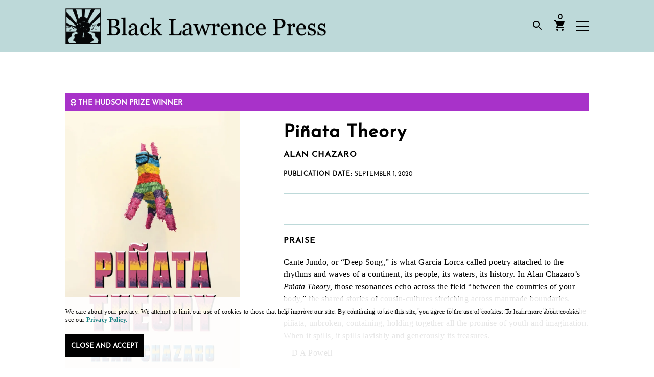

--- FILE ---
content_type: text/html; charset=UTF-8
request_url: https://blacklawrencepress.com/books/pinata-theory/
body_size: 27400
content:
<!DOCTYPE html>
<html xmlns="http://www.w3.org/1999/xhtml" dir="ltr" lang="en-US" prefix="og: https://ogp.me/ns#">
<head>
	<meta name="viewport" content="width=device-width, initial-scale=1.0, viewport-fit=cover, maximum-scale=5">
		
	<meta property="og:title" content="Piñata Theory - Black Lawrence Press | Black Lawrence Press"/>
	<meta property="og:site_name" content="Black Lawrence Press"/>
	<meta property="og:description" content="Independent publisher of contemporary poetry, fiction, and creative nonfiction."/>
	<meta property="og:type" content="website"/>
	<meta property="og:url" content="https://blacklawrencepress.com/books/pinata-theory"/>
	<meta property="og:image" content="https://i0.wp.com/blacklawrencepress.com/wp-content/uploads/9781625578204.jpg?fit=1000%2C1545&ssl=1"/>

	
	<meta property="article:published_time" content="2020-03-27T00:01:42+00:00" />
	<meta property="article:author" content="Black Lawrence Press " />

	
	<meta name="twitter:card" content="summary_large_image" />
	<meta name="twitter:site" content="@BlackLawrence" />
	<meta name="twitter:creator" content="@BlackLawrence" />
	<meta name="twitter:description" content="Independent publisher of contemporary poetry, fiction, and creative nonfiction." />
	<meta name="twitter:title" content="Piñata Theory - Black Lawrence Press | Black Lawrence Press" />
	<meta name="twitter:image" content="https://i0.wp.com/blacklawrencepress.com/wp-content/uploads/9781625578204.jpg?fit=1000%2C1545&ssl=1" />
	<meta name="twitter:image:alt" content="9781625578204" />

			
	
	<meta name="description" content="Independent publisher of contemporary poetry, fiction, and creative nonfiction.">



	<link rel="alternate" type="application/rss+xml" title="Black Lawrence Press RSS Feed" href="https://blacklawrencepress.com/feed/" />
	<link rel="pingback" href="https://blacklawrencepress.com/xmlrpc.php" />

		<style>img:is([sizes="auto" i], [sizes^="auto," i]) { contain-intrinsic-size: 3000px 1500px }</style>
	
		<!-- All in One SEO 4.9.3 - aioseo.com -->
		<title>Piñata Theory - Black Lawrence Press</title>
	<meta name="robots" content="max-image-preview:large" />
	<link rel="canonical" href="https://blacklawrencepress.com/books/pinata-theory/" />
	<meta name="generator" content="All in One SEO (AIOSEO) 4.9.3" />
		<meta property="og:locale" content="en_US" />
		<meta property="og:site_name" content="Black Lawrence Press - Independent publisher of contemporary poetry, fiction, and creative nonfiction." />
		<meta property="og:type" content="article" />
		<meta property="og:title" content="Piñata Theory - Black Lawrence Press" />
		<meta property="og:url" content="https://blacklawrencepress.com/books/pinata-theory/" />
		<meta property="og:image" content="https://blacklawrencepress.com/wp-content/uploads/BLP_Horizontal_Transparent.png" />
		<meta property="og:image:secure_url" content="https://blacklawrencepress.com/wp-content/uploads/BLP_Horizontal_Transparent.png" />
		<meta property="og:image:width" content="1414" />
		<meta property="og:image:height" content="194" />
		<meta property="article:published_time" content="2020-03-27T00:01:42+00:00" />
		<meta property="article:modified_time" content="2025-06-25T18:27:22+00:00" />
		<meta property="article:publisher" content="https://www.facebook.com/BlkLawrencePress" />
		<meta name="twitter:card" content="summary_large_image" />
		<meta name="twitter:site" content="@BlackLawrence" />
		<meta name="twitter:title" content="Piñata Theory - Black Lawrence Press" />
		<meta name="twitter:image" content="https://blacklawrencepress.com/wp-content/uploads/BLP_Horizontal_Transparent.png" />
		<script type="application/ld+json" class="aioseo-schema">
			{"@context":"https:\/\/schema.org","@graph":[{"@type":"BreadcrumbList","@id":"https:\/\/blacklawrencepress.com\/books\/pinata-theory\/#breadcrumblist","itemListElement":[{"@type":"ListItem","@id":"https:\/\/blacklawrencepress.com#listItem","position":1,"name":"Home","item":"https:\/\/blacklawrencepress.com","nextItem":{"@type":"ListItem","@id":"https:\/\/blacklawrencepress.com\/books\/#listItem","name":"Books"}},{"@type":"ListItem","@id":"https:\/\/blacklawrencepress.com\/books\/#listItem","position":2,"name":"Books","item":"https:\/\/blacklawrencepress.com\/books\/","nextItem":{"@type":"ListItem","@id":"https:\/\/blacklawrencepress.com\/catalog\/black-lawrence-press\/#listItem","name":"Black Lawrence Press"},"previousItem":{"@type":"ListItem","@id":"https:\/\/blacklawrencepress.com#listItem","name":"Home"}},{"@type":"ListItem","@id":"https:\/\/blacklawrencepress.com\/catalog\/black-lawrence-press\/#listItem","position":3,"name":"Black Lawrence Press","item":"https:\/\/blacklawrencepress.com\/catalog\/black-lawrence-press\/","nextItem":{"@type":"ListItem","@id":"https:\/\/blacklawrencepress.com\/books\/pinata-theory\/#listItem","name":"Pi\u00f1ata Theory"},"previousItem":{"@type":"ListItem","@id":"https:\/\/blacklawrencepress.com\/books\/#listItem","name":"Books"}},{"@type":"ListItem","@id":"https:\/\/blacklawrencepress.com\/books\/pinata-theory\/#listItem","position":4,"name":"Pi\u00f1ata Theory","previousItem":{"@type":"ListItem","@id":"https:\/\/blacklawrencepress.com\/catalog\/black-lawrence-press\/#listItem","name":"Black Lawrence Press"}}]},{"@type":"ItemPage","@id":"https:\/\/blacklawrencepress.com\/books\/pinata-theory\/#itempage","url":"https:\/\/blacklawrencepress.com\/books\/pinata-theory\/","name":"Pi\u00f1ata Theory - Black Lawrence Press","inLanguage":"en-US","isPartOf":{"@id":"https:\/\/blacklawrencepress.com\/#website"},"breadcrumb":{"@id":"https:\/\/blacklawrencepress.com\/books\/pinata-theory\/#breadcrumblist"},"image":{"@type":"ImageObject","url":"https:\/\/i0.wp.com\/blacklawrencepress.com\/wp-content\/uploads\/9781625578204.jpg?fit=1000%2C1545&ssl=1","@id":"https:\/\/blacklawrencepress.com\/books\/pinata-theory\/#mainImage","width":1000,"height":1545,"caption":"Pi\u00f1ata Theory by Alan Chazaro"},"primaryImageOfPage":{"@id":"https:\/\/blacklawrencepress.com\/books\/pinata-theory\/#mainImage"},"datePublished":"2020-03-27T00:01:42+00:00","dateModified":"2025-06-25T18:27:22+00:00"},{"@type":"Organization","@id":"https:\/\/blacklawrencepress.com\/#organization","name":"Black Lawrence Press","description":"Independent publisher of contemporary poetry, fiction, and creative nonfiction.","url":"https:\/\/blacklawrencepress.com\/","logo":{"@type":"ImageObject","url":"https:\/\/i0.wp.com\/blacklawrencepress.com\/wp-content\/uploads\/BLP-logo-horiz-1.png?fit=600%2C90&ssl=1","@id":"https:\/\/blacklawrencepress.com\/books\/pinata-theory\/#organizationLogo","width":600,"height":90},"image":{"@id":"https:\/\/blacklawrencepress.com\/books\/pinata-theory\/#organizationLogo"},"sameAs":["https:\/\/www.facebook.com\/BlkLawrencePress","https:\/\/twitter.com\/BlackLawrence","https:\/\/www.instagram.com\/blacklawrencepress\/"]},{"@type":"WebSite","@id":"https:\/\/blacklawrencepress.com\/#website","url":"https:\/\/blacklawrencepress.com\/","name":"BLP","description":"Independent publisher of contemporary poetry, fiction, and creative nonfiction.","inLanguage":"en-US","publisher":{"@id":"https:\/\/blacklawrencepress.com\/#organization"}}]}
		</script>
		<!-- All in One SEO -->

<script>window._wca = window._wca || [];</script>
<link rel='dns-prefetch' href='//stats.wp.com' />
<link rel='dns-prefetch' href='//ajax.googleapis.com' />
<link rel='dns-prefetch' href='//www.googletagmanager.com' />
<link rel='preconnect' href='//i0.wp.com' />
<link rel="alternate" type="application/rss+xml" title="Black Lawrence Press &raquo; Feed" href="https://blacklawrencepress.com/feed/" />
<link rel="alternate" type="application/rss+xml" title="Black Lawrence Press &raquo; Comments Feed" href="https://blacklawrencepress.com/comments/feed/" />
		<!-- This site uses the Google Analytics by MonsterInsights plugin v9.1.0 - Using Analytics tracking - https://www.monsterinsights.com/ -->
							<script src="//www.googletagmanager.com/gtag/js?id=G-DVSG2HKYSV"  data-cfasync="false" data-wpfc-render="false" type="text/javascript" async></script>
			<script data-cfasync="false" data-wpfc-render="false" type="text/javascript">
				var mi_version = '9.1.0';
				var mi_track_user = true;
				var mi_no_track_reason = '';
								var MonsterInsightsDefaultLocations = {"page_location":"https:\/\/blacklawrencepress.com\/books\/pinata-theory\/"};
				if ( typeof MonsterInsightsPrivacyGuardFilter === 'function' ) {
					var MonsterInsightsLocations = (typeof MonsterInsightsExcludeQuery === 'object') ? MonsterInsightsPrivacyGuardFilter( MonsterInsightsExcludeQuery ) : MonsterInsightsPrivacyGuardFilter( MonsterInsightsDefaultLocations );
				} else {
					var MonsterInsightsLocations = (typeof MonsterInsightsExcludeQuery === 'object') ? MonsterInsightsExcludeQuery : MonsterInsightsDefaultLocations;
				}

								var disableStrs = [
										'ga-disable-G-DVSG2HKYSV',
									];

				/* Function to detect opted out users */
				function __gtagTrackerIsOptedOut() {
					for (var index = 0; index < disableStrs.length; index++) {
						if (document.cookie.indexOf(disableStrs[index] + '=true') > -1) {
							return true;
						}
					}

					return false;
				}

				/* Disable tracking if the opt-out cookie exists. */
				if (__gtagTrackerIsOptedOut()) {
					for (var index = 0; index < disableStrs.length; index++) {
						window[disableStrs[index]] = true;
					}
				}

				/* Opt-out function */
				function __gtagTrackerOptout() {
					for (var index = 0; index < disableStrs.length; index++) {
						document.cookie = disableStrs[index] + '=true; expires=Thu, 31 Dec 2099 23:59:59 UTC; path=/';
						window[disableStrs[index]] = true;
					}
				}

				if ('undefined' === typeof gaOptout) {
					function gaOptout() {
						__gtagTrackerOptout();
					}
				}
								window.dataLayer = window.dataLayer || [];

				window.MonsterInsightsDualTracker = {
					helpers: {},
					trackers: {},
				};
				if (mi_track_user) {
					function __gtagDataLayer() {
						dataLayer.push(arguments);
					}

					function __gtagTracker(type, name, parameters) {
						if (!parameters) {
							parameters = {};
						}

						if (parameters.send_to) {
							__gtagDataLayer.apply(null, arguments);
							return;
						}

						if (type === 'event') {
														parameters.send_to = monsterinsights_frontend.v4_id;
							var hookName = name;
							if (typeof parameters['event_category'] !== 'undefined') {
								hookName = parameters['event_category'] + ':' + name;
							}

							if (typeof MonsterInsightsDualTracker.trackers[hookName] !== 'undefined') {
								MonsterInsightsDualTracker.trackers[hookName](parameters);
							} else {
								__gtagDataLayer('event', name, parameters);
							}
							
						} else {
							__gtagDataLayer.apply(null, arguments);
						}
					}

					__gtagTracker('js', new Date());
					__gtagTracker('set', {
						'developer_id.dZGIzZG': true,
											});
					if ( MonsterInsightsLocations.page_location ) {
						__gtagTracker('set', MonsterInsightsLocations);
					}
										__gtagTracker('config', 'G-DVSG2HKYSV', {"forceSSL":"true","link_attribution":"true"} );
															window.gtag = __gtagTracker;										(function () {
						/* https://developers.google.com/analytics/devguides/collection/analyticsjs/ */
						/* ga and __gaTracker compatibility shim. */
						var noopfn = function () {
							return null;
						};
						var newtracker = function () {
							return new Tracker();
						};
						var Tracker = function () {
							return null;
						};
						var p = Tracker.prototype;
						p.get = noopfn;
						p.set = noopfn;
						p.send = function () {
							var args = Array.prototype.slice.call(arguments);
							args.unshift('send');
							__gaTracker.apply(null, args);
						};
						var __gaTracker = function () {
							var len = arguments.length;
							if (len === 0) {
								return;
							}
							var f = arguments[len - 1];
							if (typeof f !== 'object' || f === null || typeof f.hitCallback !== 'function') {
								if ('send' === arguments[0]) {
									var hitConverted, hitObject = false, action;
									if ('event' === arguments[1]) {
										if ('undefined' !== typeof arguments[3]) {
											hitObject = {
												'eventAction': arguments[3],
												'eventCategory': arguments[2],
												'eventLabel': arguments[4],
												'value': arguments[5] ? arguments[5] : 1,
											}
										}
									}
									if ('pageview' === arguments[1]) {
										if ('undefined' !== typeof arguments[2]) {
											hitObject = {
												'eventAction': 'page_view',
												'page_path': arguments[2],
											}
										}
									}
									if (typeof arguments[2] === 'object') {
										hitObject = arguments[2];
									}
									if (typeof arguments[5] === 'object') {
										Object.assign(hitObject, arguments[5]);
									}
									if ('undefined' !== typeof arguments[1].hitType) {
										hitObject = arguments[1];
										if ('pageview' === hitObject.hitType) {
											hitObject.eventAction = 'page_view';
										}
									}
									if (hitObject) {
										action = 'timing' === arguments[1].hitType ? 'timing_complete' : hitObject.eventAction;
										hitConverted = mapArgs(hitObject);
										__gtagTracker('event', action, hitConverted);
									}
								}
								return;
							}

							function mapArgs(args) {
								var arg, hit = {};
								var gaMap = {
									'eventCategory': 'event_category',
									'eventAction': 'event_action',
									'eventLabel': 'event_label',
									'eventValue': 'event_value',
									'nonInteraction': 'non_interaction',
									'timingCategory': 'event_category',
									'timingVar': 'name',
									'timingValue': 'value',
									'timingLabel': 'event_label',
									'page': 'page_path',
									'location': 'page_location',
									'title': 'page_title',
									'referrer' : 'page_referrer',
								};
								for (arg in args) {
																		if (!(!args.hasOwnProperty(arg) || !gaMap.hasOwnProperty(arg))) {
										hit[gaMap[arg]] = args[arg];
									} else {
										hit[arg] = args[arg];
									}
								}
								return hit;
							}

							try {
								f.hitCallback();
							} catch (ex) {
							}
						};
						__gaTracker.create = newtracker;
						__gaTracker.getByName = newtracker;
						__gaTracker.getAll = function () {
							return [];
						};
						__gaTracker.remove = noopfn;
						__gaTracker.loaded = true;
						window['__gaTracker'] = __gaTracker;
					})();
									} else {
										console.log("");
					(function () {
						function __gtagTracker() {
							return null;
						}

						window['__gtagTracker'] = __gtagTracker;
						window['gtag'] = __gtagTracker;
					})();
									}
			</script>
				<!-- / Google Analytics by MonsterInsights -->
				<script data-cfasync="false" data-wpfc-render="false" type="text/javascript">
			window.MonsterInsightsDualTracker.helpers.mapProductItem = function (uaItem) {
				var prefixIndex, prefixKey, mapIndex;

				var toBePrefixed = ['id', 'name', 'list_name', 'brand', 'category', 'variant'];

				var item = {};

				var fieldMap = {
					'price': 'price',
					'list_position': 'index',
					'quantity': 'quantity',
					'position': 'index',
				};

				for (mapIndex in fieldMap) {
					if (uaItem.hasOwnProperty(mapIndex)) {
						item[fieldMap[mapIndex]] = uaItem[mapIndex];
					}
				}

				for (prefixIndex = 0; prefixIndex < toBePrefixed.length; prefixIndex++) {
					prefixKey = toBePrefixed[prefixIndex];
					if (typeof uaItem[prefixKey] !== 'undefined') {
						item['item_' + prefixKey] = uaItem[prefixKey];
					}
				}

				return item;
			};

			MonsterInsightsDualTracker.trackers['view_item_list'] = function (parameters) {
				var items = parameters.items;
				var listName, itemIndex, item, itemListName;
				var lists = {
					'_': {items: [], 'send_to': monsterinsights_frontend.v4_id},
				};

				for (itemIndex = 0; itemIndex < items.length; itemIndex++) {
					item = MonsterInsightsDualTracker.helpers.mapProductItem(items[itemIndex]);

					if (typeof item['item_list_name'] === 'undefined') {
						lists['_'].items.push(item);
					} else {
						itemListName = item['item_list_name'];
						if (typeof lists[itemListName] === 'undefined') {
							lists[itemListName] = {
								'items': [],
								'item_list_name': itemListName,
								'send_to': monsterinsights_frontend.v4_id,
							};
						}

						lists[itemListName].items.push(item);
					}
				}

				for (listName in lists) {
					__gtagDataLayer('event', 'view_item_list', lists[listName]);
				}
			};

			MonsterInsightsDualTracker.trackers['select_content'] = function (parameters) {
				const items = parameters.items.map(MonsterInsightsDualTracker.helpers.mapProductItem);
				__gtagDataLayer('event', 'select_item', {items: items, send_to: parameters.send_to});
			};

			MonsterInsightsDualTracker.trackers['view_item'] = function (parameters) {
				const items = parameters.items.map(MonsterInsightsDualTracker.helpers.mapProductItem);
				__gtagDataLayer('event', 'view_item', {items: items, send_to: parameters.send_to});
			};
		</script>
		<link rel='stylesheet' id='wp-block-library-css' href='https://blacklawrencepress.com/wp-includes/css/dist/block-library/style.min.css?ver=6.8.3' type='text/css' media='all' />
<style id='classic-theme-styles-inline-css' type='text/css'>
/*! This file is auto-generated */
.wp-block-button__link{color:#fff;background-color:#32373c;border-radius:9999px;box-shadow:none;text-decoration:none;padding:calc(.667em + 2px) calc(1.333em + 2px);font-size:1.125em}.wp-block-file__button{background:#32373c;color:#fff;text-decoration:none}
</style>
<link rel='stylesheet' id='aioseo/css/src/vue/standalone/blocks/table-of-contents/global.scss-css' href='https://blacklawrencepress.com/wp-content/plugins/all-in-one-seo-pack/dist/Lite/assets/css/table-of-contents/global.e90f6d47.css?ver=4.9.3' type='text/css' media='all' />
<link rel='stylesheet' id='wc-blocks-style-css' href='https://blacklawrencepress.com/wp-content/plugins/woocommerce/assets/client/blocks/wc-blocks.css?ver=wc-10.4.3' type='text/css' media='all' />
<link rel='stylesheet' id='mediaelement-css' href='https://blacklawrencepress.com/wp-includes/js/mediaelement/mediaelementplayer-legacy.min.css?ver=4.2.17' type='text/css' media='all' />
<link rel='stylesheet' id='wp-mediaelement-css' href='https://blacklawrencepress.com/wp-includes/js/mediaelement/wp-mediaelement.min.css?ver=6.8.3' type='text/css' media='all' />
<style id='jetpack-sharing-buttons-style-inline-css' type='text/css'>
.jetpack-sharing-buttons__services-list{display:flex;flex-direction:row;flex-wrap:wrap;gap:0;list-style-type:none;margin:5px;padding:0}.jetpack-sharing-buttons__services-list.has-small-icon-size{font-size:12px}.jetpack-sharing-buttons__services-list.has-normal-icon-size{font-size:16px}.jetpack-sharing-buttons__services-list.has-large-icon-size{font-size:24px}.jetpack-sharing-buttons__services-list.has-huge-icon-size{font-size:36px}@media print{.jetpack-sharing-buttons__services-list{display:none!important}}.editor-styles-wrapper .wp-block-jetpack-sharing-buttons{gap:0;padding-inline-start:0}ul.jetpack-sharing-buttons__services-list.has-background{padding:1.25em 2.375em}
</style>
<style id='global-styles-inline-css' type='text/css'>
:root{--wp--preset--aspect-ratio--square: 1;--wp--preset--aspect-ratio--4-3: 4/3;--wp--preset--aspect-ratio--3-4: 3/4;--wp--preset--aspect-ratio--3-2: 3/2;--wp--preset--aspect-ratio--2-3: 2/3;--wp--preset--aspect-ratio--16-9: 16/9;--wp--preset--aspect-ratio--9-16: 9/16;--wp--preset--color--black: #000000;--wp--preset--color--cyan-bluish-gray: #abb8c3;--wp--preset--color--white: #ffffff;--wp--preset--color--pale-pink: #f78da7;--wp--preset--color--vivid-red: #cf2e2e;--wp--preset--color--luminous-vivid-orange: #ff6900;--wp--preset--color--luminous-vivid-amber: #fcb900;--wp--preset--color--light-green-cyan: #7bdcb5;--wp--preset--color--vivid-green-cyan: #00d084;--wp--preset--color--pale-cyan-blue: #8ed1fc;--wp--preset--color--vivid-cyan-blue: #0693e3;--wp--preset--color--vivid-purple: #9b51e0;--wp--preset--color--color-brand-primary: #BDD9D9;--wp--preset--color--color-brand-accent-1: #C65316;--wp--preset--color--color-brand-accent-2: #AB2C2B;--wp--preset--color--color-brand-accent-3: #A832C9;--wp--preset--color--color-brand-accent-4: #5632C9;--wp--preset--color--color-brand-accent-5: #188383;--wp--preset--color--color-text-body: #000000;--wp--preset--color--color-default-white: #FFFFFF;--wp--preset--color--color-default-black: #000000;--wp--preset--gradient--vivid-cyan-blue-to-vivid-purple: linear-gradient(135deg,rgba(6,147,227,1) 0%,rgb(155,81,224) 100%);--wp--preset--gradient--light-green-cyan-to-vivid-green-cyan: linear-gradient(135deg,rgb(122,220,180) 0%,rgb(0,208,130) 100%);--wp--preset--gradient--luminous-vivid-amber-to-luminous-vivid-orange: linear-gradient(135deg,rgba(252,185,0,1) 0%,rgba(255,105,0,1) 100%);--wp--preset--gradient--luminous-vivid-orange-to-vivid-red: linear-gradient(135deg,rgba(255,105,0,1) 0%,rgb(207,46,46) 100%);--wp--preset--gradient--very-light-gray-to-cyan-bluish-gray: linear-gradient(135deg,rgb(238,238,238) 0%,rgb(169,184,195) 100%);--wp--preset--gradient--cool-to-warm-spectrum: linear-gradient(135deg,rgb(74,234,220) 0%,rgb(151,120,209) 20%,rgb(207,42,186) 40%,rgb(238,44,130) 60%,rgb(251,105,98) 80%,rgb(254,248,76) 100%);--wp--preset--gradient--blush-light-purple: linear-gradient(135deg,rgb(255,206,236) 0%,rgb(152,150,240) 100%);--wp--preset--gradient--blush-bordeaux: linear-gradient(135deg,rgb(254,205,165) 0%,rgb(254,45,45) 50%,rgb(107,0,62) 100%);--wp--preset--gradient--luminous-dusk: linear-gradient(135deg,rgb(255,203,112) 0%,rgb(199,81,192) 50%,rgb(65,88,208) 100%);--wp--preset--gradient--pale-ocean: linear-gradient(135deg,rgb(255,245,203) 0%,rgb(182,227,212) 50%,rgb(51,167,181) 100%);--wp--preset--gradient--electric-grass: linear-gradient(135deg,rgb(202,248,128) 0%,rgb(113,206,126) 100%);--wp--preset--gradient--midnight: linear-gradient(135deg,rgb(2,3,129) 0%,rgb(40,116,252) 100%);--wp--preset--font-size--small: 13px;--wp--preset--font-size--medium: 20px;--wp--preset--font-size--large: 36px;--wp--preset--font-size--x-large: 42px;--wp--preset--spacing--20: 0.44rem;--wp--preset--spacing--30: 0.67rem;--wp--preset--spacing--40: 1rem;--wp--preset--spacing--50: 1.5rem;--wp--preset--spacing--60: 2.25rem;--wp--preset--spacing--70: 3.38rem;--wp--preset--spacing--80: 5.06rem;--wp--preset--shadow--natural: 6px 6px 9px rgba(0, 0, 0, 0.2);--wp--preset--shadow--deep: 12px 12px 50px rgba(0, 0, 0, 0.4);--wp--preset--shadow--sharp: 6px 6px 0px rgba(0, 0, 0, 0.2);--wp--preset--shadow--outlined: 6px 6px 0px -3px rgba(255, 255, 255, 1), 6px 6px rgba(0, 0, 0, 1);--wp--preset--shadow--crisp: 6px 6px 0px rgba(0, 0, 0, 1);}:where(.is-layout-flex){gap: 0.5em;}:where(.is-layout-grid){gap: 0.5em;}body .is-layout-flex{display: flex;}.is-layout-flex{flex-wrap: wrap;align-items: center;}.is-layout-flex > :is(*, div){margin: 0;}body .is-layout-grid{display: grid;}.is-layout-grid > :is(*, div){margin: 0;}:where(.wp-block-columns.is-layout-flex){gap: 2em;}:where(.wp-block-columns.is-layout-grid){gap: 2em;}:where(.wp-block-post-template.is-layout-flex){gap: 1.25em;}:where(.wp-block-post-template.is-layout-grid){gap: 1.25em;}.has-black-color{color: var(--wp--preset--color--black) !important;}.has-cyan-bluish-gray-color{color: var(--wp--preset--color--cyan-bluish-gray) !important;}.has-white-color{color: var(--wp--preset--color--white) !important;}.has-pale-pink-color{color: var(--wp--preset--color--pale-pink) !important;}.has-vivid-red-color{color: var(--wp--preset--color--vivid-red) !important;}.has-luminous-vivid-orange-color{color: var(--wp--preset--color--luminous-vivid-orange) !important;}.has-luminous-vivid-amber-color{color: var(--wp--preset--color--luminous-vivid-amber) !important;}.has-light-green-cyan-color{color: var(--wp--preset--color--light-green-cyan) !important;}.has-vivid-green-cyan-color{color: var(--wp--preset--color--vivid-green-cyan) !important;}.has-pale-cyan-blue-color{color: var(--wp--preset--color--pale-cyan-blue) !important;}.has-vivid-cyan-blue-color{color: var(--wp--preset--color--vivid-cyan-blue) !important;}.has-vivid-purple-color{color: var(--wp--preset--color--vivid-purple) !important;}.has-black-background-color{background-color: var(--wp--preset--color--black) !important;}.has-cyan-bluish-gray-background-color{background-color: var(--wp--preset--color--cyan-bluish-gray) !important;}.has-white-background-color{background-color: var(--wp--preset--color--white) !important;}.has-pale-pink-background-color{background-color: var(--wp--preset--color--pale-pink) !important;}.has-vivid-red-background-color{background-color: var(--wp--preset--color--vivid-red) !important;}.has-luminous-vivid-orange-background-color{background-color: var(--wp--preset--color--luminous-vivid-orange) !important;}.has-luminous-vivid-amber-background-color{background-color: var(--wp--preset--color--luminous-vivid-amber) !important;}.has-light-green-cyan-background-color{background-color: var(--wp--preset--color--light-green-cyan) !important;}.has-vivid-green-cyan-background-color{background-color: var(--wp--preset--color--vivid-green-cyan) !important;}.has-pale-cyan-blue-background-color{background-color: var(--wp--preset--color--pale-cyan-blue) !important;}.has-vivid-cyan-blue-background-color{background-color: var(--wp--preset--color--vivid-cyan-blue) !important;}.has-vivid-purple-background-color{background-color: var(--wp--preset--color--vivid-purple) !important;}.has-black-border-color{border-color: var(--wp--preset--color--black) !important;}.has-cyan-bluish-gray-border-color{border-color: var(--wp--preset--color--cyan-bluish-gray) !important;}.has-white-border-color{border-color: var(--wp--preset--color--white) !important;}.has-pale-pink-border-color{border-color: var(--wp--preset--color--pale-pink) !important;}.has-vivid-red-border-color{border-color: var(--wp--preset--color--vivid-red) !important;}.has-luminous-vivid-orange-border-color{border-color: var(--wp--preset--color--luminous-vivid-orange) !important;}.has-luminous-vivid-amber-border-color{border-color: var(--wp--preset--color--luminous-vivid-amber) !important;}.has-light-green-cyan-border-color{border-color: var(--wp--preset--color--light-green-cyan) !important;}.has-vivid-green-cyan-border-color{border-color: var(--wp--preset--color--vivid-green-cyan) !important;}.has-pale-cyan-blue-border-color{border-color: var(--wp--preset--color--pale-cyan-blue) !important;}.has-vivid-cyan-blue-border-color{border-color: var(--wp--preset--color--vivid-cyan-blue) !important;}.has-vivid-purple-border-color{border-color: var(--wp--preset--color--vivid-purple) !important;}.has-vivid-cyan-blue-to-vivid-purple-gradient-background{background: var(--wp--preset--gradient--vivid-cyan-blue-to-vivid-purple) !important;}.has-light-green-cyan-to-vivid-green-cyan-gradient-background{background: var(--wp--preset--gradient--light-green-cyan-to-vivid-green-cyan) !important;}.has-luminous-vivid-amber-to-luminous-vivid-orange-gradient-background{background: var(--wp--preset--gradient--luminous-vivid-amber-to-luminous-vivid-orange) !important;}.has-luminous-vivid-orange-to-vivid-red-gradient-background{background: var(--wp--preset--gradient--luminous-vivid-orange-to-vivid-red) !important;}.has-very-light-gray-to-cyan-bluish-gray-gradient-background{background: var(--wp--preset--gradient--very-light-gray-to-cyan-bluish-gray) !important;}.has-cool-to-warm-spectrum-gradient-background{background: var(--wp--preset--gradient--cool-to-warm-spectrum) !important;}.has-blush-light-purple-gradient-background{background: var(--wp--preset--gradient--blush-light-purple) !important;}.has-blush-bordeaux-gradient-background{background: var(--wp--preset--gradient--blush-bordeaux) !important;}.has-luminous-dusk-gradient-background{background: var(--wp--preset--gradient--luminous-dusk) !important;}.has-pale-ocean-gradient-background{background: var(--wp--preset--gradient--pale-ocean) !important;}.has-electric-grass-gradient-background{background: var(--wp--preset--gradient--electric-grass) !important;}.has-midnight-gradient-background{background: var(--wp--preset--gradient--midnight) !important;}.has-small-font-size{font-size: var(--wp--preset--font-size--small) !important;}.has-medium-font-size{font-size: var(--wp--preset--font-size--medium) !important;}.has-large-font-size{font-size: var(--wp--preset--font-size--large) !important;}.has-x-large-font-size{font-size: var(--wp--preset--font-size--x-large) !important;}
:where(.wp-block-post-template.is-layout-flex){gap: 1.25em;}:where(.wp-block-post-template.is-layout-grid){gap: 1.25em;}
:where(.wp-block-columns.is-layout-flex){gap: 2em;}:where(.wp-block-columns.is-layout-grid){gap: 2em;}
:root :where(.wp-block-pullquote){font-size: 1.5em;line-height: 1.6;}
</style>
<link rel='stylesheet' id='woocommerce-layout-css' href='https://blacklawrencepress.com/wp-content/plugins/woocommerce/assets/css/woocommerce-layout.css?ver=10.4.3' type='text/css' media='all' />
<style id='woocommerce-layout-inline-css' type='text/css'>

	.infinite-scroll .woocommerce-pagination {
		display: none;
	}
</style>
<link rel='stylesheet' id='woocommerce-smallscreen-css' href='https://blacklawrencepress.com/wp-content/plugins/woocommerce/assets/css/woocommerce-smallscreen.css?ver=10.4.3' type='text/css' media='only screen and (max-width: 768px)' />
<link rel='stylesheet' id='woocommerce-general-css' href='https://blacklawrencepress.com/wp-content/plugins/woocommerce/assets/css/woocommerce.css?ver=10.4.3' type='text/css' media='all' />
<style id='woocommerce-inline-inline-css' type='text/css'>
.woocommerce form .form-row .required { visibility: visible; }
</style>
<link rel='stylesheet' id='tabor-style-css' href='https://blacklawrencepress.com/wp-content/themes/blp2019/style.css?ver=@@pkg.version' type='text/css' media='all' />
<link rel='stylesheet' id='flexible-shipping-free-shipping-css' href='https://blacklawrencepress.com/wp-content/plugins/flexible-shipping/assets/dist/css/free-shipping.css?ver=6.5.3.2' type='text/css' media='all' />
<link rel='stylesheet' id='wc-pb-checkout-blocks-css' href='https://blacklawrencepress.com/wp-content/plugins/woocommerce-product-bundles/assets/css/frontend/checkout-blocks.css?ver=8.5.5' type='text/css' media='all' />
<link rel='stylesheet' id='ywdpd_owl-css' href='https://blacklawrencepress.com/wp-content/plugins/yith-woocommerce-dynamic-pricing-and-discounts-premium/assets/css/owl/owl.carousel.min.css?ver=4.7.0' type='text/css' media='all' />
<link rel='stylesheet' id='yith_ywdpd_frontend-css' href='https://blacklawrencepress.com/wp-content/plugins/yith-woocommerce-dynamic-pricing-and-discounts-premium/assets/css/frontend.css?ver=4.7.0' type='text/css' media='all' />
<link rel='stylesheet' id='dashicons-css' href='https://blacklawrencepress.com/wp-includes/css/dashicons.min.css?ver=6.8.3' type='text/css' media='all' />
<style id='dashicons-inline-css' type='text/css'>
[data-font="Dashicons"]:before {font-family: 'Dashicons' !important;content: attr(data-icon) !important;speak: none !important;font-weight: normal !important;font-variant: normal !important;text-transform: none !important;line-height: 1 !important;font-style: normal !important;-webkit-font-smoothing: antialiased !important;-moz-osx-font-smoothing: grayscale !important;}
</style>
<link rel='stylesheet' id='acf-global-css' href='https://blacklawrencepress.com/wp-content/plugins/advanced-custom-fields-pro/assets/build/css/acf-global.min.css?ver=6.7.0.2' type='text/css' media='all' />
<link rel='stylesheet' id='acf-input-css' href='https://blacklawrencepress.com/wp-content/plugins/advanced-custom-fields-pro/assets/build/css/acf-input.min.css?ver=6.7.0.2' type='text/css' media='all' />
<link rel='stylesheet' id='acf-pro-input-css' href='https://blacklawrencepress.com/wp-content/plugins/advanced-custom-fields-pro/assets/build/css/pro/acf-pro-input.min.css?ver=6.7.0.2' type='text/css' media='all' />
<link rel='stylesheet' id='select2-css' href='https://blacklawrencepress.com/wp-content/plugins/woocommerce/assets/css/select2.css?ver=10.4.3' type='text/css' media='all' />
<link rel='stylesheet' id='acf-datepicker-css' href='https://blacklawrencepress.com/wp-content/plugins/advanced-custom-fields-pro/assets/inc/datepicker/jquery-ui.min.css?ver=1.11.4' type='text/css' media='all' />
<link rel='stylesheet' id='acf-timepicker-css' href='https://blacklawrencepress.com/wp-content/plugins/advanced-custom-fields-pro/assets/inc/timepicker/jquery-ui-timepicker-addon.min.css?ver=1.6.1' type='text/css' media='all' />
<link rel='stylesheet' id='wp-color-picker-css' href='https://blacklawrencepress.com/wp-admin/css/color-picker.min.css?ver=6.8.3' type='text/css' media='all' />
<link rel='stylesheet' id='wc-bundle-style-css' href='https://blacklawrencepress.com/wp-content/plugins/woocommerce-product-bundles/assets/css/frontend/woocommerce.css?ver=8.5.5' type='text/css' media='all' />
<link rel='stylesheet' id='main-styles-css' href='https://blacklawrencepress.com/wp-content/themes/blp2019/dist/style.css?ver=111223' type='text/css' media='' />
<script type="text/template" id="tmpl-variation-template">
	<div class="woocommerce-variation-description">{{{ data.variation.variation_description }}}</div>
	<div class="woocommerce-variation-price">{{{ data.variation.price_html }}}</div>
	<div class="woocommerce-variation-availability">{{{ data.variation.availability_html }}}</div>
</script>
<script type="text/template" id="tmpl-unavailable-variation-template">
	<p role="alert">Sorry, this product is unavailable. Please choose a different combination.</p>
</script>
<script type="text/javascript" src="https://blacklawrencepress.com/wp-content/plugins/google-analytics-premium/assets/js/frontend-gtag.js?ver=9.1.0" id="monsterinsights-frontend-script-js" async="async" data-wp-strategy="async"></script>
<script data-cfasync="false" data-wpfc-render="false" type="text/javascript" id='monsterinsights-frontend-script-js-extra'>/* <![CDATA[ */
var monsterinsights_frontend = {"js_events_tracking":"true","download_extensions":"doc,pdf,ppt,zip,xls,docx,pptx,xlsx","inbound_paths":"[{\"path\":\"\\\/go\\\/\",\"label\":\"affiliate\"},{\"path\":\"\\\/recommend\\\/\",\"label\":\"affiliate\"}]","home_url":"https:\/\/blacklawrencepress.com","hash_tracking":"false","v4_id":"G-DVSG2HKYSV"};/* ]]> */
</script>
<script type="text/javascript" src="https://ajax.googleapis.com/ajax/libs/jquery/3.3.1/jquery.min.js" id="jquery-js"></script>
<script type="text/javascript" src="https://blacklawrencepress.com/wp-content/plugins/woocommerce/assets/js/jquery-blockui/jquery.blockUI.min.js?ver=2.7.0-wc.10.4.3" id="wc-jquery-blockui-js" defer="defer" data-wp-strategy="defer"></script>
<script type="text/javascript" id="wc-add-to-cart-js-extra">
/* <![CDATA[ */
var wc_add_to_cart_params = {"ajax_url":"\/wp-admin\/admin-ajax.php","wc_ajax_url":"\/?wc-ajax=%%endpoint%%","i18n_view_cart":"View cart","cart_url":"https:\/\/blacklawrencepress.com\/cart\/","is_cart":"","cart_redirect_after_add":"no"};
/* ]]> */
</script>
<script type="text/javascript" src="https://blacklawrencepress.com/wp-content/plugins/woocommerce/assets/js/frontend/add-to-cart.min.js?ver=10.4.3" id="wc-add-to-cart-js" defer="defer" data-wp-strategy="defer"></script>
<script type="text/javascript" id="wc-single-product-js-extra">
/* <![CDATA[ */
var wc_single_product_params = {"i18n_required_rating_text":"Please select a rating","i18n_rating_options":["1 of 5 stars","2 of 5 stars","3 of 5 stars","4 of 5 stars","5 of 5 stars"],"i18n_product_gallery_trigger_text":"View full-screen image gallery","review_rating_required":"yes","flexslider":{"rtl":false,"animation":"slide","smoothHeight":true,"directionNav":false,"controlNav":"thumbnails","slideshow":false,"animationSpeed":500,"animationLoop":false,"allowOneSlide":false},"zoom_enabled":"","zoom_options":[],"photoswipe_enabled":"","photoswipe_options":{"shareEl":false,"closeOnScroll":false,"history":false,"hideAnimationDuration":0,"showAnimationDuration":0},"flexslider_enabled":""};
/* ]]> */
</script>
<script type="text/javascript" src="https://blacklawrencepress.com/wp-content/plugins/woocommerce/assets/js/frontend/single-product.min.js?ver=10.4.3" id="wc-single-product-js" defer="defer" data-wp-strategy="defer"></script>
<script type="text/javascript" src="https://blacklawrencepress.com/wp-content/plugins/woocommerce/assets/js/js-cookie/js.cookie.min.js?ver=2.1.4-wc.10.4.3" id="wc-js-cookie-js" defer="defer" data-wp-strategy="defer"></script>
<script type="text/javascript" id="woocommerce-js-extra">
/* <![CDATA[ */
var woocommerce_params = {"ajax_url":"\/wp-admin\/admin-ajax.php","wc_ajax_url":"\/?wc-ajax=%%endpoint%%","i18n_password_show":"Show password","i18n_password_hide":"Hide password"};
/* ]]> */
</script>
<script type="text/javascript" src="https://blacklawrencepress.com/wp-content/plugins/woocommerce/assets/js/frontend/woocommerce.min.js?ver=10.4.3" id="woocommerce-js" defer="defer" data-wp-strategy="defer"></script>
<script type="text/javascript" src="https://stats.wp.com/s-202604.js" id="woocommerce-analytics-js" defer="defer" data-wp-strategy="defer"></script>
<script type="text/javascript" src="https://blacklawrencepress.com/wp-includes/js/underscore.min.js?ver=1.13.7" id="underscore-js"></script>
<script type="text/javascript" id="wp-util-js-extra">
/* <![CDATA[ */
var _wpUtilSettings = {"ajax":{"url":"\/wp-admin\/admin-ajax.php"}};
/* ]]> */
</script>
<script type="text/javascript" src="https://blacklawrencepress.com/wp-includes/js/wp-util.min.js?ver=6.8.3" id="wp-util-js"></script>
<script type="text/javascript" id="wc-add-to-cart-variation-js-extra">
/* <![CDATA[ */
var wc_add_to_cart_variation_params = {"wc_ajax_url":"\/?wc-ajax=%%endpoint%%","i18n_no_matching_variations_text":"Sorry, no products matched your selection. Please choose a different combination.","i18n_make_a_selection_text":"Please select some product options before adding this product to your cart.","i18n_unavailable_text":"Sorry, this product is unavailable. Please choose a different combination.","i18n_reset_alert_text":"Your selection has been reset. Please select some product options before adding this product to your cart."};
/* ]]> */
</script>
<script type="text/javascript" src="https://blacklawrencepress.com/wp-content/plugins/woocommerce/assets/js/frontend/add-to-cart-variation.min.js?ver=10.4.3" id="wc-add-to-cart-variation-js" defer="defer" data-wp-strategy="defer"></script>
<script type="text/javascript" src="https://blacklawrencepress.com/wp-includes/js/jquery/ui/core.min.js?ver=1.13.3" id="jquery-ui-core-js"></script>
<script type="text/javascript" src="https://blacklawrencepress.com/wp-includes/js/jquery/ui/mouse.min.js?ver=1.13.3" id="jquery-ui-mouse-js"></script>
<script type="text/javascript" src="https://blacklawrencepress.com/wp-includes/js/jquery/ui/sortable.min.js?ver=1.13.3" id="jquery-ui-sortable-js"></script>
<script type="text/javascript" src="https://blacklawrencepress.com/wp-includes/js/jquery/ui/resizable.min.js?ver=1.13.3" id="jquery-ui-resizable-js"></script>
<script type="text/javascript" src="https://blacklawrencepress.com/wp-content/plugins/advanced-custom-fields-pro/assets/build/js/acf.min.js?ver=6.7.0.2" id="acf-js"></script>
<script type="text/javascript" src="https://blacklawrencepress.com/wp-includes/js/dist/dom-ready.min.js?ver=f77871ff7694fffea381" id="wp-dom-ready-js"></script>
<script type="text/javascript" src="https://blacklawrencepress.com/wp-includes/js/dist/hooks.min.js?ver=4d63a3d491d11ffd8ac6" id="wp-hooks-js"></script>
<script type="text/javascript" src="https://blacklawrencepress.com/wp-includes/js/dist/i18n.min.js?ver=5e580eb46a90c2b997e6" id="wp-i18n-js"></script>
<script type="text/javascript" id="wp-i18n-js-after">
/* <![CDATA[ */
wp.i18n.setLocaleData( { 'text direction\u0004ltr': [ 'ltr' ] } );
/* ]]> */
</script>
<script type="text/javascript" src="https://blacklawrencepress.com/wp-includes/js/dist/a11y.min.js?ver=3156534cc54473497e14" id="wp-a11y-js"></script>
<script type="text/javascript" src="https://blacklawrencepress.com/wp-content/plugins/advanced-custom-fields-pro/assets/build/js/acf-input.min.js?ver=6.7.0.2" id="acf-input-js"></script>
<script type="text/javascript" src="https://blacklawrencepress.com/wp-content/plugins/advanced-custom-fields-pro/assets/build/js/pro/acf-pro-input.min.js?ver=6.7.0.2" id="acf-pro-input-js"></script>
<script type="text/javascript" src="https://blacklawrencepress.com/wp-content/plugins/advanced-custom-fields-pro/assets/build/js/pro/acf-pro-ui-options-page.min.js?ver=6.7.0.2" id="acf-pro-ui-options-page-js"></script>
<script type="text/javascript" src="https://blacklawrencepress.com/wp-content/plugins/woocommerce/assets/js/select2/select2.full.min.js?ver=4.0.3-wc.10.4.3" id="wc-select2-js" defer="defer" data-wp-strategy="defer"></script>
<script type="text/javascript" src="https://blacklawrencepress.com/wp-includes/js/jquery/ui/datepicker.min.js?ver=1.13.3" id="jquery-ui-datepicker-js"></script>
<script type="text/javascript" id="jquery-ui-datepicker-js-after">
/* <![CDATA[ */
jQuery(function(jQuery){jQuery.datepicker.setDefaults({"closeText":"Close","currentText":"Today","monthNames":["January","February","March","April","May","June","July","August","September","October","November","December"],"monthNamesShort":["Jan","Feb","Mar","Apr","May","Jun","Jul","Aug","Sep","Oct","Nov","Dec"],"nextText":"Next","prevText":"Previous","dayNames":["Sunday","Monday","Tuesday","Wednesday","Thursday","Friday","Saturday"],"dayNamesShort":["Sun","Mon","Tue","Wed","Thu","Fri","Sat"],"dayNamesMin":["S","M","T","W","T","F","S"],"dateFormat":"MM d, yy","firstDay":1,"isRTL":false});});
/* ]]> */
</script>
<script type="text/javascript" src="https://blacklawrencepress.com/wp-content/plugins/advanced-custom-fields-pro/assets/inc/timepicker/jquery-ui-timepicker-addon.min.js?ver=1.6.1" id="acf-timepicker-js"></script>
<script type="text/javascript" src="https://blacklawrencepress.com/wp-includes/js/jquery/ui/draggable.min.js?ver=1.13.3" id="jquery-ui-draggable-js"></script>
<script type="text/javascript" src="https://blacklawrencepress.com/wp-includes/js/jquery/ui/slider.min.js?ver=1.13.3" id="jquery-ui-slider-js"></script>
<script type="text/javascript" src="https://blacklawrencepress.com/wp-includes/js/jquery/jquery.ui.touch-punch.js?ver=0.2.2" id="jquery-touch-punch-js"></script>
<script type="text/javascript" src="https://blacklawrencepress.com/wp-admin/js/iris.min.js?ver=1.0.7" id="iris-js"></script>
<script type="text/javascript" src="https://blacklawrencepress.com/wp-admin/js/color-picker.min.js?ver=6.8.3" id="wp-color-picker-js"></script>
<script type="text/javascript" src="https://blacklawrencepress.com/wp-content/plugins/advanced-custom-fields-pro/assets/inc/color-picker-alpha/wp-color-picker-alpha.js?ver=3.0.0" id="acf-color-picker-alpha-js"></script>
<link rel="https://api.w.org/" href="https://blacklawrencepress.com/wp-json/" /><link rel="alternate" title="JSON" type="application/json" href="https://blacklawrencepress.com/wp-json/wp/v2/product/20132" /><link rel="EditURI" type="application/rsd+xml" title="RSD" href="https://blacklawrencepress.com/xmlrpc.php?rsd" />
<link rel='shortlink' href='https://blacklawrencepress.com/?p=20132' />
<link rel="alternate" title="oEmbed (JSON)" type="application/json+oembed" href="https://blacklawrencepress.com/wp-json/oembed/1.0/embed?url=https%3A%2F%2Fblacklawrencepress.com%2Fbooks%2Fpinata-theory%2F" />
<link rel="alternate" title="oEmbed (XML)" type="text/xml+oembed" href="https://blacklawrencepress.com/wp-json/oembed/1.0/embed?url=https%3A%2F%2Fblacklawrencepress.com%2Fbooks%2Fpinata-theory%2F&#038;format=xml" />
	<style>img#wpstats{display:none}</style>
			<noscript><style>.woocommerce-product-gallery{ opacity: 1 !important; }</style></noscript>
	<link rel="icon" href="https://i0.wp.com/blacklawrencepress.com/wp-content/uploads/cropped-BLP_logo_large-1.jpg?fit=32%2C32&#038;ssl=1" sizes="32x32" />
<link rel="icon" href="https://i0.wp.com/blacklawrencepress.com/wp-content/uploads/cropped-BLP_logo_large-1.jpg?fit=192%2C192&#038;ssl=1" sizes="192x192" />
<link rel="apple-touch-icon" href="https://i0.wp.com/blacklawrencepress.com/wp-content/uploads/cropped-BLP_logo_large-1.jpg?fit=180%2C180&#038;ssl=1" />
<meta name="msapplication-TileImage" content="https://i0.wp.com/blacklawrencepress.com/wp-content/uploads/cropped-BLP_logo_large-1.jpg?fit=270%2C270&#038;ssl=1" />
		<style type="text/css" id="wp-custom-css">
			.tl-continue-shopping a{
	margin-right:15px!important;
}

.cross-sells .products .component-single-book {
    width: 47%;
    display: inline-block;
    margin: 0 6px;
	    vertical-align: top;
}

.cross-sells h2{
	padding-bottom:20px;
}

.woocommerce nav.woocommerce-pagination {
    display: block;
}


@media only screen and (max-width: 600px) {
.cross-sells .products .component-single-book {
    width: 46%;
}
}

@media only screen and (max-width: 380px) {
.cross-sells .products .component-single-book {
    width: 100%;
	    margin: 0;
}
}		</style>
			



<!-- Google tag (gtag.js) -->
<script async src="https://www.googletagmanager.com/gtag/js?id=G-5BWF2ZLNNW"></script>
<script>
  window.dataLayer = window.dataLayer || [];
  function gtag(){dataLayer.push(arguments);}
  gtag('js', new Date());

  gtag('config', 'G-5BWF2ZLNNW');
</script>
<!-- Google Analytics -->
<script>
(function(i,s,o,g,r,a,m){i['GoogleAnalyticsObject']=r;i[r]=i[r]||function(){
(i[r].q=i[r].q||[]).push(arguments)},i[r].l=1*new Date();a=s.createElement(o),
m=s.getElementsByTagName(o)[0];a.async=1;a.src=g;m.parentNode.insertBefore(a,m)
})(window,document,'script','https://www.google-analytics.com/analytics.js','ga');

ga('create', 'G-5BWF2ZLNNW', 'auto');
ga('send', 'pageview');
</script>
<!-- End Google Analytics -->
</head>
<body class="wp-singular product-template-default single single-product postid-20132 wp-custom-logo wp-theme-blp2019  blpGDPR theme-blp2019 woocommerce woocommerce-page woocommerce-no-js product-pinata-theory">
	

		<div class="svg-sprite no-print">
  </div>
		<header class="component-header component" data-component-name="Nav">
		<div class="header-inner">
			<div class="nav-icons">
				<div class="search-wrapper">
					<svg xmlns="http://www.w3.org/2000/svg" width="24" height="24" viewBox="0 0 24 24"><path d="M15.5 14h-.79l-.28-.27C15.41 12.59 16 11.11 16 9.5 16 5.91 13.09 3 9.5 3S3 5.91 3 9.5 5.91 16 9.5 16c1.61 0 3.09-.59 4.23-1.57l.27.28v.79l5 4.99L20.49 19l-4.99-5zm-6 0C7.01 14 5 11.99 5 9.5S7.01 5 9.5 5 14 7.01 14 9.5 11.99 14 9.5 14z"/><path d="M0 0h24v24H0z" fill="none"/></svg>				</div>

				<div class="cart-wrapper">
					<a href="https://blacklawrencepress.com/cart/"><span class="cart-count">0</span><svg xmlns="http://www.w3.org/2000/svg" width="24" height="24" viewBox="0 0 24 24"><path d="M7 18c-1.1 0-1.99.9-1.99 2S5.9 22 7 22s2-.9 2-2-.9-2-2-2zM1 2v2h2l3.6 7.59-1.35 2.45c-.16.28-.25.61-.25.96 0 1.1.9 2 2 2h12v-2H7.42c-.14 0-.25-.11-.25-.25l.03-.12.9-1.63h7.45c.75 0 1.41-.41 1.75-1.03l3.58-6.49c.08-.14.12-.31.12-.48 0-.55-.45-1-1-1H5.21l-.94-2H1zm16 16c-1.1 0-1.99.9-1.99 2s.89 2 1.99 2 2-.9 2-2-.9-2-2-2z"/><path d="M0 0h24v24H0z" fill="none"/></svg></a>
				</div>

				<div class="hamburger-wrapper">
					<mark class="hamburger"></mark>
				</div>
			</div>

			<a href="/" class="logo-wrapper" aria-label="Home" alt="Black Lawrence Press">
								<img width="1414" height="194" src="https://i0.wp.com/blacklawrencepress.com/wp-content/uploads/BLP_Horizontal_Transparent.png?fit=1414%2C194&amp;ssl=1" class="attachment-full size-full" alt="" decoding="async" fetchpriority="high" srcset="https://i0.wp.com/blacklawrencepress.com/wp-content/uploads/BLP_Horizontal_Transparent.png?w=1414&amp;ssl=1 1414w, https://i0.wp.com/blacklawrencepress.com/wp-content/uploads/BLP_Horizontal_Transparent.png?resize=768%2C105&amp;ssl=1 768w, https://i0.wp.com/blacklawrencepress.com/wp-content/uploads/BLP_Horizontal_Transparent.png?resize=250%2C34&amp;ssl=1 250w" sizes="(max-width: 1414px) 100vw, 1414px" />			</a>
			<div class="search-bar">
				<div class="search-bar-inner">
					<form role="search" method="get" id="searchform" class="searchform" action="https://blacklawrencepress.com/">
						<label class="margin-bottom-1x display-block" for="s">Search by title, author or keyword</label>
		        		<input type="text" value="" name="s" id="s" class="search" placeholder="Search" />
		        		<input type="submit" id="searchsubmit" class="cta" />
					</form>
				</div>
			</div>
			<div class="main-nav">
				<nav class="main-nav-inner" aria-label="Main site navigation" role="navigation">
	<div class="main-nav-scroll">
		<ul class="menu-items">
			<li id="menu-item-15507" class="menu-item menu-item-type-post_type menu-item-object-page menu-item-has-children current_page_parent current-menu-item active"><a href="https://blacklawrencepress.com/books/">Books</a>
<ul class="sub-menu">
	<li id="menu-item-15508" class="menu-item menu-item-type-post_type menu-item-object-page current_page_parent current-menu-item active"><a href="https://blacklawrencepress.com/books/">All Books</a></li>
	<li id="menu-item-16360" class="menu-item menu-item-type-post_type menu-item-object-page "><a href="https://blacklawrencepress.com/books/forthcoming/">Forthcoming</a></li>
	<li id="menu-item-16359" class="menu-item menu-item-type-post_type menu-item-object-page "><a href="https://blacklawrencepress.com/books/new-releases/">New Releases</a></li>
	<li id="menu-item-16125" class="menu-item menu-item-type-taxonomy menu-item-object-product_cat "><a href="https://blacklawrencepress.com/book-category/anthologies/">Anthologies</a></li>
	<li id="menu-item-16126" class="menu-item menu-item-type-taxonomy menu-item-object-product_cat "><a href="https://blacklawrencepress.com/book-category/broadsides/">Broadsides</a></li>
	<li id="menu-item-16127" class="menu-item menu-item-type-taxonomy menu-item-object-product_cat menu-item-has-children "><a href="https://blacklawrencepress.com/book-category/chapbooks/">Chapbooks</a>
	<ul class="sub-menu">
		<li id="menu-item-40430" class="menu-item menu-item-type-custom menu-item-object-custom "><a href="https://blacklawrencepress.com/books/?product_cat=chapbooks&amp;imprint=black-lawrence-press">Black Lawrence Press</a></li>
		<li id="menu-item-40429" class="menu-item menu-item-type-custom menu-item-object-custom "><a href="https://blacklawrencepress.com/books/?product_cat=chapbooks&amp;imprint=nomadic-press">Nomadic Press</a></li>
	</ul>
</li>
	<li id="menu-item-16128" class="menu-item menu-item-type-taxonomy menu-item-object-product_cat menu-item-has-children "><a href="https://blacklawrencepress.com/book-category/fiction/">Fiction</a>
	<ul class="sub-menu">
		<li id="menu-item-16129" class="menu-item menu-item-type-taxonomy menu-item-object-product_cat "><a href="https://blacklawrencepress.com/book-category/fiction/fiction-chapbooks/">Fiction Chapbooks</a></li>
		<li id="menu-item-16130" class="menu-item menu-item-type-taxonomy menu-item-object-product_cat "><a href="https://blacklawrencepress.com/book-category/fiction/novels/">Novels</a></li>
		<li id="menu-item-16131" class="menu-item menu-item-type-taxonomy menu-item-object-product_cat "><a href="https://blacklawrencepress.com/book-category/fiction/short-stories/">Short Stories</a></li>
	</ul>
</li>
	<li id="menu-item-16132" class="menu-item menu-item-type-taxonomy menu-item-object-product_cat "><a href="https://blacklawrencepress.com/book-category/non-fiction/">Non Fiction</a></li>
	<li id="menu-item-16133" class="menu-item menu-item-type-taxonomy menu-item-object-product_cat current-product-ancestor current-menu-parent current-product-parent "><a href="https://blacklawrencepress.com/book-category/poetry/">Poetry</a></li>
	<li id="menu-item-24617" class="menu-item menu-item-type-taxonomy menu-item-object-product_cat "><a href="https://blacklawrencepress.com/book-category/e-books/">E-Books</a></li>
	<li id="menu-item-16134" class="menu-item menu-item-type-taxonomy menu-item-object-product_cat "><a href="https://blacklawrencepress.com/book-category/translations/">Translations</a></li>
</ul>
</li>
<li id="menu-item-39354" class="menu-item menu-item-type-custom menu-item-object-custom menu-item-has-children "><a href="#">Catalogs</a>
<ul class="sub-menu">
	<li id="menu-item-39355" class="menu-item menu-item-type-taxonomy menu-item-object-imprint current-product-ancestor current-menu-parent current-product-parent "><a href="https://blacklawrencepress.com/catalog/black-lawrence-press/">Black Lawrence Press</a></li>
	<li id="menu-item-39356" class="menu-item menu-item-type-taxonomy menu-item-object-imprint "><a href="https://blacklawrencepress.com/catalog/nomadic-press/">Nomadic Press</a></li>
	<li id="menu-item-39357" class="menu-item menu-item-type-taxonomy menu-item-object-imprint "><a href="https://blacklawrencepress.com/catalog/southeast-missouri-state-university-press/">Southeast Missouri State University Press</a></li>
</ul>
</li>
<li id="menu-item-15527" class="menu-item menu-item-type-custom menu-item-object-custom "><a href="/authors">Authors</a></li>
	
			<li class="menu-item menu-item-has-children"><a href="/submissions-and-contests">Submissions and Contests</a>
								<ul class="sub-menu">
											<li class="menu-item liveContest"><a href="https://blacklawrencepress.com/submissions-and-contests/immigrant-writing-series/"><svg width="24" height="24" viewBox="0 0 24 24" xmlns="http://www.w3.org/2000/svg"><path d="M0 0h24v24H0z" fill="none"/><path d="M7.58 4.08L6.15 2.65C3.75 4.48 2.17 7.3 2.03 10.5h2c.15-2.65 1.51-4.97 3.55-6.42zm12.39 6.42h2c-.15-3.2-1.73-6.02-4.12-7.85l-1.42 1.43c2.02 1.45 3.39 3.77 3.54 6.42zM18 11c0-3.07-1.64-5.64-4.5-6.32V4c0-.83-.67-1.5-1.5-1.5s-1.5.67-1.5 1.5v.68C7.63 5.36 6 7.92 6 11v5l-2 2v1h16v-1l-2-2v-5zm-6 11c.14 0 .27-.01.4-.04.65-.14 1.18-.58 1.44-1.18.1-.24.15-.5.15-.78h-4c.01 1.1.9 2 2.01 2z"/></svg>Immigrant Writing Series</a></li>
											<li class="menu-item"><a href="https://blacklawrencepress.com/submissions-and-contests/the-st-lawrence-book-award/">The St. Lawrence Book Award</a></li>
											<li class="menu-item liveContest"><a href="https://blacklawrencepress.com/submissions-and-contests/the-hudson-prize/"><svg width="24" height="24" viewBox="0 0 24 24" xmlns="http://www.w3.org/2000/svg"><path d="M0 0h24v24H0z" fill="none"/><path d="M7.58 4.08L6.15 2.65C3.75 4.48 2.17 7.3 2.03 10.5h2c.15-2.65 1.51-4.97 3.55-6.42zm12.39 6.42h2c-.15-3.2-1.73-6.02-4.12-7.85l-1.42 1.43c2.02 1.45 3.39 3.77 3.54 6.42zM18 11c0-3.07-1.64-5.64-4.5-6.32V4c0-.83-.67-1.5-1.5-1.5s-1.5.67-1.5 1.5v.68C7.63 5.36 6 7.92 6 11v5l-2 2v1h16v-1l-2-2v-5zm-6 11c.14 0 .27-.01.4-.04.65-.14 1.18-.58 1.44-1.18.1-.24.15-.5.15-.78h-4c.01 1.1.9 2 2.01 2z"/></svg>The Hudson Prize</a></li>
											<li class="menu-item"><a href="https://blacklawrencepress.com/submissions-and-contests/the-black-river-chapbook-competition/">The Black River Chapbook Competition</a></li>
											<li class="menu-item liveContest"><a href="https://blacklawrencepress.com/submissions-and-contests/the-big-moose-prize/"><svg width="24" height="24" viewBox="0 0 24 24" xmlns="http://www.w3.org/2000/svg"><path d="M0 0h24v24H0z" fill="none"/><path d="M7.58 4.08L6.15 2.65C3.75 4.48 2.17 7.3 2.03 10.5h2c.15-2.65 1.51-4.97 3.55-6.42zm12.39 6.42h2c-.15-3.2-1.73-6.02-4.12-7.85l-1.42 1.43c2.02 1.45 3.39 3.77 3.54 6.42zM18 11c0-3.07-1.64-5.64-4.5-6.32V4c0-.83-.67-1.5-1.5-1.5s-1.5.67-1.5 1.5v.68C7.63 5.36 6 7.92 6 11v5l-2 2v1h16v-1l-2-2v-5zm-6 11c.14 0 .27-.01.4-.04.65-.14 1.18-.58 1.44-1.18.1-.24.15-.5.15-.78h-4c.01 1.1.9 2 2.01 2z"/></svg>The Big Moose Prize</a></li>
											<li class="menu-item"><a href="https://blacklawrencepress.com/submissions-and-contests/open-reading-periods/">Open Reading Periods</a></li>
									</ul>
			</li>
			<li class="menu-item menu-item-has-children"><a href="/manuscriptconsultations">Consultations</a>
				<ul class="sub-menu not-accordion">
					<li class="menu-item"><a href="/manuscriptconsultations/">Consultations</a></li>
											<li class="menu-item"><a href="https://blacklawrencepress.com/consultations/poetryconsultations/">Poetry Consultations with Michal &#8216;MJ&#8217; Jones</a></li>
											<li class="menu-item"><a href="https://blacklawrencepress.com/consultations/fictionconsultations/">Fiction Consultations with Jen Michalski</a></li>
									</ul>
			</li>
			<li id="menu-item-34323" class="menu-item menu-item-type-taxonomy menu-item-object-product_cat "><a href="https://blacklawrencepress.com/book-category/subscriptions/">Subscriptions</a></li>
<li id="menu-item-37610" class="menu-item menu-item-type-post_type menu-item-object-page "><a href="https://blacklawrencepress.com/sapling/">Sapling</a></li>
<li id="menu-item-38968" class="menu-item menu-item-type-custom menu-item-object-custom "><a href="https://faircopyjournal.com/">Fair Copy</a></li>
<li id="menu-item-38969" class="menu-item menu-item-type-custom menu-item-object-custom "><a href="https://www.trreview.com/">TR. Review of Translations</a></li>
<li id="menu-item-33500" class="menu-item menu-item-type-taxonomy menu-item-object-product_cat "><a href="https://blacklawrencepress.com/book-category/merch/">Merch</a></li>
<li id="menu-item-31476" class="menu-item menu-item-type-custom menu-item-object-custom "><a href="/sale">Sale</a></li>
<li id="menu-item-15544" class="menu-item menu-item-type-post_type menu-item-object-page "><a href="https://blacklawrencepress.com/news/">News</a></li>
<li id="menu-item-33890" class="menu-item menu-item-type-post_type menu-item-object-page "><a href="https://blacklawrencepress.com/resources-for-writers/">Resources for Writers</a></li>
<li id="menu-item-36602" class="menu-item menu-item-type-post_type menu-item-object-page "><a href="https://blacklawrencepress.com/immigrant-writing-at-black-lawrence-press/">Immigrant Writing at Black Lawrence Press</a></li>
<li id="menu-item-15548" class="menu-item menu-item-type-post_type menu-item-object-page menu-item-has-children "><a href="https://blacklawrencepress.com/about/">About</a>
<ul class="sub-menu">
	<li id="menu-item-16204" class="menu-item menu-item-type-custom menu-item-object-custom "><a href="/about#staff">Staff</a></li>
	<li id="menu-item-15553" class="menu-item menu-item-type-post_type menu-item-object-page "><a href="https://blacklawrencepress.com/course-adoption/">Course Adoption</a></li>
	<li id="menu-item-15551" class="menu-item menu-item-type-post_type menu-item-object-page "><a href="https://blacklawrencepress.com/wholesale-orders/">Wholesale Orders</a></li>
</ul>
</li>
	
			<li class="menu-item"><a href="/account"><svg xmlns="http://www.w3.org/2000/svg" width="24" height="24" viewBox="0 0 24 24"><path d="M12 2C6.48 2 2 6.48 2 12s4.48 10 10 10 10-4.48 10-10S17.52 2 12 2zm0 3c1.66 0 3 1.34 3 3s-1.34 3-3 3-3-1.34-3-3 1.34-3 3-3zm0 14.2c-2.5 0-4.71-1.28-6-3.22.03-1.99 4-3.08 6-3.08 1.99 0 5.97 1.09 6 3.08-1.29 1.94-3.5 3.22-6 3.22z"/><path d="M0 0h24v24H0z" fill="none"/></svg>My Account</a></li>
		</ul>
	</div>
</nav>			</div>
		</div>
	</header>
	
	<div class="content-container component">
		<main class="content">
	<section class="component-row component component-row-wide padding-top-4x">

	
					<div class="woocommerce-notices-wrapper"></div><div id="product-20132" class="product type-product post-20132 status-publish first instock product_cat-contest-winners product_cat-poetry product_cat-the-hudson-prize has-post-thumbnail taxable shipping-taxable purchasable product-type-simple">
	<div class="mw-grid">
		<div class="mw-12-12 mw-tablet-portrait-12-12">
						<div class="component-book-banner">
			<mark class="book-banner book-banner-contest book-banner-large"><i class="fas fa-award"></i> The Hudson Prize Winner</mark>
		</div>
	
			</div>
		<div class="mw-12-12 mw-tablet-portrait-4-12">

					<figure class="woocommerce-product-gallery__wrapper">
				
				
				<div data-thumb="https://i0.wp.com/blacklawrencepress.com/wp-content/uploads/9781625578204.jpg?resize=100%2C100&#038;ssl=1" data-thumb-alt="Piñata Theory by Alan Chazaro" data-thumb-srcset="https://i0.wp.com/blacklawrencepress.com/wp-content/uploads/9781625578204.jpg?resize=150%2C150&amp;ssl=1 150w, https://i0.wp.com/blacklawrencepress.com/wp-content/uploads/9781625578204.jpg?zoom=2&amp;resize=100%2C100&amp;ssl=1 200w, https://i0.wp.com/blacklawrencepress.com/wp-content/uploads/9781625578204.jpg?zoom=3&amp;resize=100%2C100&amp;ssl=1 300w"  data-thumb-sizes="(max-width: 100px) 100vw, 100px" class="woocommerce-product-gallery__image"><a href="https://i0.wp.com/blacklawrencepress.com/wp-content/uploads/9781625578204.jpg?fit=1000%2C1545&#038;ssl=1"><img width="600" height="927" src="https://i0.wp.com/blacklawrencepress.com/wp-content/uploads/9781625578204.jpg?fit=600%2C927&amp;ssl=1" class="wp-post-image" alt="Piñata Theory by Alan Chazaro" data-caption="" data-src="https://i0.wp.com/blacklawrencepress.com/wp-content/uploads/9781625578204.jpg?fit=1000%2C1545&#038;ssl=1" data-large_image="https://i0.wp.com/blacklawrencepress.com/wp-content/uploads/9781625578204.jpg?fit=1000%2C1545&#038;ssl=1" data-large_image_width="1000" data-large_image_height="1545" decoding="async" srcset="https://i0.wp.com/blacklawrencepress.com/wp-content/uploads/9781625578204.jpg?w=1000&amp;ssl=1 1000w, https://i0.wp.com/blacklawrencepress.com/wp-content/uploads/9781625578204.jpg?resize=768%2C1187&amp;ssl=1 768w, https://i0.wp.com/blacklawrencepress.com/wp-content/uploads/9781625578204.jpg?resize=250%2C386&amp;ssl=1 250w" sizes="(max-width: 600px) 100vw, 600px" /></a></div>			</figure>
			<div class="component-book-info">
				<p class="price"><span class="woocommerce-Price-amount amount"><bdi><span class="woocommerce-Price-currencySymbol">&#36;</span>16.95</bdi></span></p>
<div class="ywdpd-table-discounts-wrapper"></div><div class="ywdpd-notices-wrapper"></div><p class="stock in-stock">In stock (can be backordered)</p>

	
	<form class="cart" action="https://blacklawrencepress.com/books/pinata-theory/" method="post" enctype='multipart/form-data'>
		
		<div class="quantity">
		<label class="screen-reader-text" for="quantity_6975085a04d7f">Piñata Theory quantity</label>
	<input
		type="number"
				id="quantity_6975085a04d7f"
		class="input-text qty text"
		name="quantity"
		value="1"
		aria-label="Product quantity"
				min="1"
							step="1"
			placeholder=""
			inputmode="numeric"
			autocomplete="off"
			/>
	</div>

		<button type="submit" name="add-to-cart" value="20132" class="single_add_to_cart_button button alt">Add to cart</button>

			</form>

	
<div class="product_meta component-product-meta">

	
			<div class="meta-item-wrapper margin-bottom-1x">
			<span class="meta-item display-block">ISBN: <span class="sku">978-1-62557-820-4</span></span>
		</div>
	
			<div class="meta-item-wrapper">
			<span class="meta-item">Catalog:
					
					<span class="meta-item meta-item-lowercase"><span>Black Lawrence Press</span></span>
							</span>
		</div>
	
			<div class="meta-item-wrapper">
			<span class="meta-item meta-item-large display-block"><a href="https://blacklawrencepress.com/wp-content/uploads/9781625578204.pdf"><i class="fas fa-book-open"></i> Peek Inside</a></span>
		</div>
	
	
	
	
	
			<div class="meta-item-wrapper">
			<span class="meta-item meta-item-large display-block"><i class="fas fa-copy"></i> Reviews & Media</span>
			<span class="meta-item meta-item-lowercase display-block"><span><a href="http://www.rowanglassworks.org/book-reviews/review-pinata-theory" target="_blank">Review in GLASSWORKS</a></span></span><span class="meta-item meta-item-lowercase display-block"><span><a href="https://www.ronslate.com/on-pinata-theory-poems-by-alan-chazaro-an-incomplete-list-of-names-poems-by-michael-torres/" target="_blank">Review in ON THE SEAWALL</a></span></span><span class="meta-item meta-item-lowercase display-block"><span><a href="https://poems.com/poem/untitled-memory/#featured-poet" target="_blank">"Untitled Memory" on POETRY DAILY</a></span></span>		</div>
	
	
<div class="component-share component margin-bottom-1x" data-component-name="Share">
			<h3 class="headline4 color-text-primary uppercase display-block share-title">Share</h3>
		<div class="share-tools">
		<a href="https://www.facebook.com/sharer/sharer.php?u=https%3A%2F%2Fblacklawrencepress.com%2Fbooks%2Fpinata-theory%2F" target="_blank" data-options="menubar=1,resizable=1,width=600,height=400" class="share-button share-facebook sharelink"><i class="fab fa-facebook-f fa-2x" aria-label="Share this on Facebook" alt="Share this on Facebook"></i></a>
		<a href="https://twitter.com/home/?status=Piñata Theory: https%3A%2F%2Fblacklawrencepress.com%2Fbooks%2Fpinata-theory%2F via @BlackLawrence" target="_blank" data-options="menubar=1,resizable=1,width=600,height=400" class="share-button share-twitter sharelink" aria-label="Share this on Twitter" alt="Share this on Twitter"><i class="fab fa-twitter fa-2x"></i></a>
		<a href="/cdn-cgi/l/email-protection#[base64]" data-options="menubar=1,resizable=1,width=600,height=400" class="share-button share-email sharelink" alt="Share via email" aria-label="Share via email"><i class="far fa-envelope"></i></a>

	</div>
</div>


	<div class="meta-item-wrapper padding-top-1x">
		<span class="meta-item meta-item-large display-block">Categories</span>
					<span class="meta-item meta-item-lowercase"><span><a href="https://blacklawrencepress.com/book-category/contest-winners/">Contest Winners</a>, </span></span>
					<span class="meta-item meta-item-lowercase"><span><a href="https://blacklawrencepress.com/book-category/poetry/">Poetry</a>, </span></span>
					<span class="meta-item meta-item-lowercase"><span><a href="https://blacklawrencepress.com/book-category/contest-winners/the-hudson-prize/">The Hudson Prize</a></span></span>
		
	</div>
	
</div>








			</div>
		</div>
		
<div class="mw-0-12 mw-tablet-portrait-1-12"></div>
<div class="mw-12-12 mw-tablet-portrait-7-12">
	<header class="component-book-header padding-top-1x padding-bottom-1x">

		<h1 class="headline1">Piñata Theory</h1>
								<h2 class="headline4 uppercase margin-bottom-1x">Alan Chazaro</h2>
							<span class="meta-item display-block">Publication Date: <span>September 1, 2020</span></span>
						</header>
			<div class="component-book-description body-text">
							<div class="woocommerce-Tabs-panel panel entry-content wc-tab">
					
				</div>
								</div>
				<div class="component-book-praise">
			<h2 class="headline4 uppercase margin-bottom-1x">Praise</h2>
							<div class="praise-item margin-bottom-2x">
					<p>Cante Jundo, or &#8220;Deep Song,&#8221; is what Garcia Lorca called poetry attached to the rhythms and waves of a continent, its people, its waters, its history. In Alan Chazaro&#8217;s <em>Piñata Theory</em>, those resonances echo across the field &#8220;between the countries of your body,&#8221; the shared stories of cousin-cultures stretching across manmade boundaries. &#8220;I&#8217;ve become a borderland of tongues,&#8221; writes Chazaro, &#8220;a mezcla of eyes.&#8221; Here is the piñata, unbroken, containing, holding together all the promise of youth and imagination. When it spills, it spills lavishly and generously its treasures.<br />
—D A Powell</p>
				</div>
							<div class="praise-item margin-bottom-2x">
					<p>The great American philosopher Jay Z once said, &#8220;You can’t heal/what you don’t reveal.&#8221; Such is the ethos of this debut collection. Pugilistic, unflinchingly honest, and damn right gorgeous, <em>Piñata Theory</em> no se raja in decirnos how broken we are, how broken we’ve been. Alan takes the hyphen in Mexican-American, this unruly papier-mache we’ve inherited, and clothes the hollow of us. So before leafing this book, dear reader, take a breath—for your sake, for those who still can’t breathe. Stomach his hard-hitting truth, because &#8220;We were made for beatdowns.&#8221; This some strong shit, as blunt as a spliffed Swisher, as the dusty 2&#215;4’s we’d wield at dangling dulce. Whenever you ready, step inside this circle of homies. We’re cheering on our Yay Area champ as he plants both feet in this poetry world. It’s his turn. And as he swings for our freedom, sing like we did as kids, &#8220;Dale dale dale, no pierdas el tino.&#8221;<br />
—Antonio López</p>
				</div>
							<div class="praise-item margin-bottom-2x">
					<p>We don’t get to witness a root as it reaches out and absorbs from all around itself. But Piñata Theory by Alan Chazaro is evidence of this Mexican-American navigation—it is the bud and the strange blossom that doesn’t resist itself like Xicanos sometimes do. And in this way, it is like the serious ache a family joke leaves. It’s the men watching other men cry, lost gold teeth and the person that misses it, the thoughts loose like dogs on the street and how in their wildness, we must honor them. These poems reverb under the skin but not necessarily in the colonized body. The speaker in this collection knows better than to make their body fully responsible for the world. And yet, they know where they participate. They don’t “live with dust in [their] eyes,” or with unaccounted admiration for life. Piñata Theory is a record of layer, and speaks of us in a humor that is pure pocho-dimensional. Its truth is a deep wound and the &#8220;fuck it&#8221; that follows. And still, each poem seems to be written in a special wonder that gathers itself from many places inside the speaker’s one body, one root.<br />
—Sara Borjas</p>
				</div>
					</div>
		</div>
</div>

	<div class="mw-12-12">
		<div class="component-book-author margin-bottom-2x margin-top-2x">
			<h3 class="headline4 uppercase margin-bottom-1x">About the Author</h3>
							<div class="author margin-bottom-2x mw-grid">
					<div class="author-photo mw-12-12 mw-tablet-portrait-4-12 mw-tablet-landscape-3-12 margin-bottom-1x margin-tablet-portrait-bottom-0x">
		        								<img src="https://blacklawrencepress.com/wp-content/uploads/IMG_2342.jpg" title="Piñata Theory" />
								    		</div>
					<div class="mw-0-12 mw-tablet-portrait-1-12"></div>
					<div class="author-inner mw-12-12 mw-tablet-portrait-7-12 mw-tablet-landscape-8-12">
						<h3 class="headline4"><a href="https://blacklawrencepress.com/authors/alan-chazaro/">Alan Chazaro</a></h3>
										    		<div class="author-connect margin-bottom-1x">
				    			<div class="component-social-media component">
				    				<div class="social-media-list">
						    									    				<mark class="social-icon"><a href="https://twitter.com/alan_chazaro" target="_blank" aria-label="Visit Alan's  Twitter page"><i class="fab fa-twitter"></i></a></mark>
						    									    									    									    				<mark class="social-icon"><a href="https://www.facebook.com/alan.chazaro" target="_blank" aria-label="Visit Alan's  Facebook page"><i class="fab fa-facebook-f"></i></a></mark>
						    									    									    				<mark class="social-icon"><a href="https://www.alanchazaro.com/" target="_blank" aria-label="Visit Alan's  website"><i class="fas fa-external-link-square-alt"></i></a></mark>
						    									    		</div>
					    		</div>
				    		</div>
			    								<div class="body-text">
							<p>Alan Chazaro is the author of <em>This Is Not a Frank Ocean Cover Album</em> (Black Lawrence Press, 2019) and <em>Piñata Theory</em> (Black Lawrence Press, 2020). He is a graduate of June Jordan’s Poetry for the People program at UC Berkeley, a former Lawrence Ferlinghetti Fellow at the University of San Francisco, and co-founding editor of <em>HeadFake</em>, an online NBA zine. He chirps about Mexican memes, the Golden State Warriors, and Bay Area rap on Twitter @alan_chazaro</p>
						</div>
						<a href="https://blacklawrencepress.com/authors/alan-chazaro/" class="cta cta-brand">Visit Author Page</a>
					</div>
				</div>
					</div>
	</div>

    <div class="mw-12-12">
		<div class="component-featured-books component-related-books">
			<h4 class="headline3 uppercase align-center margin-bottom-2x">Titles you might also enjoy</h4>
		    <div class="featured-books-inner">
				<pre style="display:none;"?>object(WP_Post)#7614 (24) {
  ["ID"]=>
  int(20132)
  ["post_author"]=>
  string(1) "7"
  ["post_date"]=>
  string(19) "2020-03-27 00:01:42"
  ["post_date_gmt"]=>
  string(19) "2020-03-27 00:01:42"
  ["post_content"]=>
  string(0) ""
  ["post_title"]=>
  string(14) "Piñata Theory"
  ["post_excerpt"]=>
  string(0) ""
  ["post_status"]=>
  string(7) "publish"
  ["comment_status"]=>
  string(6) "closed"
  ["ping_status"]=>
  string(6) "closed"
  ["post_password"]=>
  string(0) ""
  ["post_name"]=>
  string(13) "pinata-theory"
  ["to_ping"]=>
  string(0) ""
  ["pinged"]=>
  string(0) ""
  ["post_modified"]=>
  string(19) "2025-06-25 18:27:22"
  ["post_modified_gmt"]=>
  string(19) "2025-06-25 18:27:22"
  ["post_content_filtered"]=>
  string(0) ""
  ["post_parent"]=>
  int(0)
  ["guid"]=>
  string(62) "https://blacklawrencepress.com/?post_type=product&#038;p=20132"
  ["menu_order"]=>
  int(0)
  ["post_type"]=>
  string(7) "product"
  ["post_mime_type"]=>
  string(0) ""
  ["comment_count"]=>
  string(1) "0"
  ["filter"]=>
  string(3) "raw"
}
</pre>	 											
							<div class="component-single-book load-item" data-post-id="33268">
	
	<a href="https://blacklawrencepress.com/books/low-village/" class="book-jacket" alt=""><img width="726" height="1024" src="https://i0.wp.com/blacklawrencepress.com/wp-content/uploads/Low-Village-by-Daniel-Riddle-Rodriguez-Chapbook-Cover-09.13.20161.png?fit=726%2C1024&amp;ssl=1" class="attachment-large size-large wp-post-image" alt="Low Village" decoding="async" srcset="https://i0.wp.com/blacklawrencepress.com/wp-content/uploads/Low-Village-by-Daniel-Riddle-Rodriguez-Chapbook-Cover-09.13.20161.png?w=2978&amp;ssl=1 2978w, https://i0.wp.com/blacklawrencepress.com/wp-content/uploads/Low-Village-by-Daniel-Riddle-Rodriguez-Chapbook-Cover-09.13.20161.png?resize=768%2C1083&amp;ssl=1 768w, https://i0.wp.com/blacklawrencepress.com/wp-content/uploads/Low-Village-by-Daniel-Riddle-Rodriguez-Chapbook-Cover-09.13.20161.png?resize=250%2C353&amp;ssl=1 250w, https://i0.wp.com/blacklawrencepress.com/wp-content/uploads/Low-Village-by-Daniel-Riddle-Rodriguez-Chapbook-Cover-09.13.20161.png?w=2000&amp;ssl=1 2000w" sizes="(max-width: 726px) 100vw, 726px" /></a>
	<div class="book-info margin-top-1x">
		<h2 class="book-title align-center"><a href="https://blacklawrencepress.com/books/low-village/">Low Village</a></h2>
		<cite class="book-author align-center display-block">Daniel Riddle Rodriguez</cite>
		<p class="price align-center"><span class="woocommerce-Price-amount amount"><bdi><span class="woocommerce-Price-currencySymbol">&#36;</span>13.00</bdi></span></p>
	</div>
</div>

						
							
						
							<div class="component-single-book load-item" data-post-id="32883">
	
	<a href="https://blacklawrencepress.com/books/score-and-bone/" class="book-jacket" alt=""><img width="368" height="535" src="https://i0.wp.com/blacklawrencepress.com/wp-content/uploads/Screenshot-2023-07-17-184120.jpg?fit=368%2C535&amp;ssl=1" class="attachment-large size-large wp-post-image" alt="Score and Bone" decoding="async" loading="lazy" srcset="https://i0.wp.com/blacklawrencepress.com/wp-content/uploads/Screenshot-2023-07-17-184120.jpg?w=368&amp;ssl=1 368w, https://i0.wp.com/blacklawrencepress.com/wp-content/uploads/Screenshot-2023-07-17-184120.jpg?resize=250%2C363&amp;ssl=1 250w" sizes="auto, (max-width: 368px) 100vw, 368px" /></a>
	<div class="book-info margin-top-1x">
		<h2 class="book-title align-center"><a href="https://blacklawrencepress.com/books/score-and-bone/">Score and Bone</a></h2>
		<cite class="book-author align-center display-block">Maw Shein Win</cite>
		<p class="price align-center"><span class="woocommerce-Price-amount amount"><bdi><span class="woocommerce-Price-currencySymbol">&#36;</span>13.00</bdi></span></p>
	</div>
</div>

						
					
					

			</div>
		</div>
	</div>


	</div>
</div>
		
	
	</section>
</div> <!-- close container -->

<footer class="component-footer padding-top-2x padding-bottom-2x component-theme-brand-primary">
	<div class="component-row component component-row-wide mw-grid">
		<div class="mw-12-12 mw-tablet-portrait-4-12 mw-tablet-landscape-3-12">
				<div class="footer-inner">
		<a href="/" class="logo-wrapper" alt="Black Lawrence Press">
						<img width="1414" height="194" src="https://i0.wp.com/blacklawrencepress.com/wp-content/uploads/BLP_Horizontal_Transparent.png?fit=1414%2C194&amp;ssl=1" class="attachment-full size-full" alt="" decoding="async" loading="lazy" srcset="https://i0.wp.com/blacklawrencepress.com/wp-content/uploads/BLP_Horizontal_Transparent.png?w=1414&amp;ssl=1 1414w, https://i0.wp.com/blacklawrencepress.com/wp-content/uploads/BLP_Horizontal_Transparent.png?resize=768%2C105&amp;ssl=1 768w, https://i0.wp.com/blacklawrencepress.com/wp-content/uploads/BLP_Horizontal_Transparent.png?resize=250%2C34&amp;ssl=1 250w" sizes="auto, (max-width: 1414px) 100vw, 1414px" />		</a>
		
<div class="component-social-media component">
						<h3 class="headline4 align-left">Follow Black Lawrence Press</h3>
				<div class="social-media-list  align-left">
							<mark class="social-icon "><a href="https://www.twitter.com/BlackLawrence" target="_blank" aria-label="Visit our Twitter page"><i class="fab fa-twitter"></i></a></mark>
										<mark class="social-icon "><a href="https://www.instagram.com/blacklawrencepress" target="_blank" aria-label="Visit our Instagram page"><i class="fab fa-instagram"></i></a></mark>
										<mark class="social-icon "><a href="https://www.facebook.com/BlkLawrencePress" target="_blank" aria-label="Visit our Facebook page"><i class="fab fa-facebook-f"></i></a></mark>
																									<mark class="social-icon "><a href="https://www.mynewsletterbuilder.com/tools/subscription.php?username=BlackLawrence" target="_blank" aria-label="Signup for our newsletter"><i class="far fa-newspaper"></i></a></mark>
										<mark class="social-icon "><a href="/cdn-cgi/l/email-protection#[base64]" target="_blank" aria-label="Email us"><i class="far fa-paper-plane"></i></a></mark>
					</div>
	</div>

		<small class="display-block" style="font-size:14px; margin-bottom:10px;"><a href="/cdn-cgi/l/email-protection#4b2e2f223f2439380b29272a2820272a3c392e25282e3b392e383865282426" target="_blank"><span class="__cf_email__" data-cfemail="d2b7b6bba6bda0a192b0beb3b1b9beb3a5a0b7bcb1b7a2a0b7a1a1fcb1bdbf">[email&#160;protected]</span></a></small>
		<a href="https://www.clmp.org/" target="_blank" class="partner-logo"><img src="https://blacklawrencepress.com/wp-content/themes/blp2019/dist/assets/server-side-assets/clmp-logo.png" /></a>
		<small class="display-block"><p>Copyright 2026 • Black Lawrence Press</p>
</small>
	</div>

<div class="component component-gdpr" data-component-name="Cookies">
	<div class="component-row component-row-wide">
		<div class="mw-grid">
			<div class="mw-12-12">
				<div class="gdpr-message body-text site-width">
					<p>We care about your privacy. We attempt to limit our use of cookies to those that help improve our site. By continuing to use this site, you agree to the use of cookies. To learn more about cookies see our <a href="/privacy-policy/">Privacy Policy.</a></p>
					<span class="cta gdprAgree">Close and accept</span>
				</div>
			</div>
		</div>
	</div>
</div>		</div>
		<div class="mw-12-12 mw-tablet-portrait-8-12 mw-tablet-landscape-9-12">
			<div class="main-nav">
				<nav class="main-nav-inner" aria-label="Secondary site navigation" role="navigation">
	<div class="main-nav-scroll">
		<ul class="menu-items">
			<li id="menu-item-15507" class="menu-item menu-item-type-post_type menu-item-object-page menu-item-has-children current_page_parent current-menu-item active"><a href="https://blacklawrencepress.com/books/">Books</a>
<ul class="sub-menu">
	<li id="menu-item-15508" class="menu-item menu-item-type-post_type menu-item-object-page current_page_parent current-menu-item active"><a href="https://blacklawrencepress.com/books/">All Books</a></li>
	<li id="menu-item-16360" class="menu-item menu-item-type-post_type menu-item-object-page "><a href="https://blacklawrencepress.com/books/forthcoming/">Forthcoming</a></li>
	<li id="menu-item-16359" class="menu-item menu-item-type-post_type menu-item-object-page "><a href="https://blacklawrencepress.com/books/new-releases/">New Releases</a></li>
	<li id="menu-item-16125" class="menu-item menu-item-type-taxonomy menu-item-object-product_cat "><a href="https://blacklawrencepress.com/book-category/anthologies/">Anthologies</a></li>
	<li id="menu-item-16126" class="menu-item menu-item-type-taxonomy menu-item-object-product_cat "><a href="https://blacklawrencepress.com/book-category/broadsides/">Broadsides</a></li>
	<li id="menu-item-16127" class="menu-item menu-item-type-taxonomy menu-item-object-product_cat menu-item-has-children "><a href="https://blacklawrencepress.com/book-category/chapbooks/">Chapbooks</a>
	<ul class="sub-menu">
		<li id="menu-item-40430" class="menu-item menu-item-type-custom menu-item-object-custom "><a href="https://blacklawrencepress.com/books/?product_cat=chapbooks&amp;imprint=black-lawrence-press">Black Lawrence Press</a></li>
		<li id="menu-item-40429" class="menu-item menu-item-type-custom menu-item-object-custom "><a href="https://blacklawrencepress.com/books/?product_cat=chapbooks&amp;imprint=nomadic-press">Nomadic Press</a></li>
	</ul>
</li>
	<li id="menu-item-16128" class="menu-item menu-item-type-taxonomy menu-item-object-product_cat menu-item-has-children "><a href="https://blacklawrencepress.com/book-category/fiction/">Fiction</a>
	<ul class="sub-menu">
		<li id="menu-item-16129" class="menu-item menu-item-type-taxonomy menu-item-object-product_cat "><a href="https://blacklawrencepress.com/book-category/fiction/fiction-chapbooks/">Fiction Chapbooks</a></li>
		<li id="menu-item-16130" class="menu-item menu-item-type-taxonomy menu-item-object-product_cat "><a href="https://blacklawrencepress.com/book-category/fiction/novels/">Novels</a></li>
		<li id="menu-item-16131" class="menu-item menu-item-type-taxonomy menu-item-object-product_cat "><a href="https://blacklawrencepress.com/book-category/fiction/short-stories/">Short Stories</a></li>
	</ul>
</li>
	<li id="menu-item-16132" class="menu-item menu-item-type-taxonomy menu-item-object-product_cat "><a href="https://blacklawrencepress.com/book-category/non-fiction/">Non Fiction</a></li>
	<li id="menu-item-16133" class="menu-item menu-item-type-taxonomy menu-item-object-product_cat current-product-ancestor current-menu-parent current-product-parent "><a href="https://blacklawrencepress.com/book-category/poetry/">Poetry</a></li>
	<li id="menu-item-24617" class="menu-item menu-item-type-taxonomy menu-item-object-product_cat "><a href="https://blacklawrencepress.com/book-category/e-books/">E-Books</a></li>
	<li id="menu-item-16134" class="menu-item menu-item-type-taxonomy menu-item-object-product_cat "><a href="https://blacklawrencepress.com/book-category/translations/">Translations</a></li>
</ul>
</li>
<li id="menu-item-39354" class="menu-item menu-item-type-custom menu-item-object-custom menu-item-has-children "><a href="#">Catalogs</a>
<ul class="sub-menu">
	<li id="menu-item-39355" class="menu-item menu-item-type-taxonomy menu-item-object-imprint current-product-ancestor current-menu-parent current-product-parent "><a href="https://blacklawrencepress.com/catalog/black-lawrence-press/">Black Lawrence Press</a></li>
	<li id="menu-item-39356" class="menu-item menu-item-type-taxonomy menu-item-object-imprint "><a href="https://blacklawrencepress.com/catalog/nomadic-press/">Nomadic Press</a></li>
	<li id="menu-item-39357" class="menu-item menu-item-type-taxonomy menu-item-object-imprint "><a href="https://blacklawrencepress.com/catalog/southeast-missouri-state-university-press/">Southeast Missouri State University Press</a></li>
</ul>
</li>
<li id="menu-item-15527" class="menu-item menu-item-type-custom menu-item-object-custom "><a href="/authors">Authors</a></li>
	
			<li class="menu-item menu-item-has-children"><a href="/submissions-and-contests">Submissions and Contests</a>
								<ul class="sub-menu">
											<li class="menu-item liveContest"><a href="https://blacklawrencepress.com/submissions-and-contests/immigrant-writing-series/"><svg width="24" height="24" viewBox="0 0 24 24" xmlns="http://www.w3.org/2000/svg"><path d="M0 0h24v24H0z" fill="none"/><path d="M7.58 4.08L6.15 2.65C3.75 4.48 2.17 7.3 2.03 10.5h2c.15-2.65 1.51-4.97 3.55-6.42zm12.39 6.42h2c-.15-3.2-1.73-6.02-4.12-7.85l-1.42 1.43c2.02 1.45 3.39 3.77 3.54 6.42zM18 11c0-3.07-1.64-5.64-4.5-6.32V4c0-.83-.67-1.5-1.5-1.5s-1.5.67-1.5 1.5v.68C7.63 5.36 6 7.92 6 11v5l-2 2v1h16v-1l-2-2v-5zm-6 11c.14 0 .27-.01.4-.04.65-.14 1.18-.58 1.44-1.18.1-.24.15-.5.15-.78h-4c.01 1.1.9 2 2.01 2z"/></svg>Immigrant Writing Series</a></li>
											<li class="menu-item"><a href="https://blacklawrencepress.com/submissions-and-contests/the-st-lawrence-book-award/">The St. Lawrence Book Award</a></li>
											<li class="menu-item liveContest"><a href="https://blacklawrencepress.com/submissions-and-contests/the-hudson-prize/"><svg width="24" height="24" viewBox="0 0 24 24" xmlns="http://www.w3.org/2000/svg"><path d="M0 0h24v24H0z" fill="none"/><path d="M7.58 4.08L6.15 2.65C3.75 4.48 2.17 7.3 2.03 10.5h2c.15-2.65 1.51-4.97 3.55-6.42zm12.39 6.42h2c-.15-3.2-1.73-6.02-4.12-7.85l-1.42 1.43c2.02 1.45 3.39 3.77 3.54 6.42zM18 11c0-3.07-1.64-5.64-4.5-6.32V4c0-.83-.67-1.5-1.5-1.5s-1.5.67-1.5 1.5v.68C7.63 5.36 6 7.92 6 11v5l-2 2v1h16v-1l-2-2v-5zm-6 11c.14 0 .27-.01.4-.04.65-.14 1.18-.58 1.44-1.18.1-.24.15-.5.15-.78h-4c.01 1.1.9 2 2.01 2z"/></svg>The Hudson Prize</a></li>
											<li class="menu-item"><a href="https://blacklawrencepress.com/submissions-and-contests/the-black-river-chapbook-competition/">The Black River Chapbook Competition</a></li>
											<li class="menu-item liveContest"><a href="https://blacklawrencepress.com/submissions-and-contests/the-big-moose-prize/"><svg width="24" height="24" viewBox="0 0 24 24" xmlns="http://www.w3.org/2000/svg"><path d="M0 0h24v24H0z" fill="none"/><path d="M7.58 4.08L6.15 2.65C3.75 4.48 2.17 7.3 2.03 10.5h2c.15-2.65 1.51-4.97 3.55-6.42zm12.39 6.42h2c-.15-3.2-1.73-6.02-4.12-7.85l-1.42 1.43c2.02 1.45 3.39 3.77 3.54 6.42zM18 11c0-3.07-1.64-5.64-4.5-6.32V4c0-.83-.67-1.5-1.5-1.5s-1.5.67-1.5 1.5v.68C7.63 5.36 6 7.92 6 11v5l-2 2v1h16v-1l-2-2v-5zm-6 11c.14 0 .27-.01.4-.04.65-.14 1.18-.58 1.44-1.18.1-.24.15-.5.15-.78h-4c.01 1.1.9 2 2.01 2z"/></svg>The Big Moose Prize</a></li>
											<li class="menu-item"><a href="https://blacklawrencepress.com/submissions-and-contests/open-reading-periods/">Open Reading Periods</a></li>
									</ul>
			</li>
			<li class="menu-item menu-item-has-children"><a href="/manuscriptconsultations">Consultations</a>
				<ul class="sub-menu not-accordion">
					<li class="menu-item"><a href="/manuscriptconsultations/">Consultations</a></li>
											<li class="menu-item"><a href="https://blacklawrencepress.com/consultations/poetryconsultations/">Poetry Consultations with Michal &#8216;MJ&#8217; Jones</a></li>
											<li class="menu-item"><a href="https://blacklawrencepress.com/consultations/fictionconsultations/">Fiction Consultations with Jen Michalski</a></li>
									</ul>
			</li>
			<li id="menu-item-34323" class="menu-item menu-item-type-taxonomy menu-item-object-product_cat "><a href="https://blacklawrencepress.com/book-category/subscriptions/">Subscriptions</a></li>
<li id="menu-item-37610" class="menu-item menu-item-type-post_type menu-item-object-page "><a href="https://blacklawrencepress.com/sapling/">Sapling</a></li>
<li id="menu-item-38968" class="menu-item menu-item-type-custom menu-item-object-custom "><a href="https://faircopyjournal.com/">Fair Copy</a></li>
<li id="menu-item-38969" class="menu-item menu-item-type-custom menu-item-object-custom "><a href="https://www.trreview.com/">TR. Review of Translations</a></li>
<li id="menu-item-33500" class="menu-item menu-item-type-taxonomy menu-item-object-product_cat "><a href="https://blacklawrencepress.com/book-category/merch/">Merch</a></li>
<li id="menu-item-31476" class="menu-item menu-item-type-custom menu-item-object-custom "><a href="/sale">Sale</a></li>
<li id="menu-item-15544" class="menu-item menu-item-type-post_type menu-item-object-page "><a href="https://blacklawrencepress.com/news/">News</a></li>
<li id="menu-item-33890" class="menu-item menu-item-type-post_type menu-item-object-page "><a href="https://blacklawrencepress.com/resources-for-writers/">Resources for Writers</a></li>
<li id="menu-item-36602" class="menu-item menu-item-type-post_type menu-item-object-page "><a href="https://blacklawrencepress.com/immigrant-writing-at-black-lawrence-press/">Immigrant Writing at Black Lawrence Press</a></li>
<li id="menu-item-15548" class="menu-item menu-item-type-post_type menu-item-object-page menu-item-has-children "><a href="https://blacklawrencepress.com/about/">About</a>
<ul class="sub-menu">
	<li id="menu-item-16204" class="menu-item menu-item-type-custom menu-item-object-custom "><a href="/about#staff">Staff</a></li>
	<li id="menu-item-15553" class="menu-item menu-item-type-post_type menu-item-object-page "><a href="https://blacklawrencepress.com/course-adoption/">Course Adoption</a></li>
	<li id="menu-item-15551" class="menu-item menu-item-type-post_type menu-item-object-page "><a href="https://blacklawrencepress.com/wholesale-orders/">Wholesale Orders</a></li>
</ul>
</li>
	
			<li class="menu-item"><a href="/account"><svg xmlns="http://www.w3.org/2000/svg" width="24" height="24" viewBox="0 0 24 24"><path d="M12 2C6.48 2 2 6.48 2 12s4.48 10 10 10 10-4.48 10-10S17.52 2 12 2zm0 3c1.66 0 3 1.34 3 3s-1.34 3-3 3-3-1.34-3-3 1.34-3 3-3zm0 14.2c-2.5 0-4.71-1.28-6-3.22.03-1.99 4-3.08 6-3.08 1.99 0 5.97 1.09 6 3.08-1.29 1.94-3.5 3.22-6 3.22z"/><path d="M0 0h24v24H0z" fill="none"/></svg>My Account</a></li>
		</ul>
	</div>
</nav>			</div>
		</div>
	</div>
</footer>


<script data-cfasync="false" src="/cdn-cgi/scripts/5c5dd728/cloudflare-static/email-decode.min.js"></script><script type="speculationrules">
{"prefetch":[{"source":"document","where":{"and":[{"href_matches":"\/*"},{"not":{"href_matches":["\/wp-*.php","\/wp-admin\/*","\/wp-content\/uploads\/*","\/wp-content\/*","\/wp-content\/plugins\/*","\/wp-content\/themes\/blp2019\/*","\/*\\?(.+)"]}},{"not":{"selector_matches":"a[rel~=\"nofollow\"]"}},{"not":{"selector_matches":".no-prefetch, .no-prefetch a"}}]},"eagerness":"conservative"}]}
</script>
<script type="application/ld+json">{"@context":"https://schema.org/","@graph":[{"@context":"https://schema.org/","@type":"BreadcrumbList","itemListElement":[{"@type":"ListItem","position":1,"item":{"name":"Home","@id":"https://blacklawrencepress.com"}},{"@type":"ListItem","position":2,"item":{"name":"Books","@id":"https://blacklawrencepress.com/books/"}},{"@type":"ListItem","position":3,"item":{"name":"Contest Winners","@id":"https://blacklawrencepress.com/book-category/contest-winners/"}},{"@type":"ListItem","position":4,"item":{"name":"The Hudson Prize","@id":"https://blacklawrencepress.com/book-category/contest-winners/the-hudson-prize/"}},{"@type":"ListItem","position":5,"item":{"name":"Pi\u00f1ata Theory","@id":"https://blacklawrencepress.com/books/pinata-theory/"}}]},{"@context":"https://schema.org/","@type":"Product","@id":"https://blacklawrencepress.com/books/pinata-theory/#product","name":"Pi\u00f1ata Theory","url":"https://blacklawrencepress.com/books/pinata-theory/","description":"","image":"https://blacklawrencepress.com/wp-content/uploads/9781625578204.jpg","sku":"978-1-62557-820-4","offers":[{"@type":"Offer","priceSpecification":[{"@type":"UnitPriceSpecification","price":"16.95","priceCurrency":"USD","valueAddedTaxIncluded":false,"validThrough":"2027-12-31"}],"priceValidUntil":"2027-12-31","availability":"https://schema.org/InStock","url":"https://blacklawrencepress.com/books/pinata-theory/","seller":{"@type":"Organization","name":"Black Lawrence Press","url":"https://blacklawrencepress.com"}}]}]}</script>	<script type='text/javascript'>
		(function () {
			var c = document.body.className;
			c = c.replace(/woocommerce-no-js/, 'woocommerce-js');
			document.body.className = c;
		})();
	</script>
	<script type="text/javascript">
		/* MonsterInsights Scroll Tracking */
		if ( typeof(jQuery) !== 'undefined' ) {
		jQuery( document ).ready(function(){
		function monsterinsights_scroll_tracking_load() {
		if ( ( typeof(__gaTracker) !== 'undefined' && __gaTracker && __gaTracker.hasOwnProperty( "loaded" ) && __gaTracker.loaded == true ) || ( typeof(__gtagTracker) !== 'undefined' && __gtagTracker ) ) {
		(function(factory) {
		factory(jQuery);
		}(function($) {

		/* Scroll Depth */
		"use strict";
		var defaults = {
		percentage: true
		};

		var $window = $(window),
		cache = [],
		scrollEventBound = false,
		lastPixelDepth = 0;

		/*
		* Plugin
		*/

		$.scrollDepth = function(options) {

		var startTime = +new Date();

		options = $.extend({}, defaults, options);

		/*
		* Functions
		*/

		function sendEvent(action, label, scrollDistance, timing) {
		if ( 'undefined' === typeof MonsterInsightsObject || 'undefined' === typeof MonsterInsightsObject.sendEvent ) {
		return;
		}
			var paramName = action.toLowerCase();
	var fieldsArray = {
	send_to: 'G-DVSG2HKYSV',
	non_interaction: true
	};
	fieldsArray[paramName] = label;

	if (arguments.length > 3) {
	fieldsArray.scroll_timing = timing
	MonsterInsightsObject.sendEvent('event', 'scroll_depth', fieldsArray);
	} else {
	MonsterInsightsObject.sendEvent('event', 'scroll_depth', fieldsArray);
	}
			}

		function calculateMarks(docHeight) {
		return {
		'25%' : parseInt(docHeight * 0.25, 10),
		'50%' : parseInt(docHeight * 0.50, 10),
		'75%' : parseInt(docHeight * 0.75, 10),
		/* Cushion to trigger 100% event in iOS */
		'100%': docHeight - 5
		};
		}

		function checkMarks(marks, scrollDistance, timing) {
		/* Check each active mark */
		$.each(marks, function(key, val) {
		if ( $.inArray(key, cache) === -1 && scrollDistance >= val ) {
		sendEvent('Percentage', key, scrollDistance, timing);
		cache.push(key);
		}
		});
		}

		function rounded(scrollDistance) {
		/* Returns String */
		return (Math.floor(scrollDistance/250) * 250).toString();
		}

		function init() {
		bindScrollDepth();
		}

		/*
		* Public Methods
		*/

		/* Reset Scroll Depth with the originally initialized options */
		$.scrollDepth.reset = function() {
		cache = [];
		lastPixelDepth = 0;
		$window.off('scroll.scrollDepth');
		bindScrollDepth();
		};

		/* Add DOM elements to be tracked */
		$.scrollDepth.addElements = function(elems) {

		if (typeof elems == "undefined" || !$.isArray(elems)) {
		return;
		}

		$.merge(options.elements, elems);

		/* If scroll event has been unbound from window, rebind */
		if (!scrollEventBound) {
		bindScrollDepth();
		}

		};

		/* Remove DOM elements currently tracked */
		$.scrollDepth.removeElements = function(elems) {

		if (typeof elems == "undefined" || !$.isArray(elems)) {
		return;
		}

		$.each(elems, function(index, elem) {

		var inElementsArray = $.inArray(elem, options.elements);
		var inCacheArray = $.inArray(elem, cache);

		if (inElementsArray != -1) {
		options.elements.splice(inElementsArray, 1);
		}

		if (inCacheArray != -1) {
		cache.splice(inCacheArray, 1);
		}

		});

		};

		/*
		* Throttle function borrowed from:
		* Underscore.js 1.5.2
		* http://underscorejs.org
		* (c) 2009-2013 Jeremy Ashkenas, DocumentCloud and Investigative Reporters & Editors
		* Underscore may be freely distributed under the MIT license.
		*/

		function throttle(func, wait) {
		var context, args, result;
		var timeout = null;
		var previous = 0;
		var later = function() {
		previous = new Date;
		timeout = null;
		result = func.apply(context, args);
		};
		return function() {
		var now = new Date;
		if (!previous) previous = now;
		var remaining = wait - (now - previous);
		context = this;
		args = arguments;
		if (remaining <= 0) {
		clearTimeout(timeout);
		timeout = null;
		previous = now;
		result = func.apply(context, args);
		} else if (!timeout) {
		timeout = setTimeout(later, remaining);
		}
		return result;
		};
		}

		/*
		* Scroll Event
		*/

		function bindScrollDepth() {

		scrollEventBound = true;

		$window.on('scroll.scrollDepth', throttle(function() {
		/*
		* We calculate document and window height on each scroll event to
		* account for dynamic DOM changes.
		*/

		var docHeight = $(document).height(),
		winHeight = window.innerHeight ? window.innerHeight : $window.height(),
		scrollDistance = $window.scrollTop() + winHeight,

		/* Recalculate percentage marks */
		marks = calculateMarks(docHeight),

		/* Timing */
		timing = +new Date - startTime;

		checkMarks(marks, scrollDistance, timing);
		}, 500));

		}

		init();
		};

		/* UMD export */
		return $.scrollDepth;

		}));

		jQuery.scrollDepth();
		} else {
		setTimeout(monsterinsights_scroll_tracking_load, 200);
		}
		}
		monsterinsights_scroll_tracking_load();
		});
		}
		/* End MonsterInsights Scroll Tracking */
		
</script>		<!-- MonsterInsights Enhanced eCommerce Event JS -->
		<script data-cfasync="false" data-wpfc-render="false" type="text/javascript">
			__gtagTracker( 'event', 'view_item', { items: [{"id":20132,"name":"Pi\u00f1ata Theory","brand":"","category":"Contest Winners","variant":"","quantity":1,"price":"16.95","list_position":""}] });
		</script>
		<!-- / MonsterInsights Enhanced eCommerce Event JS -->
		<link rel='stylesheet' id='wc-square-cart-checkout-block-css' href='https://blacklawrencepress.com/wp-content/plugins/woocommerce-square/build/assets/frontend/wc-square-cart-checkout-blocks.css?ver=5.2.0' type='text/css' media='all' />
<script type="text/javascript" src="https://blacklawrencepress.com/wp-includes/js/dist/vendor/wp-polyfill.min.js?ver=3.15.0" id="wp-polyfill-js"></script>
<script type="text/javascript" src="https://blacklawrencepress.com/wp-content/plugins/jetpack/jetpack_vendor/automattic/woocommerce-analytics/build/woocommerce-analytics-client.js?minify=false&amp;ver=75adc3c1e2933e2c8c6a" id="woocommerce-analytics-client-js" defer="defer" data-wp-strategy="defer"></script>
<script type="text/javascript" src="https://blacklawrencepress.com/wp-content/plugins/woocommerce/assets/js/sourcebuster/sourcebuster.min.js?ver=10.4.3" id="sourcebuster-js-js"></script>
<script type="text/javascript" id="wc-order-attribution-js-extra">
/* <![CDATA[ */
var wc_order_attribution = {"params":{"lifetime":1.0e-5,"session":30,"base64":false,"ajaxurl":"https:\/\/blacklawrencepress.com\/wp-admin\/admin-ajax.php","prefix":"wc_order_attribution_","allowTracking":true},"fields":{"source_type":"current.typ","referrer":"current_add.rf","utm_campaign":"current.cmp","utm_source":"current.src","utm_medium":"current.mdm","utm_content":"current.cnt","utm_id":"current.id","utm_term":"current.trm","utm_source_platform":"current.plt","utm_creative_format":"current.fmt","utm_marketing_tactic":"current.tct","session_entry":"current_add.ep","session_start_time":"current_add.fd","session_pages":"session.pgs","session_count":"udata.vst","user_agent":"udata.uag"}};
/* ]]> */
</script>
<script type="text/javascript" src="https://blacklawrencepress.com/wp-content/plugins/woocommerce/assets/js/frontend/order-attribution.min.js?ver=10.4.3" id="wc-order-attribution-js"></script>
<script type="text/javascript" src="https://blacklawrencepress.com/wp-content/plugins/yith-woocommerce-dynamic-pricing-and-discounts-premium/assets/js/owl/owl.carousel.min.js?ver=4.7.0" id="ywdpd_owl-js"></script>
<script type="text/javascript" id="ywdpd_frontend-js-extra">
/* <![CDATA[ */
var ywdpd_qty_args = {"show_minimum_price":"no","template":"horizontal","is_change_qty_enabled":"yes","is_default_qty_enabled":"no","refresh_after_payment_selected":"yes","column_product_info_class":".single-product .summary","product_price_classes":".price, .wpb_wrapper .price, .elementor-widget-woocommerce-product-price .price,.wc-block-grid__product-price","product_qty_classes":" .qty, .elementor-add-to-cart .qty, .w-post-elm .qty","variation_form_class":"form.variations_form.cart","select_minimum_quantity":"","update_prices_in_ajax":"yes","show_variable_table":"yes","ajax_url":"https:\/\/blacklawrencepress.com\/wp-admin\/admin-ajax.php","actions":{"update_product_price":"ywdpd_update_product_price"},"nonces":{"update_product_price":"ee84c8b924"}};
/* ]]> */
</script>
<script type="text/javascript" src="https://blacklawrencepress.com/wp-content/plugins/yith-woocommerce-dynamic-pricing-and-discounts-premium/assets/js/build/frontend.js?ver=4.7.0" id="ywdpd_frontend-js"></script>
<script type="text/javascript" id="ywdpd_modals-js-extra">
/* <![CDATA[ */
var ywdpd_popup_args = {"ajax_url":"https:\/\/blacklawrencepress.com\/wp-admin\/admin-ajax.php","actions":{"add_gift_to_cart":"ywdpd_add_gift_to_cart","add_bogo_to_cart":"ywdpd_add_bogo_to_cart","add_special_to_cart":"ywdpd_add_special_to_cart","add_last_deals":"ywdpd_add_last_deals","show_second_step":"ywdpd_show_second_step","check_variable":"ywdpd_check_variable","update_gift_popup":"ywdpd_update_gift_popup","show_popup_on_shop":"ywdpd_show_popup_on_shop","valid_rule_in_checkout":"ywdpd_valid_rule_in_checkout"},"nonces":{"add_gift_to_cart":"de0d064ab2","add_bogo_to_cart":"e17e213b43","add_special_to_cart":"be1ecd7573","add_last_deals":"c5c2979b34","show_second_step":"16facf825c","check_variable":"57d1967285","update_gift_popup":"733fa161ef","show_popup_on_shop":"25b2ea75cb","valid_rule_in_checkout":"34db2b56f7"},"i18n_qty_field_label":"Qty in cart","rtl":"false","reload_after_ajax_add_to_cart":"no"};
/* ]]> */
</script>
<script type="text/javascript" src="https://blacklawrencepress.com/wp-content/plugins/yith-woocommerce-dynamic-pricing-and-discounts-premium/assets/js/build/modals.js?ver=4.7.0" id="ywdpd_modals-js"></script>
<script type="text/javascript" id="jetpack-stats-js-before">
/* <![CDATA[ */
_stq = window._stq || [];
_stq.push([ "view", {"v":"ext","blog":"168728787","post":"20132","tz":"0","srv":"blacklawrencepress.com","j":"1:15.4"} ]);
_stq.push([ "clickTrackerInit", "168728787", "20132" ]);
/* ]]> */
</script>
<script type="text/javascript" src="https://stats.wp.com/e-202604.js" id="jetpack-stats-js" defer="defer" data-wp-strategy="defer"></script>
<script type="text/javascript" id="afp_script-js-extra">
/* <![CDATA[ */
var afp_vars = {"afp_nonce":"f234c56fa0","afp_ajax_url":"https:\/\/blacklawrencepress.com\/wp-admin\/admin-ajax.php"};
/* ]]> */
</script>
<script type="text/javascript" src="https://blacklawrencepress.com/wp-content/themes/blp2019/dist/main.js?ver=112823" id="afp_script-js"></script>
<script>
acf.data = {"select2L10n":{"matches_1":"One result is available, press enter to select it.","matches_n":"%d results are available, use up and down arrow keys to navigate.","matches_0":"No matches found","input_too_short_1":"Please enter 1 or more characters","input_too_short_n":"Please enter %d or more characters","input_too_long_1":"Please delete 1 character","input_too_long_n":"Please delete %d characters","selection_too_long_1":"You can only select 1 item","selection_too_long_n":"You can only select %d items","load_more":"Loading more results&hellip;","searching":"Searching&hellip;","load_fail":"Loading failed"},"google_map_api":"https:\/\/maps.googleapis.com\/maps\/api\/js?libraries=places&ver=3&callback=Function.prototype&language=en_US","datePickerL10n":{"closeText":"Done","currentText":"Today","nextText":"Next","prevText":"Prev","weekHeader":"Wk","monthNames":["January","February","March","April","May","June","July","August","September","October","November","December"],"monthNamesShort":["Jan","Feb","Mar","Apr","May","Jun","Jul","Aug","Sep","Oct","Nov","Dec"],"dayNames":["Sunday","Monday","Tuesday","Wednesday","Thursday","Friday","Saturday"],"dayNamesMin":["S","M","T","W","T","F","S"],"dayNamesShort":["Sun","Mon","Tue","Wed","Thu","Fri","Sat"]},"dateTimePickerL10n":{"timeOnlyTitle":"Choose Time","timeText":"Time","hourText":"Hour","minuteText":"Minute","secondText":"Second","millisecText":"Millisecond","microsecText":"Microsecond","timezoneText":"Time Zone","currentText":"Now","closeText":"Done","selectText":"Select","amNames":["AM","A"],"pmNames":["PM","P"]},"colorPickerL10n":{"hex_string":"Hex String","rgba_string":"RGBA String"},"iconPickerA11yStrings":{"noResultsForSearchTerm":"No results found for that search term","newResultsFoundForSearchTerm":"The available icons matching your search query have been updated in the icon picker below."},"iconPickeri10n":{"dashicons-admin-appearance":"Appearance Icon","dashicons-admin-collapse":"Collapse Icon","dashicons-admin-comments":"Comments Icon","dashicons-admin-customizer":"Customizer Icon","dashicons-admin-generic":"Generic Icon","dashicons-admin-home":"Home Icon","dashicons-admin-links":"Links Icon","dashicons-admin-media":"Media Icon","dashicons-admin-multisite":"Multisite Icon","dashicons-admin-network":"Network Icon","dashicons-admin-page":"Page Icon","dashicons-admin-plugins":"Plugins Icon","dashicons-admin-post":"Post Icon","dashicons-admin-settings":"Settings Icon","dashicons-admin-site":"Site Icon","dashicons-admin-site-alt":"Site (alt) Icon","dashicons-admin-site-alt2":"Site (alt2) Icon","dashicons-admin-site-alt3":"Site (alt3) Icon","dashicons-admin-tools":"Tools Icon","dashicons-admin-users":"Users Icon","dashicons-airplane":"Airplane Icon","dashicons-album":"Album Icon","dashicons-align-center":"Align Center Icon","dashicons-align-full-width":"Align Full Width Icon","dashicons-align-left":"Align Left Icon","dashicons-align-none":"Align None Icon","dashicons-align-pull-left":"Align Pull Left Icon","dashicons-align-pull-right":"Align Pull Right Icon","dashicons-align-right":"Align Right Icon","dashicons-align-wide":"Align Wide Icon","dashicons-amazon":"Amazon Icon","dashicons-analytics":"Analytics Icon","dashicons-archive":"Archive Icon","dashicons-arrow-down":"Arrow Down Icon","dashicons-arrow-down-alt":"Arrow Down (alt) Icon","dashicons-arrow-down-alt2":"Arrow Down (alt2) Icon","dashicons-arrow-left":"Arrow Left Icon","dashicons-arrow-left-alt":"Arrow Left (alt) Icon","dashicons-arrow-left-alt2":"Arrow Left (alt2) Icon","dashicons-arrow-right":"Arrow Right Icon","dashicons-arrow-right-alt":"Arrow Right (alt) Icon","dashicons-arrow-right-alt2":"Arrow Right (alt2) Icon","dashicons-arrow-up":"Arrow Up Icon","dashicons-arrow-up-alt":"Arrow Up (alt) Icon","dashicons-arrow-up-alt2":"Arrow Up (alt2) Icon","dashicons-art":"Art Icon","dashicons-awards":"Awards Icon","dashicons-backup":"Backup Icon","dashicons-bank":"Bank Icon","dashicons-beer":"Beer Icon","dashicons-bell":"Bell Icon","dashicons-block-default":"Block Default Icon","dashicons-book":"Book Icon","dashicons-book-alt":"Book (alt) Icon","dashicons-buddicons-activity":"Activity Icon","dashicons-buddicons-bbpress-logo":"bbPress Icon","dashicons-buddicons-buddypress-logo":"BuddyPress Icon","dashicons-buddicons-community":"Community Icon","dashicons-buddicons-forums":"Forums Icon","dashicons-buddicons-friends":"Friends Icon","dashicons-buddicons-groups":"Groups Icon","dashicons-buddicons-pm":"PM Icon","dashicons-buddicons-replies":"Replies Icon","dashicons-buddicons-topics":"Topics Icon","dashicons-buddicons-tracking":"Tracking Icon","dashicons-building":"Building Icon","dashicons-businessman":"Businessman Icon","dashicons-businessperson":"Businessperson Icon","dashicons-businesswoman":"Businesswoman Icon","dashicons-button":"Button Icon","dashicons-calculator":"Calculator Icon","dashicons-calendar":"Calendar Icon","dashicons-calendar-alt":"Calendar (alt) Icon","dashicons-camera":"Camera Icon","dashicons-camera-alt":"Camera (alt) Icon","dashicons-car":"Car Icon","dashicons-carrot":"Carrot Icon","dashicons-cart":"Cart Icon","dashicons-category":"Category Icon","dashicons-chart-area":"Chart Area Icon","dashicons-chart-bar":"Chart Bar Icon","dashicons-chart-line":"Chart Line Icon","dashicons-chart-pie":"Chart Pie Icon","dashicons-clipboard":"Clipboard Icon","dashicons-clock":"Clock Icon","dashicons-cloud":"Cloud Icon","dashicons-cloud-saved":"Cloud Saved Icon","dashicons-cloud-upload":"Cloud Upload Icon","dashicons-code-standards":"Code Standards Icon","dashicons-coffee":"Coffee Icon","dashicons-color-picker":"Color Picker Icon","dashicons-columns":"Columns Icon","dashicons-controls-back":"Back Icon","dashicons-controls-forward":"Forward Icon","dashicons-controls-pause":"Pause Icon","dashicons-controls-play":"Play Icon","dashicons-controls-repeat":"Repeat Icon","dashicons-controls-skipback":"Skip Back Icon","dashicons-controls-skipforward":"Skip Forward Icon","dashicons-controls-volumeoff":"Volume Off Icon","dashicons-controls-volumeon":"Volume On Icon","dashicons-cover-image":"Cover Image Icon","dashicons-dashboard":"Dashboard Icon","dashicons-database":"Database Icon","dashicons-database-add":"Database Add Icon","dashicons-database-export":"Database Export Icon","dashicons-database-import":"Database Import Icon","dashicons-database-remove":"Database Remove Icon","dashicons-database-view":"Database View Icon","dashicons-desktop":"Desktop Icon","dashicons-dismiss":"Dismiss Icon","dashicons-download":"Download Icon","dashicons-drumstick":"Drumstick Icon","dashicons-edit":"Edit Icon","dashicons-edit-large":"Edit Large Icon","dashicons-edit-page":"Edit Page Icon","dashicons-editor-aligncenter":"Align Center Icon","dashicons-editor-alignleft":"Align Left Icon","dashicons-editor-alignright":"Align Right Icon","dashicons-editor-bold":"Bold Icon","dashicons-editor-break":"Break Icon","dashicons-editor-code":"Code Icon","dashicons-editor-contract":"Contract Icon","dashicons-editor-customchar":"Custom Character Icon","dashicons-editor-expand":"Expand Icon","dashicons-editor-help":"Help Icon","dashicons-editor-indent":"Indent Icon","dashicons-editor-insertmore":"Insert More Icon","dashicons-editor-italic":"Italic Icon","dashicons-editor-justify":"Justify Icon","dashicons-editor-kitchensink":"Kitchen Sink Icon","dashicons-editor-ltr":"LTR Icon","dashicons-editor-ol":"Ordered List Icon","dashicons-editor-ol-rtl":"Ordered List RTL Icon","dashicons-editor-outdent":"Outdent Icon","dashicons-editor-paragraph":"Paragraph Icon","dashicons-editor-paste-text":"Paste Text Icon","dashicons-editor-paste-word":"Paste Word Icon","dashicons-editor-quote":"Quote Icon","dashicons-editor-removeformatting":"Remove Formatting Icon","dashicons-editor-rtl":"RTL Icon","dashicons-editor-spellcheck":"Spellcheck Icon","dashicons-editor-strikethrough":"Strikethrough Icon","dashicons-editor-table":"Table Icon","dashicons-editor-textcolor":"Text Color Icon","dashicons-editor-ul":"Unordered List Icon","dashicons-editor-underline":"Underline Icon","dashicons-editor-unlink":"Unlink Icon","dashicons-editor-video":"Video Icon","dashicons-ellipsis":"Ellipsis Icon","dashicons-email":"Email Icon","dashicons-email-alt":"Email (alt) Icon","dashicons-email-alt2":"Email (alt2) Icon","dashicons-embed-audio":"Embed Audio Icon","dashicons-embed-generic":"Embed Generic Icon","dashicons-embed-photo":"Embed Photo Icon","dashicons-embed-post":"Embed Post Icon","dashicons-embed-video":"Embed Video Icon","dashicons-excerpt-view":"Excerpt View Icon","dashicons-exit":"Exit Icon","dashicons-external":"External Icon","dashicons-facebook":"Facebook Icon","dashicons-facebook-alt":"Facebook (alt) Icon","dashicons-feedback":"Feedback Icon","dashicons-filter":"Filter Icon","dashicons-flag":"Flag Icon","dashicons-food":"Food Icon","dashicons-format-aside":"Aside Icon","dashicons-format-audio":"Audio Icon","dashicons-format-chat":"Chat Icon","dashicons-format-gallery":"Gallery Icon","dashicons-format-image":"Image Icon","dashicons-format-quote":"Quote Icon","dashicons-format-status":"Status Icon","dashicons-format-video":"Video Icon","dashicons-forms":"Forms Icon","dashicons-fullscreen-alt":"Fullscreen (alt) Icon","dashicons-fullscreen-exit-alt":"Fullscreen Exit (alt) Icon","dashicons-games":"Games Icon","dashicons-google":"Google Icon","dashicons-grid-view":"Grid View Icon","dashicons-groups":"Groups Icon","dashicons-hammer":"Hammer Icon","dashicons-heading":"Heading Icon","dashicons-heart":"Heart Icon","dashicons-hidden":"Hidden Icon","dashicons-hourglass":"Hourglass Icon","dashicons-html":"HTML Icon","dashicons-id":"ID Icon","dashicons-id-alt":"ID (alt) Icon","dashicons-image-crop":"Crop Icon","dashicons-image-filter":"Filter Icon","dashicons-image-flip-horizontal":"Flip Horizontal Icon","dashicons-image-flip-vertical":"Flip Vertical Icon","dashicons-image-rotate":"Rotate Icon","dashicons-image-rotate-left":"Rotate Left Icon","dashicons-image-rotate-right":"Rotate Right Icon","dashicons-images-alt":"Images (alt) Icon","dashicons-images-alt2":"Images (alt2) Icon","dashicons-index-card":"Index Card Icon","dashicons-info":"Info Icon","dashicons-info-outline":"Info Outline Icon","dashicons-insert":"Insert Icon","dashicons-insert-after":"Insert After Icon","dashicons-insert-before":"Insert Before Icon","dashicons-instagram":"Instagram Icon","dashicons-laptop":"Laptop Icon","dashicons-layout":"Layout Icon","dashicons-leftright":"Left Right Icon","dashicons-lightbulb":"Lightbulb Icon","dashicons-linkedin":"LinkedIn Icon","dashicons-list-view":"List View Icon","dashicons-location":"Location Icon","dashicons-location-alt":"Location (alt) Icon","dashicons-lock":"Lock Icon","dashicons-marker":"Marker Icon","dashicons-media-archive":"Archive Icon","dashicons-media-audio":"Audio Icon","dashicons-media-code":"Code Icon","dashicons-media-default":"Default Icon","dashicons-media-document":"Document Icon","dashicons-media-interactive":"Interactive Icon","dashicons-media-spreadsheet":"Spreadsheet Icon","dashicons-media-text":"Text Icon","dashicons-media-video":"Video Icon","dashicons-megaphone":"Megaphone Icon","dashicons-menu":"Menu Icon","dashicons-menu-alt":"Menu (alt) Icon","dashicons-menu-alt2":"Menu (alt2) Icon","dashicons-menu-alt3":"Menu (alt3) Icon","dashicons-microphone":"Microphone Icon","dashicons-migrate":"Migrate Icon","dashicons-minus":"Minus Icon","dashicons-money":"Money Icon","dashicons-money-alt":"Money (alt) Icon","dashicons-move":"Move Icon","dashicons-nametag":"Nametag Icon","dashicons-networking":"Networking Icon","dashicons-no":"No Icon","dashicons-no-alt":"No (alt) Icon","dashicons-open-folder":"Open Folder Icon","dashicons-palmtree":"Palm Tree Icon","dashicons-paperclip":"Paperclip Icon","dashicons-pdf":"PDF Icon","dashicons-performance":"Performance Icon","dashicons-pets":"Pets Icon","dashicons-phone":"Phone Icon","dashicons-pinterest":"Pinterest Icon","dashicons-playlist-audio":"Playlist Audio Icon","dashicons-playlist-video":"Playlist Video Icon","dashicons-plugins-checked":"Plugins Checked Icon","dashicons-plus":"Plus Icon","dashicons-plus-alt":"Plus (alt) Icon","dashicons-plus-alt2":"Plus (alt2) Icon","dashicons-podio":"Podio Icon","dashicons-portfolio":"Portfolio Icon","dashicons-post-status":"Post Status Icon","dashicons-pressthis":"Pressthis Icon","dashicons-printer":"Printer Icon","dashicons-privacy":"Privacy Icon","dashicons-products":"Products Icon","dashicons-randomize":"Randomize Icon","dashicons-reddit":"Reddit Icon","dashicons-redo":"Redo Icon","dashicons-remove":"Remove Icon","dashicons-rest-api":"REST API Icon","dashicons-rss":"RSS Icon","dashicons-saved":"Saved Icon","dashicons-schedule":"Schedule Icon","dashicons-screenoptions":"Screen Options Icon","dashicons-search":"Search Icon","dashicons-share":"Share Icon","dashicons-share-alt":"Share (alt) Icon","dashicons-share-alt2":"Share (alt2) Icon","dashicons-shield":"Shield Icon","dashicons-shield-alt":"Shield (alt) Icon","dashicons-shortcode":"Shortcode Icon","dashicons-slides":"Slides Icon","dashicons-smartphone":"Smartphone Icon","dashicons-smiley":"Smiley Icon","dashicons-sort":"Sort Icon","dashicons-sos":"Sos Icon","dashicons-spotify":"Spotify Icon","dashicons-star-empty":"Star Empty Icon","dashicons-star-filled":"Star Filled Icon","dashicons-star-half":"Star Half Icon","dashicons-sticky":"Sticky Icon","dashicons-store":"Store Icon","dashicons-superhero":"Superhero Icon","dashicons-superhero-alt":"Superhero (alt) Icon","dashicons-table-col-after":"Table Col After Icon","dashicons-table-col-before":"Table Col Before Icon","dashicons-table-col-delete":"Table Col Delete Icon","dashicons-table-row-after":"Table Row After Icon","dashicons-table-row-before":"Table Row Before Icon","dashicons-table-row-delete":"Table Row Delete Icon","dashicons-tablet":"Tablet Icon","dashicons-tag":"Tag Icon","dashicons-tagcloud":"Tagcloud Icon","dashicons-testimonial":"Testimonial Icon","dashicons-text":"Text Icon","dashicons-text-page":"Text Page Icon","dashicons-thumbs-down":"Thumbs Down Icon","dashicons-thumbs-up":"Thumbs Up Icon","dashicons-tickets":"Tickets Icon","dashicons-tickets-alt":"Tickets (alt) Icon","dashicons-tide":"Tide Icon","dashicons-translation":"Translation Icon","dashicons-trash":"Trash Icon","dashicons-twitch":"Twitch Icon","dashicons-twitter":"Twitter Icon","dashicons-twitter-alt":"Twitter (alt) Icon","dashicons-undo":"Undo Icon","dashicons-universal-access":"Universal Access Icon","dashicons-universal-access-alt":"Universal Access (alt) Icon","dashicons-unlock":"Unlock Icon","dashicons-update":"Update Icon","dashicons-update-alt":"Update (alt) Icon","dashicons-upload":"Upload Icon","dashicons-vault":"Vault Icon","dashicons-video-alt":"Video (alt) Icon","dashicons-video-alt2":"Video (alt2) Icon","dashicons-video-alt3":"Video (alt3) Icon","dashicons-visibility":"Visibility Icon","dashicons-warning":"Warning Icon","dashicons-welcome-add-page":"Add Page Icon","dashicons-welcome-comments":"Comments Icon","dashicons-welcome-learn-more":"Learn More Icon","dashicons-welcome-view-site":"View Site Icon","dashicons-welcome-widgets-menus":"Widgets Menus Icon","dashicons-welcome-write-blog":"Write Blog Icon","dashicons-whatsapp":"WhatsApp Icon","dashicons-wordpress":"WordPress Icon","dashicons-wordpress-alt":"WordPress (alt) Icon","dashicons-xing":"Xing Icon","dashicons-yes":"Yes Icon","dashicons-yes-alt":"Yes (alt) Icon","dashicons-youtube":"YouTube Icon"},"mimeTypeIcon":"https:\/\/blacklawrencepress.com\/wp-includes\/images\/media\/default.png","mimeTypes":{"jpg|jpeg|jpe":"image\/jpeg","gif":"image\/gif","png":"image\/png","bmp":"image\/bmp","tiff|tif":"image\/tiff","webp":"image\/webp","avif":"image\/avif","ico":"image\/x-icon","heic":"image\/heic","heif":"image\/heif","heics":"image\/heic-sequence","heifs":"image\/heif-sequence","asf|asx":"video\/x-ms-asf","wmv":"video\/x-ms-wmv","wmx":"video\/x-ms-wmx","wm":"video\/x-ms-wm","avi":"video\/avi","divx":"video\/divx","flv":"video\/x-flv","mov|qt":"video\/quicktime","mpeg|mpg|mpe":"video\/mpeg","mp4|m4v":"video\/mp4","ogv":"video\/ogg","webm":"video\/webm","mkv":"video\/x-matroska","3gp|3gpp":"video\/3gpp","3g2|3gp2":"video\/3gpp2","txt|asc|c|cc|h|srt":"text\/plain","csv":"text\/csv","tsv":"text\/tab-separated-values","ics":"text\/calendar","rtx":"text\/richtext","css":"text\/css","vtt":"text\/vtt","dfxp":"application\/ttaf+xml","mp3|m4a|m4b":"audio\/mpeg","aac":"audio\/aac","ra|ram":"audio\/x-realaudio","wav|x-wav":"audio\/wav","ogg|oga":"audio\/ogg","flac":"audio\/flac","mid|midi":"audio\/midi","wma":"audio\/x-ms-wma","wax":"audio\/x-ms-wax","mka":"audio\/x-matroska","rtf":"application\/rtf","pdf":"application\/pdf","class":"application\/java","tar":"application\/x-tar","zip":"application\/zip","gz|gzip":"application\/x-gzip","rar":"application\/rar","7z":"application\/x-7z-compressed","psd":"application\/octet-stream","xcf":"application\/octet-stream","doc":"application\/msword","pot|pps|ppt":"application\/vnd.ms-powerpoint","wri":"application\/vnd.ms-write","xla|xls|xlt|xlw":"application\/vnd.ms-excel","mdb":"application\/vnd.ms-access","mpp":"application\/vnd.ms-project","docx":"application\/vnd.openxmlformats-officedocument.wordprocessingml.document","docm":"application\/vnd.ms-word.document.macroEnabled.12","dotx":"application\/vnd.openxmlformats-officedocument.wordprocessingml.template","dotm":"application\/vnd.ms-word.template.macroEnabled.12","xlsx":"application\/vnd.openxmlformats-officedocument.spreadsheetml.sheet","xlsm":"application\/vnd.ms-excel.sheet.macroEnabled.12","xlsb":"application\/vnd.ms-excel.sheet.binary.macroEnabled.12","xltx":"application\/vnd.openxmlformats-officedocument.spreadsheetml.template","xltm":"application\/vnd.ms-excel.template.macroEnabled.12","xlam":"application\/vnd.ms-excel.addin.macroEnabled.12","pptx":"application\/vnd.openxmlformats-officedocument.presentationml.presentation","pptm":"application\/vnd.ms-powerpoint.presentation.macroEnabled.12","ppsx":"application\/vnd.openxmlformats-officedocument.presentationml.slideshow","ppsm":"application\/vnd.ms-powerpoint.slideshow.macroEnabled.12","potx":"application\/vnd.openxmlformats-officedocument.presentationml.template","potm":"application\/vnd.ms-powerpoint.template.macroEnabled.12","ppam":"application\/vnd.ms-powerpoint.addin.macroEnabled.12","sldx":"application\/vnd.openxmlformats-officedocument.presentationml.slide","sldm":"application\/vnd.ms-powerpoint.slide.macroEnabled.12","onetoc|onetoc2|onetmp|onepkg":"application\/onenote","oxps":"application\/oxps","xps":"application\/vnd.ms-xpsdocument","odt":"application\/vnd.oasis.opendocument.text","odp":"application\/vnd.oasis.opendocument.presentation","ods":"application\/vnd.oasis.opendocument.spreadsheet","odg":"application\/vnd.oasis.opendocument.graphics","odc":"application\/vnd.oasis.opendocument.chart","odb":"application\/vnd.oasis.opendocument.database","odf":"application\/vnd.oasis.opendocument.formula","wp|wpd":"application\/wordperfect","key":"application\/vnd.apple.keynote","numbers":"application\/vnd.apple.numbers","pages":"application\/vnd.apple.pages","svg":"image\/svg+xml","epub":"application\/epub+zip"},"admin_url":"https:\/\/blacklawrencepress.com\/wp-admin\/","ajaxurl":"https:\/\/blacklawrencepress.com\/wp-admin\/admin-ajax.php","nonce":"cbaf0dfd1e","acf_version":"6.7.0.2","wp_version":"6.8.3","browser":"chrome","locale":"en_US","rtl":false,"screen":null,"post_id":null,"validation":null,"editor":"classic","is_pro":true,"debug":false,"StrictMode":false};
</script>
<script>
acf.doAction( 'prepare' );
</script>
		<script type="text/javascript">
			(function() {
				window.wcAnalytics = window.wcAnalytics || {};
				const wcAnalytics = window.wcAnalytics;

				// Set the assets URL for webpack to find the split assets.
				wcAnalytics.assets_url = 'https://blacklawrencepress.com/wp-content/plugins/jetpack/jetpack_vendor/automattic/woocommerce-analytics/src/../build/';

				// Set the REST API tracking endpoint URL.
				wcAnalytics.trackEndpoint = 'https://blacklawrencepress.com/wp-json/woocommerce-analytics/v1/track';

				// Set common properties for all events.
				wcAnalytics.commonProps = {"blog_id":168728787,"store_id":"8dcfc573-a425-40b9-bf4f-88586644f44c","ui":null,"url":"https://blacklawrencepress.com","woo_version":"10.4.3","wp_version":"6.8.3","store_admin":0,"device":"desktop","store_currency":"USD","timezone":"+00:00","is_guest":1};

				// Set the event queue.
				wcAnalytics.eventQueue = [{"eventName":"product_view","props":{"pi":20132,"pn":"Pi\u00f1ata Theory","pc":"Contest Winners/Poetry/The Hudson Prize","pp":"16.95","pt":"simple"}}];

				// Features.
				wcAnalytics.features = {
					ch: false,
					sessionTracking: false,
					proxy: false,
				};

				wcAnalytics.breadcrumbs = ["Books","Contest Winners","The Hudson Prize","Pi\u00f1ata Theory"];

				// Page context flags.
				wcAnalytics.pages = {
					isAccountPage: false,
					isCart: false,
				};
			})();
		</script>
		

--- FILE ---
content_type: text/css
request_url: https://blacklawrencepress.com/wp-content/themes/blp2019/style.css?ver=@@pkg.version
body_size: -145
content:
/**
  Theme Name: Black Lawrence Press 2019
  Text Domain: _blp
  Theme URI: http://www.mauderewrite.com
  Version: 2.0
  Author: maude_rewrite
  Author URI: http://www.mauderewrite.com
  Tags: 
  License: Nope
**/


--- FILE ---
content_type: application/javascript
request_url: https://blacklawrencepress.com/wp-content/themes/blp2019/dist/main.js?ver=112823
body_size: 89098
content:
/*! For license information please see main.js.LICENSE.txt */
!function(){var t,e={7566:function(t,e,n){"use strict";var r=n(9755),o=n.n(r);function i(){return(i=Object.assign||function(t){for(var e=1;e<arguments.length;e++){var n=arguments[e];for(var r in n)Object.prototype.hasOwnProperty.call(n,r)&&(t[r]=n[r])}return t}).apply(this,arguments)}function a(t){var e=arguments.length>1&&void 0!==arguments[1]?arguments[1]:{},n={mimeType:e.mimeType||null,onBeforeSend:e.onBeforeSend||Function.prototype,onSuccess:e.onSuccess||Function.prototype,onError:e.onError||Function.prototype,onComplete:e.onComplete||Function.prototype},r=Array.isArray(t)?t:[t],o=Array.apply(null,Array(r.length)).map((function(t){return null}));function i(t){var e=t&&"<"===t.trim().charAt(0);return t&&!e}function a(t,e){n.onError(t,r[e],e)}function s(t,e){var i=n.onSuccess(t,r[e],e);t=!1===i?"":i||t,o[e]=t,-1===o.indexOf(null)&&n.onComplete(o)}var u=document.createElement("a");r.forEach((function(t,e){if(u.setAttribute("href",t),u.href=String(u.href),Boolean(document.all&&!window.atob)&&u.host.split(":")[0]!==location.host.split(":")[0]){if(u.protocol===location.protocol){var r=new XDomainRequest;r.open("GET",t),r.timeout=0,r.onprogress=Function.prototype,r.ontimeout=Function.prototype,r.onload=function(){i(r.responseText)?s(r.responseText,e):a(r,e)},r.onerror=function(t){a(r,e)},setTimeout((function(){r.send()}),0)}else console.warn("Internet Explorer 9 Cross-Origin (CORS) requests must use the same protocol (".concat(t,")")),a(null,e)}else{var o=new XMLHttpRequest;o.open("GET",t),n.mimeType&&o.overrideMimeType&&o.overrideMimeType(n.mimeType),n.onBeforeSend(o,t,e),o.onreadystatechange=function(){4===o.readyState&&(o.status<400&&i(o.responseText)||0===o.status&&i(o.responseText)?s(o.responseText,e):a(o,e))},o.send()}}))}function s(t){var e=/\/\*[\s\S]+?\*\//g,n=/(?:@import\s*)(?:url\(\s*)?(?:['"])([^'"]*)(?:['"])(?:\s*\))?(?:[^;]*;)/g,r={rootElement:t.rootElement||document,include:t.include||'style,link[rel="stylesheet"]',exclude:t.exclude||null,filter:t.filter||null,skipDisabled:!1!==t.skipDisabled,useCSSOM:t.useCSSOM||!1,onBeforeSend:t.onBeforeSend||Function.prototype,onSuccess:t.onSuccess||Function.prototype,onError:t.onError||Function.prototype,onComplete:t.onComplete||Function.prototype},o=Array.apply(null,r.rootElement.querySelectorAll(r.include)).filter((function(t){return e=t,n=r.exclude,!(e.matches||e.matchesSelector||e.webkitMatchesSelector||e.mozMatchesSelector||e.msMatchesSelector||e.oMatchesSelector).call(e,n);var e,n})),i=Array.apply(null,Array(o.length)).map((function(t){return null}));function s(){if(-1===i.indexOf(null)){i.reduce((function(t,e,n){return""===e&&t.push(n),t}),[]).reverse().forEach((function(t){return[o,i].forEach((function(e){return e.splice(t,1)}))}));var t=i.join("");r.onComplete(t,i,o)}}function c(t,e,n,o){var a=r.onSuccess(t,n,o);l(t=void 0!==a&&!1===Boolean(a)?"":a||t,n,o,(function(t,o){null===i[e]&&(o.forEach((function(t){return r.onError(t.xhr,n,t.url)})),!r.filter||r.filter.test(t)?i[e]=t:i[e]="",s())}))}function f(t,r){var o=arguments.length>2&&void 0!==arguments[2]?arguments[2]:[],i={};return i.rules=(t.replace(e,"").match(n)||[]).filter((function(t){return-1===o.indexOf(t)})),i.urls=i.rules.map((function(t){return t.replace(n,"$1")})),i.absoluteUrls=i.urls.map((function(t){return u(t,r)})),i.absoluteRules=i.rules.map((function(t,e){var n=i.urls[e],o=u(i.absoluteUrls[e],r);return t.replace(n,o)})),i}function l(t,e,n,o){var i=arguments.length>4&&void 0!==arguments[4]?arguments[4]:[],s=arguments.length>5&&void 0!==arguments[5]?arguments[5]:[],u=f(t,n,s);u.rules.length?a(u.absoluteUrls,{onBeforeSend:function(t,n,o){r.onBeforeSend(t,e,n)},onSuccess:function(t,n,o){var i=r.onSuccess(t,e,n),a=f(t=!1===i?"":i||t,n,s);return a.rules.forEach((function(e,n){t=t.replace(e,a.absoluteRules[n])})),t},onError:function(r,a,c){i.push({xhr:r,url:a}),s.push(u.rules[c]),l(t,e,n,o,i,s)},onComplete:function(r){r.forEach((function(e,n){t=t.replace(u.rules[n],e)})),l(t,e,n,o,i,s)}}):o(t,i)}o.length?o.forEach((function(t,e){var n=t.getAttribute("href"),o=t.getAttribute("rel"),f="link"===t.nodeName.toLowerCase()&&n&&o&&-1!==o.toLowerCase().indexOf("stylesheet"),l=!1!==r.skipDisabled&&t.disabled,p="style"===t.nodeName.toLowerCase();if(f&&!l)a(n,{mimeType:"text/css",onBeforeSend:function(e,n,o){r.onBeforeSend(e,t,n)},onSuccess:function(r,o,i){var a=u(n);c(r,e,t,a)},onError:function(n,o,a){i[e]="",r.onError(n,t,o),s()}});else if(p&&!l){var d=t.textContent;r.useCSSOM&&(d=Array.apply(null,t.sheet.cssRules).map((function(t){return t.cssText})).join("")),c(d,e,t,location.href)}else i[e]="",s()})):r.onComplete("",[])}function u(t,e){var n=document.implementation.createHTMLDocument(""),r=n.createElement("base"),o=n.createElement("a");return n.head.appendChild(r),n.body.appendChild(o),r.href=e||document.baseURI||(document.querySelector("base")||{}).href||location.href,o.href=t,o.href}var c=f;function f(t,e,n){t instanceof RegExp&&(t=l(t,n)),e instanceof RegExp&&(e=l(e,n));var r=p(t,e,n);return r&&{start:r[0],end:r[1],pre:n.slice(0,r[0]),body:n.slice(r[0]+t.length,r[1]),post:n.slice(r[1]+e.length)}}function l(t,e){var n=e.match(t);return n?n[0]:null}function p(t,e,n){var r,o,i,a,s,u=n.indexOf(t),c=n.indexOf(e,u+1),f=u;if(u>=0&&c>0){for(r=[],i=n.length;f>=0&&!s;)f==u?(r.push(f),u=n.indexOf(t,f+1)):1==r.length?s=[r.pop(),c]:((o=r.pop())<i&&(i=o,a=c),c=n.indexOf(e,f+1)),f=u<c&&u>=0?u:c;r.length&&(s=[i,a])}return s}function d(t){var e=arguments.length>1&&void 0!==arguments[1]?arguments[1]:{},n={preserveStatic:!0,removeComments:!1},r=i({},n,e),o=[];function a(t){throw new Error("CSS parse error: ".concat(t))}function s(e){var n=e.exec(t);if(n)return t=t.slice(n[0].length),n}function u(){return s(/^{\s*/)}function f(){return s(/^}/)}function l(){s(/^\s*/)}function p(){if(l(),"/"===t[0]&&"*"===t[1]){for(var e=2;t[e]&&("*"!==t[e]||"/"!==t[e+1]);)e++;if(!t[e])return a("end of comment is missing");var n=t.slice(2,e);return t=t.slice(e+2),{type:"comment",comment:n}}}function d(){for(var t,e=[];t=p();)e.push(t);return r.removeComments?[]:e}function h(){for(l();"}"===t[0];)a("extra closing bracket");var e=s(/^(("(?:\\"|[^"])*"|'(?:\\'|[^'])*'|[^{])+)/);if(e)return e[0].trim().replace(/\/\*([^*]|[\r\n]|(\*+([^*/]|[\r\n])))*\*\/+/g,"").replace(/"(?:\\"|[^"])*"|'(?:\\'|[^'])*'/g,(function(t){return t.replace(/,/g,"‌")})).split(/\s*(?![^(]*\)),\s*/).map((function(t){return t.replace(/\u200C/g,",")}))}function v(){if("@"===t[0])return k();s(/^([;\s]*)+/);var e=/\/\*[^*]*\*+([^/*][^*]*\*+)*\//g,n=s(/^(\*?[-#/*\\\w]+(\[[0-9a-z_-]+\])?)\s*/);if(n){if(n=n[0].trim(),!s(/^:\s*/))return a("property missing ':'");var r=s(/^((?:\/\*.*?\*\/|'(?:\\'|.)*?'|"(?:\\"|.)*?"|\((\s*'(?:\\'|.)*?'|"(?:\\"|.)*?"|[^)]*?)\s*\)|[^};])+)/),o={type:"declaration",property:n.replace(e,""),value:r?r[0].replace(e,"").trim():""};return s(/^[;\s]*/),o}}function g(){if(!u())return a("missing '{'");for(var t,e=d();t=v();)e.push(t),e=e.concat(d());return f()?e:a("missing '}'")}function y(){l();for(var t,e=[];t=s(/^((\d+\.\d+|\.\d+|\d+)%?|[a-z]+)\s*/);)e.push(t[1]),s(/^,\s*/);if(e.length)return{type:"keyframe",values:e,declarations:g()}}function m(){var t=s(/^@([-\w]+)?keyframes\s*/);if(t){var e=t[1];if(!(t=s(/^([-\w]+)\s*/)))return a("@keyframes missing name");var n,r=t[1];if(!u())return a("@keyframes missing '{'");for(var o=d();n=y();)o.push(n),o=o.concat(d());return f()?{type:"keyframes",name:r,vendor:e,keyframes:o}:a("@keyframes missing '}'")}}function b(){if(s(/^@page */))return{type:"page",selectors:h()||[],declarations:g()}}function x(){var t=s(/@(top|bottom|left|right)-(left|center|right|top|middle|bottom)-?(corner)?\s*/);if(t)return{type:"page-margin-box",name:"".concat(t[1],"-").concat(t[2])+(t[3]?"-".concat(t[3]):""),declarations:g()}}function w(){if(s(/^@font-face\s*/))return{type:"font-face",declarations:g()}}function S(){var t=s(/^@supports *([^{]+)/);if(t)return{type:"supports",supports:t[1].trim(),rules:L()}}function E(){if(s(/^@host\s*/))return{type:"host",rules:L()}}function C(){var t=s(/^@media([^{]+)*/);if(t)return{type:"media",media:(t[1]||"").trim(),rules:L()}}function T(){var t=s(/^@custom-media\s+(--[^\s]+)\s*([^{;]+);/);if(t)return{type:"custom-media",name:t[1].trim(),media:t[2].trim()}}function A(){var t=s(/^@([-\w]+)?document *([^{]+)/);if(t)return{type:"document",document:t[2].trim(),vendor:t[1]?t[1].trim():null,rules:L()}}function O(){var t=s(/^@(import|charset|namespace)\s*([^;]+);/);if(t)return{type:t[1],name:t[2].trim()}}function k(){if(l(),"@"===t[0]){var e=O()||w()||C()||m()||S()||A()||T()||E()||b()||x();if(e&&!r.preserveStatic){var n=!1;if(e.declarations)n=e.declarations.some((function(t){return/var\(/.test(t.value)}));else n=(e.keyframes||e.rules||[]).some((function(t){return(t.declarations||[]).some((function(t){return/var\(/.test(t.value)}))}));return n?e:{}}return e}}function j(){if(!r.preserveStatic){var e=c("{","}",t);if(e){var n=/:(?:root|host)(?![.:#(])/.test(e.pre)&&/--\S*\s*:/.test(e.body),o=/var\(/.test(e.body);if(!n&&!o)return t=t.slice(e.end+1),{}}}var i=h()||[],s=r.preserveStatic?g():g().filter((function(t){var e=i.some((function(t){return/:(?:root|host)(?![.:#(])/.test(t)}))&&/^--\S/.test(t.property),n=/var\(/.test(t.value);return e||n}));return i.length||a("selector missing"),{type:"rule",selectors:i,declarations:s}}function L(e){if(!e&&!u())return a("missing '{'");for(var n,r=d();t.length&&(e||"}"!==t[0])&&(n=k()||j());)n.type&&r.push(n),r=r.concat(d());return e||f()?r:a("missing '}'")}return{type:"stylesheet",stylesheet:{rules:L(!0),errors:o}}}function h(t){var e=arguments.length>1&&void 0!==arguments[1]?arguments[1]:{},n={parseHost:!1,store:{},onWarning:function(){}},r=i({},n,e),o=new RegExp(":".concat(r.parseHost?"host":"root","$"));return"string"==typeof t&&(t=d(t,r)),t.stylesheet.rules.forEach((function(t){"rule"===t.type&&t.selectors.some((function(t){return o.test(t)}))&&t.declarations.forEach((function(t,e){var n=t.property,o=t.value;n&&0===n.indexOf("--")&&(r.store[n]=o)}))})),r.store}function v(t){var e=arguments.length>1&&void 0!==arguments[1]?arguments[1]:"",n=arguments.length>2?arguments[2]:void 0,r={charset:function(t){return"@charset "+t.name+";"},comment:function(t){return 0===t.comment.indexOf("__CSSVARSPONYFILL")?"/*"+t.comment+"*/":""},"custom-media":function(t){return"@custom-media "+t.name+" "+t.media+";"},declaration:function(t){return t.property+":"+t.value+";"},document:function(t){return"@"+(t.vendor||"")+"document "+t.document+"{"+o(t.rules)+"}"},"font-face":function(t){return"@font-face{"+o(t.declarations)+"}"},host:function(t){return"@host{"+o(t.rules)+"}"},import:function(t){return"@import "+t.name+";"},keyframe:function(t){return t.values.join(",")+"{"+o(t.declarations)+"}"},keyframes:function(t){return"@"+(t.vendor||"")+"keyframes "+t.name+"{"+o(t.keyframes)+"}"},media:function(t){return"@media "+t.media+"{"+o(t.rules)+"}"},namespace:function(t){return"@namespace "+t.name+";"},page:function(t){return"@page "+(t.selectors.length?t.selectors.join(", "):"")+"{"+o(t.declarations)+"}"},"page-margin-box":function(t){return"@"+t.name+"{"+o(t.declarations)+"}"},rule:function(t){var e=t.declarations;if(e.length)return t.selectors.join(",")+"{"+o(e)+"}"},supports:function(t){return"@supports "+t.supports+"{"+o(t.rules)+"}"}};function o(t){for(var o="",i=0;i<t.length;i++){var a=t[i];n&&n(a);var s=r[a.type](a);s&&(o+=s,s.length&&a.selectors&&(o+=e))}return o}return o(t.stylesheet.rules)}function g(t,e){t.rules.forEach((function(n){n.rules?g(n,e):n.keyframes?n.keyframes.forEach((function(t){"keyframe"===t.type&&e(t.declarations,n)})):n.declarations&&e(n.declarations,t)}))}f.range=p;function y(t){var e=arguments.length>1&&void 0!==arguments[1]?arguments[1]:{},n={preserveStatic:!0,preserveVars:!1,variables:{},onWarning:function(){}},r=i({},n,e);return"string"==typeof t&&(t=d(t,r)),g(t.stylesheet,(function(t,e){for(var n=0;n<t.length;n++){var o=t[n],i=o.type,a=o.property,s=o.value;if("declaration"===i)if(r.preserveVars||!a||0!==a.indexOf("--")){if(-1!==s.indexOf("var(")){var u=b(s,r);u!==o.value&&(u=m(u),r.preserveVars?(t.splice(n,0,{type:i,property:a,value:u}),n++):o.value=u)}}else t.splice(n,1),n--}})),v(t)}function m(t){return(t.match(/calc\(([^)]+)\)/g)||[]).forEach((function(e){var n="calc".concat(e.split("calc").join(""));t=t.replace(e,n)})),t}function b(t){var e=arguments.length>1&&void 0!==arguments[1]?arguments[1]:{},n=arguments.length>2?arguments[2]:void 0;if(-1===t.indexOf("var("))return t;var r=c("(",")",t);function o(t){var r=t.split(",")[0].replace(/[\s\n\t]/g,""),o=(t.match(/(?:\s*,\s*){1}(.*)?/)||[])[1],i=Object.prototype.hasOwnProperty.call(e.variables,r)?String(e.variables[r]):void 0,a=i||(o?String(o):void 0),s=n||t;return i||e.onWarning('variable "'.concat(r,'" is undefined')),a&&"undefined"!==a&&a.length>0?b(a,e,s):"var(".concat(s,")")}if(r){if("var"===r.pre.slice(-3)){var i=0===r.body.trim().length;return i?(e.onWarning("var() must contain a non-whitespace string"),t):r.pre.slice(0,-3)+o(r.body)+b(r.post,e)}return r.pre+"(".concat(b(r.body,e),")")+b(r.post,e)}return-1!==t.indexOf("var(")&&e.onWarning('missing closing ")" in the value "'.concat(t,'"')),t}var x="undefined"!=typeof window,w=x&&window.CSS&&window.CSS.supports&&window.CSS.supports("(--a: 0)"),S={group:0,job:0},E={rootElement:x?document:null,shadowDOM:!1,include:"style,link[rel=stylesheet]",exclude:"",variables:{},onlyLegacy:!0,preserveStatic:!0,preserveVars:!1,silent:!1,updateDOM:!0,updateURLs:!0,watch:null,onBeforeSend:function(){},onError:function(){},onWarning:function(){},onSuccess:function(){},onComplete:function(){},onFinally:function(){}},C={cssComments:/\/\*[\s\S]+?\*\//g,cssKeyframes:/@(?:-\w*-)?keyframes/,cssMediaQueries:/@media[^{]+\{([\s\S]+?})\s*}/g,cssUrls:/url\((?!['"]?(?:data|http|\/\/):)['"]?([^'")]*)['"]?\)/g,cssVarDeclRules:/(?::(?:root|host)(?![.:#(])[\s,]*[^{]*{\s*[^}]*})/g,cssVarDecls:/(?:[\s;]*)(-{2}\w[\w-]*)(?:\s*:\s*)([^;]*);/g,cssVarFunc:/var\(\s*--[\w-]/,cssVars:/(?:(?::(?:root|host)(?![.:#(])[\s,]*[^{]*{\s*[^;]*;*\s*)|(?:var\(\s*))(--[^:)]+)(?:\s*[:)])/},T={dom:{},job:{},user:{}},A=!1,O=null,k=0,j=null,L=!1;function N(){var t=arguments.length>0&&void 0!==arguments[0]?arguments[0]:{},e="cssVars(): ",n=i({},E,t);function r(t,r,o,i){!n.silent&&window.console&&console.error("".concat(e).concat(t,"\n"),r),n.onError(t,r,o,i)}function o(t){!n.silent&&window.console&&console.warn("".concat(e).concat(t)),n.onWarning(t)}function a(t){n.onFinally(Boolean(t),w,_()-n.__benchmark)}if(x){if(n.watch)return n.watch=E.watch,R(n),void N(n);if(!1===n.watch&&O&&(O.disconnect(),O=null),!n.__benchmark){if(A===n.rootElement)return void M(t);var u=Array.apply(null,n.rootElement.querySelectorAll('[data-cssvars]:not([data-cssvars="out"])'));if(n.__benchmark=_(),n.exclude=[O?'[data-cssvars]:not([data-cssvars=""])':'[data-cssvars="out"]',"link[disabled]:not([data-cssvars])",n.exclude].filter((function(t){return t})).join(","),n.variables=F(n.variables),u.forEach((function(t){var e="style"===t.nodeName.toLowerCase()&&t.__cssVars.text,n=e&&t.textContent!==t.__cssVars.text;e&&n&&(t.sheet&&(t.sheet.disabled=!1),t.setAttribute("data-cssvars",""))})),!O){var c=Array.apply(null,n.rootElement.querySelectorAll('[data-cssvars="out"]'));c.forEach((function(t){var e=t.getAttribute("data-cssvars-group");(e?n.rootElement.querySelector('[data-cssvars="src"][data-cssvars-group="'.concat(e,'"]')):null)||t.parentNode.removeChild(t)})),k&&u.length<k&&(k=u.length,T.dom={})}}if("loading"!==document.readyState)if(w&&n.onlyLegacy){var f=!1;if(n.updateDOM){var l=n.rootElement.host||(n.rootElement===document?document.documentElement:n.rootElement);Object.keys(n.variables).forEach((function(t){var e=n.variables[t];f=f||e!==getComputedStyle(l).getPropertyValue(t),l.style.setProperty(t,e)}))}a(f)}else!L&&(n.shadowDOM||n.rootElement.shadowRoot||n.rootElement.host)?s({rootElement:E.rootElement,include:E.include,exclude:n.exclude,skipDisabled:!1,onSuccess:function(t,e,n){return!((e.sheet||{}).disabled&&!e.__cssVars)&&((t=((t=t.replace(C.cssComments,"").replace(C.cssMediaQueries,"")).match(C.cssVarDeclRules)||[]).join(""))||!1)},onComplete:function(t,e,r){h(t,{store:T.dom,onWarning:o}),L=!0,N(n)}}):(A=n.rootElement,s({rootElement:n.rootElement,include:n.include,exclude:n.exclude,skipDisabled:!1,onBeforeSend:n.onBeforeSend,onError:function(t,e,n){var o=t.responseURL||P(n,location.href),i=t.statusText?"(".concat(t.statusText,")"):"Unspecified Error"+(0===t.status?" (possibly CORS related)":"");r("CSS XHR Error: ".concat(o," ").concat(t.status," ").concat(i),e,t,o)},onSuccess:function(t,e,r){if((e.sheet||{}).disabled&&!e.__cssVars)return!1;var o="link"===e.nodeName.toLowerCase(),i="style"===e.nodeName.toLowerCase()&&t!==e.textContent,a=n.onSuccess(t,e,r);return t=void 0!==a&&!1===Boolean(a)?"":a||t,n.updateURLs&&(o||i)&&(t=D(t,r)),t},onComplete:function(t,e){var s=arguments.length>2&&void 0!==arguments[2]?arguments[2]:[],u=i({},T.dom,T.user);if(T.job={},s.forEach((function(t,i){var a=e[i];if(t.__cssVars=t.__cssVars||{},t.__cssVars.text=a,C.cssVars.test(a))try{var s=d(a,{preserveStatic:n.preserveStatic,removeComments:!0});h(s,{parseHost:Boolean(n.rootElement.host),store:T.dom,onWarning:o}),t.__cssVars.tree=s}catch(e){r(e.message,t)}})),i(T.job,T.dom),n.updateDOM?(i(T.user,n.variables),i(T.job,T.user)):(i(T.job,T.user,n.variables),i(u,n.variables)),S.job>0&&Boolean(Object.keys(T.job).length>Object.keys(u).length||Boolean(Object.keys(u).length&&Object.keys(T.job).some((function(t){return T.job[t]!==u[t]})))))q(n.rootElement),N(n);else{var c=[],f=[],l=!1;if(n.updateDOM&&S.job++,s.forEach((function(t,a){var s=!t.__cssVars.tree;if(t.__cssVars.tree)try{y(t.__cssVars.tree,i({},n,{variables:T.job,onWarning:o}));var u=v(t.__cssVars.tree);if(n.updateDOM){var p=e[a],d=C.cssVarFunc.test(p);if(t.getAttribute("data-cssvars")||t.setAttribute("data-cssvars","src"),u.length&&d){var h=t.getAttribute("data-cssvars-group")||++S.group,g=u.replace(/\s/g,""),m=n.rootElement.querySelector('[data-cssvars="out"][data-cssvars-group="'.concat(h,'"]'))||document.createElement("style");l=l||C.cssKeyframes.test(u),n.preserveStatic&&t.sheet&&(t.sheet.disabled=!0),m.hasAttribute("data-cssvars")||m.setAttribute("data-cssvars","out"),g===t.textContent.replace(/\s/g,"")?(s=!0,m&&m.parentNode&&(t.removeAttribute("data-cssvars-group"),m.parentNode.removeChild(m))):g!==m.textContent.replace(/\s/g,"")&&([t,m].forEach((function(t){t.setAttribute("data-cssvars-job",S.job),t.setAttribute("data-cssvars-group",h)})),m.textContent=u,c.push(u),f.push(m),m.parentNode||t.parentNode.insertBefore(m,t.nextSibling))}}else t.textContent.replace(/\s/g,"")!==u&&c.push(u)}catch(e){r(e.message,t)}s&&t.setAttribute("data-cssvars","skip"),t.hasAttribute("data-cssvars-job")||t.setAttribute("data-cssvars-job",S.job)})),k=n.rootElement.querySelectorAll('[data-cssvars]:not([data-cssvars="out"])').length,n.shadowDOM)for(var p,g=[].concat(n.rootElement).concat(Array.apply(null,n.rootElement.querySelectorAll("*"))),m=0;p=g[m];++m)if(p.shadowRoot&&p.shadowRoot.querySelector("style")){var b=i({},n,{rootElement:p.shadowRoot});N(b)}n.updateDOM&&l&&I(n.rootElement),A=!1,n.onComplete(c.join(""),f,JSON.parse(JSON.stringify(T.job)),_()-n.__benchmark),a(f.length)}}}));else document.addEventListener("DOMContentLoaded",(function e(n){N(t),document.removeEventListener("DOMContentLoaded",e)}))}}function R(t){function e(t){var e=n(t)&&t.hasAttribute("disabled"),r=(t.sheet||{}).disabled;return e||r}function n(t){return"link"===t.nodeName.toLowerCase()&&-1!==(t.getAttribute("rel")||"").indexOf("stylesheet")}function r(t){return"style"===t.nodeName.toLowerCase()}window.MutationObserver&&(O&&(O.disconnect(),O=null),(O=new MutationObserver((function(o){o.some((function(o){return function(r){var o=!1;if("attributes"===r.type&&n(r.target)&&!e(r.target)){var i="disabled"===r.attributeName,a="href"===r.attributeName,s="skip"===r.target.getAttribute("data-cssvars"),u="src"===r.target.getAttribute("data-cssvars");i?o=!s&&!u:a&&(s?r.target.setAttribute("data-cssvars",""):u&&q(t.rootElement,!0),o=!0)}return o}(o)||function(t){var e=!1;if("childList"===t.type){var n=r(t.target),o="out"===t.target.getAttribute("data-cssvars");e=n&&!o}return e}(o)||function(t){var o=!1;return"childList"===t.type&&(o=Array.apply(null,t.addedNodes).some((function(t){var o=1===t.nodeType&&t.hasAttribute("data-cssvars"),i=r(t)&&C.cssVars.test(t.textContent);return!o&&(n(t)||i)&&!e(t)}))),o}(o)||function(e){var n=!1;return"childList"===e.type&&(n=Array.apply(null,e.removedNodes).some((function(e){var n=1===e.nodeType,r=n&&"out"===e.getAttribute("data-cssvars"),o=n&&"src"===e.getAttribute("data-cssvars"),i=o;if(o||r){var a=e.getAttribute("data-cssvars-group"),s=t.rootElement.querySelector('[data-cssvars-group="'.concat(a,'"]'));o&&q(t.rootElement,!0),s&&s.parentNode.removeChild(s)}return i}))),n}(o)}))&&N(t)}))).observe(document.documentElement,{attributes:!0,attributeFilter:["disabled","href"],childList:!0,subtree:!0}))}function M(t){var e=arguments.length>1&&void 0!==arguments[1]?arguments[1]:100;clearTimeout(j),j=setTimeout((function(){t.__benchmark=null,N(t)}),e)}function I(t){var e=["animation-name","-moz-animation-name","-webkit-animation-name"].filter((function(t){return getComputedStyle(document.body)[t]}))[0];if(e){for(var n=t.getElementsByTagName("*"),r=[],o="__CSSVARSPONYFILL-KEYFRAMES__",i=0,a=n.length;i<a;i++){var s=n[i];"none"!==getComputedStyle(s)[e]&&(s.style[e]+=o,r.push(s))}document.body.offsetHeight;for(var u=0,c=r.length;u<c;u++){var f=r[u].style;f[e]=f[e].replace(o,"")}}}function D(t,e){return(t.replace(C.cssComments,"").match(C.cssUrls)||[]).forEach((function(n){var r=n.replace(C.cssUrls,"$1"),o=P(r,e);t=t.replace(n,n.replace(r,o))})),t}function F(){var t=arguments.length>0&&void 0!==arguments[0]?arguments[0]:{},e=/^-{2}/;return Object.keys(t).reduce((function(n,r){return n[e.test(r)?r:"--".concat(r.replace(/^-+/,""))]=t[r],n}),{})}function P(t){var e=arguments.length>1&&void 0!==arguments[1]?arguments[1]:location.href,n=document.implementation.createHTMLDocument(""),r=n.createElement("base"),o=n.createElement("a");return n.head.appendChild(r),n.body.appendChild(o),r.href=e,o.href=t,o.href}function _(){return x&&(window.performance||{}).now?window.performance.now():(new Date).getTime()}function q(t){var e=arguments.length>1&&void 0!==arguments[1]&&arguments[1],n=Array.apply(null,t.querySelectorAll('[data-cssvars="skip"],[data-cssvars="src"]'));n.forEach((function(t){return t.setAttribute("data-cssvars","")})),e&&(T.dom={})}N.reset=function(){for(var t in S.job=0,S.group=0,A=!1,O&&(O.disconnect(),O=null),k=0,j=null,L=!1,T)T[t]={}};var U=N,B={Globals:{}},H=B;window.cachedDomElements=function(){var t={},e=o()("html");function n(e,n){return t[e]=n,t[e]}return{get:function(r){return void 0===r?t:void 0===t[r]?r instanceof o()?n(r,r):n(r,e.find(r)):t[r]},reset:function(e){e||(t={}),delete t[e]},set:n}}();var W=function(t){return window.cachedDomElements.get(t)},z={debug:!1,breakpoints:["phone","tablet-portrait","tablet-landscape","desktop","xl","2xl","3xl","4xl","5xl"]};H.GlobalEvents={},H.GlobalEvents.initGlobalEvents=function(){var t=H.Globals,e=o()(window);function n(){var e="orientation-portrait",n="video-portrait";t.viewportWidth>t.viewportHeight&&(e="orientation-landscape"),t.viewportWidth/t.viewportHeight>1.77&&(n="video-landscape"),o()(document.body).removeClass("orientation-portrait orientation-landscape video-portrait video-landscape short-screen tall-screen"),o()(document.body).addClass(e+" "+n+" map-portrait tall-screen")}function r(){var e=0;o()(".component").each((function(t,n){o()(this).hasClass("component-contact-modal")||(e+=o()(this).outerHeight(!0))})),e>t.viewportHeight?o()(document.body).addClass("body-content-height-is-taller-than-viewport"):o()(document.body).removeClass("body-content-height-is-taller-than-viewport")}t.currentScrollTop=e.scrollTop(),t.lastScrollTop=e.scrollTop(),t.viewportHeight=e.outerHeight(),t.viewportWidth=e.outerWidth(),t.scrollInProgress=!1,e.on("scroll",(function(n){t.currentScrollTop=e.scrollTop(),Math.abs(t.currentScrollTop-t.lastScrollTop)<10||(o()(document.body).trigger("MW.scroll",{e:n,currentScrollTop:t.currentScrollTop,viewportHeight:t.viewportHeight,scrollDirection:t.currentScrollTop>t.lastScrollTop?"down":"up"}),t.lastScrollTop=t.currentScrollTop)})),n(),o()(document.body).on("MW.resize",n),r(),o()(document.body).on("MW.resize",r),o()(window).on("load",(function(){o()(document.body).addClass("window-loaded"),setTimeout((function(){o()(document.body).addClass("window-has-been-loaded-for-two-seconds")}),2e3),setTimeout((function(){o()(document.body).addClass("window-has-been-loaded-for-five-seconds")}),5e3)})),o()((function(){o()(document.body).addClass("dom-loaded"),setTimeout((function(){o()(document.body).addClass("dom-has-been-loaded-for-five-seconds")}),5e3)})),e.resize((function(n){t.viewportHeight=e.outerHeight(),t.viewportWidth=e.outerWidth(),o()(document.body).trigger("MW.resize",{e:n,viewportHeight:t.viewportHeight,viewportWidth:t.viewportWidth})}))},o().each(z.breakpoints,(function(t,e){H.GlobalEvents["only"+e]=function(t){W(".breakpoint."+e).is(":visible")&&t()}})),!0===z.debug&&o()(document.body).addClass("debug").on("MW.resize",(function(){H.GlobalEvents.onlysmall((function(){o()(".breakpoint-current").show().text("Breakpoint is SM")})),H.GlobalEvents.onlymedium((function(){o()(".breakpoint-current").show().text("Breakpoint is MD")})),H.GlobalEvents.onlylarge((function(){o()(".breakpoint-current").show().text("Breakpoint is LG")})),H.GlobalEvents.onlyxl((function(){o()(".breakpoint-current").show().text("Breakpoint is XL")})),H.GlobalEvents.only2xl((function(){o()(".breakpoint-current").show().text("Breakpoint is 2XL")})),H.GlobalEvents.only3xl((function(){o()(".breakpoint-current").show().text("Breakpoint is 3XL")})),H.GlobalEvents.only4xl((function(){o()(".breakpoint-current").show().text("Breakpoint is 4XL")})),H.GlobalEvents.only5xl((function(){o()(".breakpoint-current").show().text("Breakpoint is 5XL")}))})),o()(window).trigger("resize");var $=H.GlobalEvents,V=(n(1227),n(8091));var G=function(t){function e(){var e=t.find(".load-items"),n=e.find(".feed-item"),r=e.attr("data-post-type"),i=e.attr("data-term"),a=e.attr("data-taxonomy"),s=[];o()(n).each((function(){var t=o()(this).data("post-id");s.push(t)}));var u={action:"filter_posts",afp_nonce:afp_vars.afp_nonce,ids:s,postType:r,term:i,taxonomy:a};o().ajax({type:"post",dataType:"json",url:afp_vars.afp_ajax_url,data:u,success:function(t,n,r){e.append(t.response),o()(".new-elements").addClass("fadeIn").removeClass("new-elements"),1===o()(".load-items .feed-item:last-child").data("max-pages")?o()(".loadMore").text("End of posts").addClass("cta-inactive").removeClass("hidden"):0===o()(".load-items .feed-item:last-child").data("max-pages")?o()(".loadMore").text("No posts").addClass("hidden"):o()(".loadMore").text("More News").removeClass("cta-inactive hidden")},error:function(t,e,n){o()(".loadMore").text(n).addClass("cta-inactive")},complete:function(){}})}function n(){var e=o()(this).attr("data-tab"),n=o()(this).text(),r=o()(this).attr("data-post-count"),i=t.find(".load-items"),a=i.attr("data-post-type");t.find(".tabs").toggleClass("showTabs"),t.find(".selected-tab").text(n),"all"==e?(i.attr("data-taxonomy",""),i.attr("data-term","")):(i.attr("data-taxonomy","category"),i.attr("data-term",e));var s=i.attr("data-term"),u=i.attr("data-taxonomy");o()(this).addClass("activeTab").siblings().removeClass("activeTab");var c={action:"filter_posts",afp_nonce:afp_vars.afp_nonce,ids:"",postType:a,term:s,taxonomy:u,postCount:r};o().ajax({type:"post",dataType:"json",url:afp_vars.afp_ajax_url,data:c,success:function(n,a,s){var u=t.find(".feed-items-top"),c=t.find(".component-twitter"),f=n.response;if("all"==e){var l=f.slice(0,1),p=f.slice(1,r);u.html(l),i.html(p),c.removeClass("hidePost"),u.removeClass("hidePost")}else i.html(f),c.addClass("hidePost"),u.addClass("hidePost");o()(".new-elements").addClass("fadeIn").removeClass("new-elements"),1===o()(".load-items .feed-item:last-child").data("max-pages")?o()(".loadMore").text("End of posts").addClass("cta-inactive").removeClass("hidden"):0===o()(".load-items .feed-item:last-child").data("max-pages")?o()(".loadMore").text("No posts").addClass("hidden"):o()(".loadMore").text("Show more").removeClass("cta-inactive hidden")},error:function(t,e,n){o()(".loadMore").text(n).addClass("cta-inactive")},complete:function(){}})}return this.init=function(t){return(t=t).find(".loadMore").on("click",e),t.find(".tab-title").on("click",n),this},this.init(t)};var X=function(t){var e=o()("body");function n(){e.toggleClass("navOpen")}function r(t){t.preventDefault(),o()(this).parent().toggleClass("open-menu").siblings().removeClass("open-menu")}function i(){e.toggleClass("searchOpen")}function a(){t.addClass("hidePromo")}function s(){(t=t).find(".menu-item-has-children > a").on("click",r),t.find(".hamburger-wrapper").on("click",n),t.find(".search-wrapper").on("click",i),t.find(".closePromo").on("click",a),o()(window).on("scroll",(function(t,e,n){var r=H.Globals.currentScrollTop;r>=150&&r>H.Globals.lastScrollTop&&(o()("body").hasClass("hideNav")||o()("body").addClass("hideNav")),r<H.Globals.lastScrollTop&&o()("body").hasClass("hideNav")&&o()("body").removeClass("hideNav")}))}return this.init=function(t){return s(),this},this.init(t)};var Y=function(t){function e(t){t.preventDefault();var e=o()(this).attr("href"),n=o()(this).attr("target"),r=o()(this).attr("data-options");window.open(e,n,r)}function n(e){t.toggleClass("expandShare")}return this.init=function(t){return t.find(".shareLink").on("click",e),t.find(".shareExpand").on("click",n),this},this.init(t)};var J=function(t){function e(){var e=o()(this).data("slide-id");o()('.slide[data-slide-id="'+e+'"]',t).addClass("activeSlide").siblings().removeClass("activeSlide"),o()(this).addClass("activeSlide").siblings().removeClass("activeSlide")}function n(){var e=o()(".activeSlide",t);o()(e).next().length?o()(e).removeClass("activeSlide").next().addClass("activeSlide"):(o()('.slider-nav-dot[data-slide-id="1"]').addClass("activeSlide").siblings().removeClass("activeSlide"),o()('.slide[data-slide-id="1"]').addClass("activeSlide").siblings().removeClass("activeSlide"))}function r(){t=t,setInterval(n,6e3),o()(".slider-nav-dot",t).on("click",e)}return this.init=function(t){return r(),this},this.init(t)};var K=function(t){function e(){o()("body").removeClass("blpGDPR"),function(t,e,n){var r=new Date;r.setTime(r.getTime()+15552e6);var o="expires="+r.toUTCString();document.cookie="blpGDPR=accepted;"+o+"; path=/"}()}function n(){t=t}return this.init=function(t){return n(),o()(".gdprAgree",t).on("click",e),this},this.init(t)};var Q=function(t){function e(){o()(this).closest(".filter").toggleClass("filterOpen").siblings().removeClass("filterOpen")}function n(){(t=t).find(".activeFilter").on("click",e)}return this.init=function(t){return n(),this},this.init(t)};var Z=function(t){function e(){0!=o()(window).data("ajaxready")&&o()(window).scrollTop()+o()(window).height()>o()(document).height()-150&&(o()(window).data("ajaxready",!1),function(){var e=t.find(".load-items"),n=o()(e).attr("data-post-type"),r=o()(e).attr("data-taxonomy"),i=o()(e).find(".load-item"),a=o()(e).attr("data-term"),s=[];o()(i).each((function(){var t=o()(this).data("post-id");s.push(t)}));var u={action:"filter_posts",afp_nonce:afp_vars.afp_nonce,ids:s,postType:n,term:a,taxonomy:r};e.hasClass("allLoaded")?o()(".loading-animation-done",t).addClass("showDone"):(o()(".loading-animation",t).removeClass("hideSparkle"),function(e){var n=t.find(".load-items");o().ajax({type:"post",dataType:"json",url:afp_vars.afp_ajax_url,data:e,success:function(e,r,i){"done"==e.status&&(n.append(e.response),1==o()(".load-item:last-child").attr("data-max-pages")&&(n.addClass("allLoaded"),o()(".loading-animation-done",t).addClass("showDone")),o()(window).data("ajaxready",!0))},error:function(t,e,n){console.log(n)},complete:function(){setTimeout((function(){o()(".loading-animation",t).addClass("hideSparkle")}),1e3)}})}(u))}())}function n(){t=t,o()(window).data("ajaxready",!0).on("scroll",e)}return this.init=function(t){return n(),this},this.init(t)};var tt=function(t){function e(){t.toggleClass("formOpen")}function n(){(t=t).find(".request-review").on("click",e)}return this.init=function(t){return n(),this},this.init(t)};n.n(V)().polyfill();var et=H.ChildComponents||{};H.Components=Object.assign({LoadMore:G,Nav:X,Share:Y,Slider:J,Filter:Q,Cookies:K,InfiniteScroll:Z,RequestForm:tt},et),H.Loader={},H.Loader.loadComponents=function(){H.Loader.loadedComponents=[];var t=this;o()(".component").each((function(){if(o()(this).attr("data-component-name")){var e=o()(this),n=e.attr("data-component-name").split(","),r=e.data("component-instances");r||(r=[]),o().each(n,(function(n,o){var i=o,a=e.data("component-options")||{},s=new H.Components[i](e,a);void 0!==H.Components[i]&&(t.loadedComponents.push({instance:s}),r.push(s))})),e.data("component-instances",r)}}))};var nt=H.Loader;U(),o()((function(){nt.loadComponents(),$.initGlobalEvents()})),window.onpageshow=function(t){t.persisted&&window.location.reload()}},1926:function(t,e,n){n(2526),n(2443),n(1817),n(2401),n(8722),n(2165),n(9007),n(6066),n(3510),n(1840),n(6982),n(2159),n(6649),n(9341),n(543),n(9170),n(1038),n(9753),n(6572),n(2222),n(545),n(6541),n(3290),n(7327),n(9826),n(4553),n(4944),n(6535),n(9554),n(6699),n(2772),n(9600),n(4986),n(1249),n(5827),n(6644),n(5069),n(7042),n(5212),n(2707),n(561),n(8706),n(3792),n(9244),n(6992),n(4812),n(8309),n(4855),n(5837),n(9601),n(8011),n(9070),n(3321),n(9720),n(3371),n(8559),n(5003),n(9337),n(6210),n(489),n(3304),n(1825),n(8410),n(2200),n(7941),n(7227),n(514),n(8304),n(6833),n(1539),n(9595),n(5500),n(4869),n(3952),n(4953),n(8992),n(9841),n(7852),n(2023),n(4723),n(6373),n(6528),n(3112),n(2481),n(5306),n(4765),n(3123),n(6755),n(3210),n(5674),n(8702),n(8783),n(5218),n(4475),n(7929),n(915),n(9253),n(2125),n(8830),n(8734),n(9254),n(7268),n(7397),n(86),n(623),n(8757),n(4603),n(4916),n(2087),n(8386),n(7601),n(9714),n(1058),n(4678),n(9653),n(3299),n(5192),n(3161),n(4048),n(8285),n(4363),n(5994),n(1874),n(9494),n(6977),n(5147),n(9752),n(2376),n(3181),n(3484),n(2388),n(8621),n(403),n(4755),n(5438),n(332),n(658),n(197),n(4914),n(2420),n(160),n(970),n(2703),n(3689),n(3843),n(5735),n(8733),n(3710),n(6078),n(8862),n(3706),n(8674),n(7922),n(4668),n(7727),n(1532),n(189),n(4129),n(8478),n(8264),n(6938),n(9575),n(6716),n(7145),n(2472),n(9743),n(5109),n(8255),n(5125),n(9135),n(4197),n(6495),n(8145),n(5206),n(2990),n(8927),n(3105),n(5035),n(4345),n(7174),n(2846),n(4731),n(7209),n(6319),n(8867),n(7789),n(3739),n(9368),n(4483),n(2056),n(3462),n(678),n(7462),n(3824),n(5021),n(2974),n(5016),n(224),n(2419),n(9596),n(2586),n(4819),n(5683),n(9361),n(1037),n(5898),n(7556),n(4361),n(3593),n(9532),n(1299);var r=n(857);t.exports=r},3099:function(t){t.exports=function(t){if("function"!=typeof t)throw TypeError(String(t)+" is not a function");return t}},6077:function(t,e,n){var r=n(111);t.exports=function(t){if(!r(t)&&null!==t)throw TypeError("Can't set "+String(t)+" as a prototype");return t}},1223:function(t,e,n){var r=n(5112),o=n(30),i=n(3070),a=r("unscopables"),s=Array.prototype;null==s[a]&&i.f(s,a,{configurable:!0,value:o(null)}),t.exports=function(t){s[a][t]=!0}},1530:function(t,e,n){"use strict";var r=n(8710).charAt;t.exports=function(t,e,n){return e+(n?r(t,e).length:1)}},5787:function(t){t.exports=function(t,e,n){if(!(t instanceof e))throw TypeError("Incorrect "+(n?n+" ":"")+"invocation");return t}},9670:function(t,e,n){var r=n(111);t.exports=function(t){if(!r(t))throw TypeError(String(t)+" is not an object");return t}},4019:function(t){t.exports="undefined"!=typeof ArrayBuffer&&"undefined"!=typeof DataView},260:function(t,e,n){"use strict";var r,o=n(4019),i=n(9781),a=n(7854),s=n(111),u=n(6656),c=n(648),f=n(8880),l=n(1320),p=n(3070).f,d=n(9518),h=n(7674),v=n(5112),g=n(9711),y=a.Int8Array,m=y&&y.prototype,b=a.Uint8ClampedArray,x=b&&b.prototype,w=y&&d(y),S=m&&d(m),E=Object.prototype,C=E.isPrototypeOf,T=v("toStringTag"),A=g("TYPED_ARRAY_TAG"),O=o&&!!h&&"Opera"!==c(a.opera),k=!1,j={Int8Array:1,Uint8Array:1,Uint8ClampedArray:1,Int16Array:2,Uint16Array:2,Int32Array:4,Uint32Array:4,Float32Array:4,Float64Array:8},L={BigInt64Array:8,BigUint64Array:8},N=function(t){if(!s(t))return!1;var e=c(t);return u(j,e)||u(L,e)};for(r in j)a[r]||(O=!1);if((!O||"function"!=typeof w||w===Function.prototype)&&(w=function(){throw TypeError("Incorrect invocation")},O))for(r in j)a[r]&&h(a[r],w);if((!O||!S||S===E)&&(S=w.prototype,O))for(r in j)a[r]&&h(a[r].prototype,S);if(O&&d(x)!==S&&h(x,S),i&&!u(S,T))for(r in k=!0,p(S,T,{get:function(){return s(this)?this[A]:void 0}}),j)a[r]&&f(a[r],A,r);t.exports={NATIVE_ARRAY_BUFFER_VIEWS:O,TYPED_ARRAY_TAG:k&&A,aTypedArray:function(t){if(N(t))return t;throw TypeError("Target is not a typed array")},aTypedArrayConstructor:function(t){if(h){if(C.call(w,t))return t}else for(var e in j)if(u(j,r)){var n=a[e];if(n&&(t===n||C.call(n,t)))return t}throw TypeError("Target is not a typed array constructor")},exportTypedArrayMethod:function(t,e,n){if(i){if(n)for(var r in j){var o=a[r];o&&u(o.prototype,t)&&delete o.prototype[t]}S[t]&&!n||l(S,t,n?e:O&&m[t]||e)}},exportTypedArrayStaticMethod:function(t,e,n){var r,o;if(i){if(h){if(n)for(r in j)(o=a[r])&&u(o,t)&&delete o[t];if(w[t]&&!n)return;try{return l(w,t,n?e:O&&y[t]||e)}catch(t){}}for(r in j)!(o=a[r])||o[t]&&!n||l(o,t,e)}},isView:function(t){if(!s(t))return!1;var e=c(t);return"DataView"===e||u(j,e)||u(L,e)},isTypedArray:N,TypedArray:w,TypedArrayPrototype:S}},3331:function(t,e,n){"use strict";var r=n(7854),o=n(9781),i=n(4019),a=n(8880),s=n(2248),u=n(7293),c=n(5787),f=n(9958),l=n(7466),p=n(7067),d=n(1179),h=n(9518),v=n(7674),g=n(8006).f,y=n(3070).f,m=n(1285),b=n(8003),x=n(9909),w=x.get,S=x.set,E="ArrayBuffer",C="DataView",T="Wrong index",A=r.ArrayBuffer,O=A,k=r.DataView,j=k&&k.prototype,L=Object.prototype,N=r.RangeError,R=d.pack,M=d.unpack,I=function(t){return[255&t]},D=function(t){return[255&t,t>>8&255]},F=function(t){return[255&t,t>>8&255,t>>16&255,t>>24&255]},P=function(t){return t[3]<<24|t[2]<<16|t[1]<<8|t[0]},_=function(t){return R(t,23,4)},q=function(t){return R(t,52,8)},U=function(t,e){y(t.prototype,e,{get:function(){return w(this)[e]}})},B=function(t,e,n,r){var o=p(n),i=w(t);if(o+e>i.byteLength)throw N(T);var a=w(i.buffer).bytes,s=o+i.byteOffset,u=a.slice(s,s+e);return r?u:u.reverse()},H=function(t,e,n,r,o,i){var a=p(n),s=w(t);if(a+e>s.byteLength)throw N(T);for(var u=w(s.buffer).bytes,c=a+s.byteOffset,f=r(+o),l=0;l<e;l++)u[c+l]=f[i?l:e-l-1]};if(i){if(!u((function(){A(1)}))||!u((function(){new A(-1)}))||u((function(){return new A,new A(1.5),new A(NaN),A.name!=E}))){for(var W,z=(O=function(t){return c(this,O),new A(p(t))}).prototype=A.prototype,$=g(A),V=0;$.length>V;)(W=$[V++])in O||a(O,W,A[W]);z.constructor=O}v&&h(j)!==L&&v(j,L);var G=new k(new O(2)),X=j.setInt8;G.setInt8(0,2147483648),G.setInt8(1,2147483649),!G.getInt8(0)&&G.getInt8(1)||s(j,{setInt8:function(t,e){X.call(this,t,e<<24>>24)},setUint8:function(t,e){X.call(this,t,e<<24>>24)}},{unsafe:!0})}else O=function(t){c(this,O,E);var e=p(t);S(this,{bytes:m.call(new Array(e),0),byteLength:e}),o||(this.byteLength=e)},k=function(t,e,n){c(this,k,C),c(t,O,C);var r=w(t).byteLength,i=f(e);if(i<0||i>r)throw N("Wrong offset");if(i+(n=void 0===n?r-i:l(n))>r)throw N("Wrong length");S(this,{buffer:t,byteLength:n,byteOffset:i}),o||(this.buffer=t,this.byteLength=n,this.byteOffset=i)},o&&(U(O,"byteLength"),U(k,"buffer"),U(k,"byteLength"),U(k,"byteOffset")),s(k.prototype,{getInt8:function(t){return B(this,1,t)[0]<<24>>24},getUint8:function(t){return B(this,1,t)[0]},getInt16:function(t){var e=B(this,2,t,arguments.length>1?arguments[1]:void 0);return(e[1]<<8|e[0])<<16>>16},getUint16:function(t){var e=B(this,2,t,arguments.length>1?arguments[1]:void 0);return e[1]<<8|e[0]},getInt32:function(t){return P(B(this,4,t,arguments.length>1?arguments[1]:void 0))},getUint32:function(t){return P(B(this,4,t,arguments.length>1?arguments[1]:void 0))>>>0},getFloat32:function(t){return M(B(this,4,t,arguments.length>1?arguments[1]:void 0),23)},getFloat64:function(t){return M(B(this,8,t,arguments.length>1?arguments[1]:void 0),52)},setInt8:function(t,e){H(this,1,t,I,e)},setUint8:function(t,e){H(this,1,t,I,e)},setInt16:function(t,e){H(this,2,t,D,e,arguments.length>2?arguments[2]:void 0)},setUint16:function(t,e){H(this,2,t,D,e,arguments.length>2?arguments[2]:void 0)},setInt32:function(t,e){H(this,4,t,F,e,arguments.length>2?arguments[2]:void 0)},setUint32:function(t,e){H(this,4,t,F,e,arguments.length>2?arguments[2]:void 0)},setFloat32:function(t,e){H(this,4,t,_,e,arguments.length>2?arguments[2]:void 0)},setFloat64:function(t,e){H(this,8,t,q,e,arguments.length>2?arguments[2]:void 0)}});b(O,E),b(k,C),t.exports={ArrayBuffer:O,DataView:k}},1048:function(t,e,n){"use strict";var r=n(7908),o=n(1400),i=n(7466),a=Math.min;t.exports=[].copyWithin||function(t,e){var n=r(this),s=i(n.length),u=o(t,s),c=o(e,s),f=arguments.length>2?arguments[2]:void 0,l=a((void 0===f?s:o(f,s))-c,s-u),p=1;for(c<u&&u<c+l&&(p=-1,c+=l-1,u+=l-1);l-- >0;)c in n?n[u]=n[c]:delete n[u],u+=p,c+=p;return n}},1285:function(t,e,n){"use strict";var r=n(7908),o=n(1400),i=n(7466);t.exports=function(t){for(var e=r(this),n=i(e.length),a=arguments.length,s=o(a>1?arguments[1]:void 0,n),u=a>2?arguments[2]:void 0,c=void 0===u?n:o(u,n);c>s;)e[s++]=t;return e}},8533:function(t,e,n){"use strict";var r=n(2092).forEach,o=n(2133)("forEach");t.exports=o?[].forEach:function(t){return r(this,t,arguments.length>1?arguments[1]:void 0)}},8457:function(t,e,n){"use strict";var r=n(9974),o=n(7908),i=n(3411),a=n(7659),s=n(7466),u=n(6135),c=n(1246);t.exports=function(t){var e,n,f,l,p,d,h=o(t),v="function"==typeof this?this:Array,g=arguments.length,y=g>1?arguments[1]:void 0,m=void 0!==y,b=c(h),x=0;if(m&&(y=r(y,g>2?arguments[2]:void 0,2)),null==b||v==Array&&a(b))for(n=new v(e=s(h.length));e>x;x++)d=m?y(h[x],x):h[x],u(n,x,d);else for(p=(l=b.call(h)).next,n=new v;!(f=p.call(l)).done;x++)d=m?i(l,y,[f.value,x],!0):f.value,u(n,x,d);return n.length=x,n}},1318:function(t,e,n){var r=n(5656),o=n(7466),i=n(1400),a=function(t){return function(e,n,a){var s,u=r(e),c=o(u.length),f=i(a,c);if(t&&n!=n){for(;c>f;)if((s=u[f++])!=s)return!0}else for(;c>f;f++)if((t||f in u)&&u[f]===n)return t||f||0;return!t&&-1}};t.exports={includes:a(!0),indexOf:a(!1)}},2092:function(t,e,n){var r=n(9974),o=n(8361),i=n(7908),a=n(7466),s=n(5417),u=[].push,c=function(t){var e=1==t,n=2==t,c=3==t,f=4==t,l=6==t,p=7==t,d=5==t||l;return function(h,v,g,y){for(var m,b,x=i(h),w=o(x),S=r(v,g,3),E=a(w.length),C=0,T=y||s,A=e?T(h,E):n||p?T(h,0):void 0;E>C;C++)if((d||C in w)&&(b=S(m=w[C],C,x),t))if(e)A[C]=b;else if(b)switch(t){case 3:return!0;case 5:return m;case 6:return C;case 2:u.call(A,m)}else switch(t){case 4:return!1;case 7:u.call(A,m)}return l?-1:c||f?f:A}};t.exports={forEach:c(0),map:c(1),filter:c(2),some:c(3),every:c(4),find:c(5),findIndex:c(6),filterOut:c(7)}},6583:function(t,e,n){"use strict";var r=n(5656),o=n(9958),i=n(7466),a=n(2133),s=Math.min,u=[].lastIndexOf,c=!!u&&1/[1].lastIndexOf(1,-0)<0,f=a("lastIndexOf"),l=c||!f;t.exports=l?function(t){if(c)return u.apply(this,arguments)||0;var e=r(this),n=i(e.length),a=n-1;for(arguments.length>1&&(a=s(a,o(arguments[1]))),a<0&&(a=n+a);a>=0;a--)if(a in e&&e[a]===t)return a||0;return-1}:u},1194:function(t,e,n){var r=n(7293),o=n(5112),i=n(7392),a=o("species");t.exports=function(t){return i>=51||!r((function(){var e=[];return(e.constructor={})[a]=function(){return{foo:1}},1!==e[t](Boolean).foo}))}},2133:function(t,e,n){"use strict";var r=n(7293);t.exports=function(t,e){var n=[][t];return!!n&&r((function(){n.call(null,e||function(){throw 1},1)}))}},3671:function(t,e,n){var r=n(3099),o=n(7908),i=n(8361),a=n(7466),s=function(t){return function(e,n,s,u){r(n);var c=o(e),f=i(c),l=a(c.length),p=t?l-1:0,d=t?-1:1;if(s<2)for(;;){if(p in f){u=f[p],p+=d;break}if(p+=d,t?p<0:l<=p)throw TypeError("Reduce of empty array with no initial value")}for(;t?p>=0:l>p;p+=d)p in f&&(u=n(u,f[p],p,c));return u}};t.exports={left:s(!1),right:s(!0)}},5417:function(t,e,n){var r=n(111),o=n(3157),i=n(5112)("species");t.exports=function(t,e){var n;return o(t)&&("function"!=typeof(n=t.constructor)||n!==Array&&!o(n.prototype)?r(n)&&null===(n=n[i])&&(n=void 0):n=void 0),new(void 0===n?Array:n)(0===e?0:e)}},3411:function(t,e,n){var r=n(9670),o=n(9212);t.exports=function(t,e,n,i){try{return i?e(r(n)[0],n[1]):e(n)}catch(e){throw o(t),e}}},7072:function(t,e,n){var r=n(5112)("iterator"),o=!1;try{var i=0,a={next:function(){return{done:!!i++}},return:function(){o=!0}};a[r]=function(){return this},Array.from(a,(function(){throw 2}))}catch(t){}t.exports=function(t,e){if(!e&&!o)return!1;var n=!1;try{var i={};i[r]=function(){return{next:function(){return{done:n=!0}}}},t(i)}catch(t){}return n}},4326:function(t){var e={}.toString;t.exports=function(t){return e.call(t).slice(8,-1)}},648:function(t,e,n){var r=n(1694),o=n(4326),i=n(5112)("toStringTag"),a="Arguments"==o(function(){return arguments}());t.exports=r?o:function(t){var e,n,r;return void 0===t?"Undefined":null===t?"Null":"string"==typeof(n=function(t,e){try{return t[e]}catch(t){}}(e=Object(t),i))?n:a?o(e):"Object"==(r=o(e))&&"function"==typeof e.callee?"Arguments":r}},5631:function(t,e,n){"use strict";var r=n(3070).f,o=n(30),i=n(2248),a=n(9974),s=n(5787),u=n(408),c=n(654),f=n(6340),l=n(9781),p=n(2423).fastKey,d=n(9909),h=d.set,v=d.getterFor;t.exports={getConstructor:function(t,e,n,c){var f=t((function(t,r){s(t,f,e),h(t,{type:e,index:o(null),first:void 0,last:void 0,size:0}),l||(t.size=0),null!=r&&u(r,t[c],{that:t,AS_ENTRIES:n})})),d=v(e),g=function(t,e,n){var r,o,i=d(t),a=y(t,e);return a?a.value=n:(i.last=a={index:o=p(e,!0),key:e,value:n,previous:r=i.last,next:void 0,removed:!1},i.first||(i.first=a),r&&(r.next=a),l?i.size++:t.size++,"F"!==o&&(i.index[o]=a)),t},y=function(t,e){var n,r=d(t),o=p(e);if("F"!==o)return r.index[o];for(n=r.first;n;n=n.next)if(n.key==e)return n};return i(f.prototype,{clear:function(){for(var t=d(this),e=t.index,n=t.first;n;)n.removed=!0,n.previous&&(n.previous=n.previous.next=void 0),delete e[n.index],n=n.next;t.first=t.last=void 0,l?t.size=0:this.size=0},delete:function(t){var e=this,n=d(e),r=y(e,t);if(r){var o=r.next,i=r.previous;delete n.index[r.index],r.removed=!0,i&&(i.next=o),o&&(o.previous=i),n.first==r&&(n.first=o),n.last==r&&(n.last=i),l?n.size--:e.size--}return!!r},forEach:function(t){for(var e,n=d(this),r=a(t,arguments.length>1?arguments[1]:void 0,3);e=e?e.next:n.first;)for(r(e.value,e.key,this);e&&e.removed;)e=e.previous},has:function(t){return!!y(this,t)}}),i(f.prototype,n?{get:function(t){var e=y(this,t);return e&&e.value},set:function(t,e){return g(this,0===t?0:t,e)}}:{add:function(t){return g(this,t=0===t?0:t,t)}}),l&&r(f.prototype,"size",{get:function(){return d(this).size}}),f},setStrong:function(t,e,n){var r=e+" Iterator",o=v(e),i=v(r);c(t,e,(function(t,e){h(this,{type:r,target:t,state:o(t),kind:e,last:void 0})}),(function(){for(var t=i(this),e=t.kind,n=t.last;n&&n.removed;)n=n.previous;return t.target&&(t.last=n=n?n.next:t.state.first)?"keys"==e?{value:n.key,done:!1}:"values"==e?{value:n.value,done:!1}:{value:[n.key,n.value],done:!1}:(t.target=void 0,{value:void 0,done:!0})}),n?"entries":"values",!n,!0),f(e)}}},9320:function(t,e,n){"use strict";var r=n(2248),o=n(2423).getWeakData,i=n(9670),a=n(111),s=n(5787),u=n(408),c=n(2092),f=n(6656),l=n(9909),p=l.set,d=l.getterFor,h=c.find,v=c.findIndex,g=0,y=function(t){return t.frozen||(t.frozen=new m)},m=function(){this.entries=[]},b=function(t,e){return h(t.entries,(function(t){return t[0]===e}))};m.prototype={get:function(t){var e=b(this,t);if(e)return e[1]},has:function(t){return!!b(this,t)},set:function(t,e){var n=b(this,t);n?n[1]=e:this.entries.push([t,e])},delete:function(t){var e=v(this.entries,(function(e){return e[0]===t}));return~e&&this.entries.splice(e,1),!!~e}},t.exports={getConstructor:function(t,e,n,c){var l=t((function(t,r){s(t,l,e),p(t,{type:e,id:g++,frozen:void 0}),null!=r&&u(r,t[c],{that:t,AS_ENTRIES:n})})),h=d(e),v=function(t,e,n){var r=h(t),a=o(i(e),!0);return!0===a?y(r).set(e,n):a[r.id]=n,t};return r(l.prototype,{delete:function(t){var e=h(this);if(!a(t))return!1;var n=o(t);return!0===n?y(e).delete(t):n&&f(n,e.id)&&delete n[e.id]},has:function(t){var e=h(this);if(!a(t))return!1;var n=o(t);return!0===n?y(e).has(t):n&&f(n,e.id)}}),r(l.prototype,n?{get:function(t){var e=h(this);if(a(t)){var n=o(t);return!0===n?y(e).get(t):n?n[e.id]:void 0}},set:function(t,e){return v(this,t,e)}}:{add:function(t){return v(this,t,!0)}}),l}}},7710:function(t,e,n){"use strict";var r=n(2109),o=n(7854),i=n(4705),a=n(1320),s=n(2423),u=n(408),c=n(5787),f=n(111),l=n(7293),p=n(7072),d=n(8003),h=n(9587);t.exports=function(t,e,n){var v=-1!==t.indexOf("Map"),g=-1!==t.indexOf("Weak"),y=v?"set":"add",m=o[t],b=m&&m.prototype,x=m,w={},S=function(t){var e=b[t];a(b,t,"add"==t?function(t){return e.call(this,0===t?0:t),this}:"delete"==t?function(t){return!(g&&!f(t))&&e.call(this,0===t?0:t)}:"get"==t?function(t){return g&&!f(t)?void 0:e.call(this,0===t?0:t)}:"has"==t?function(t){return!(g&&!f(t))&&e.call(this,0===t?0:t)}:function(t,n){return e.call(this,0===t?0:t,n),this})};if(i(t,"function"!=typeof m||!(g||b.forEach&&!l((function(){(new m).entries().next()})))))x=n.getConstructor(e,t,v,y),s.REQUIRED=!0;else if(i(t,!0)){var E=new x,C=E[y](g?{}:-0,1)!=E,T=l((function(){E.has(1)})),A=p((function(t){new m(t)})),O=!g&&l((function(){for(var t=new m,e=5;e--;)t[y](e,e);return!t.has(-0)}));A||((x=e((function(e,n){c(e,x,t);var r=h(new m,e,x);return null!=n&&u(n,r[y],{that:r,AS_ENTRIES:v}),r}))).prototype=b,b.constructor=x),(T||O)&&(S("delete"),S("has"),v&&S("get")),(O||C)&&S(y),g&&b.clear&&delete b.clear}return w[t]=x,r({global:!0,forced:x!=m},w),d(x,t),g||n.setStrong(x,t,v),x}},9920:function(t,e,n){var r=n(6656),o=n(3887),i=n(1236),a=n(3070);t.exports=function(t,e){for(var n=o(e),s=a.f,u=i.f,c=0;c<n.length;c++){var f=n[c];r(t,f)||s(t,f,u(e,f))}}},4964:function(t,e,n){var r=n(5112)("match");t.exports=function(t){var e=/./;try{"/./"[t](e)}catch(n){try{return e[r]=!1,"/./"[t](e)}catch(t){}}return!1}},8544:function(t,e,n){var r=n(7293);t.exports=!r((function(){function t(){}return t.prototype.constructor=null,Object.getPrototypeOf(new t)!==t.prototype}))},4230:function(t,e,n){var r=n(4488),o=/"/g;t.exports=function(t,e,n,i){var a=String(r(t)),s="<"+e;return""!==n&&(s+=" "+n+'="'+String(i).replace(o,"&quot;")+'"'),s+">"+a+"</"+e+">"}},4994:function(t,e,n){"use strict";var r=n(3383).IteratorPrototype,o=n(30),i=n(9114),a=n(8003),s=n(7497),u=function(){return this};t.exports=function(t,e,n){var c=e+" Iterator";return t.prototype=o(r,{next:i(1,n)}),a(t,c,!1,!0),s[c]=u,t}},8880:function(t,e,n){var r=n(9781),o=n(3070),i=n(9114);t.exports=r?function(t,e,n){return o.f(t,e,i(1,n))}:function(t,e,n){return t[e]=n,t}},9114:function(t){t.exports=function(t,e){return{enumerable:!(1&t),configurable:!(2&t),writable:!(4&t),value:e}}},6135:function(t,e,n){"use strict";var r=n(7593),o=n(3070),i=n(9114);t.exports=function(t,e,n){var a=r(e);a in t?o.f(t,a,i(0,n)):t[a]=n}},5573:function(t,e,n){"use strict";var r=n(7293),o=n(6650).start,i=Math.abs,a=Date.prototype,s=a.getTime,u=a.toISOString;t.exports=r((function(){return"0385-07-25T07:06:39.999Z"!=u.call(new Date(-50000000000001))}))||!r((function(){u.call(new Date(NaN))}))?function(){if(!isFinite(s.call(this)))throw RangeError("Invalid time value");var t=this,e=t.getUTCFullYear(),n=t.getUTCMilliseconds(),r=e<0?"-":e>9999?"+":"";return r+o(i(e),r?6:4,0)+"-"+o(t.getUTCMonth()+1,2,0)+"-"+o(t.getUTCDate(),2,0)+"T"+o(t.getUTCHours(),2,0)+":"+o(t.getUTCMinutes(),2,0)+":"+o(t.getUTCSeconds(),2,0)+"."+o(n,3,0)+"Z"}:u},8709:function(t,e,n){"use strict";var r=n(9670),o=n(7593);t.exports=function(t){if("string"!==t&&"number"!==t&&"default"!==t)throw TypeError("Incorrect hint");return o(r(this),"number"!==t)}},654:function(t,e,n){"use strict";var r=n(2109),o=n(4994),i=n(9518),a=n(7674),s=n(8003),u=n(8880),c=n(1320),f=n(5112),l=n(1913),p=n(7497),d=n(3383),h=d.IteratorPrototype,v=d.BUGGY_SAFARI_ITERATORS,g=f("iterator"),y="keys",m="values",b="entries",x=function(){return this};t.exports=function(t,e,n,f,d,w,S){o(n,e,f);var E,C,T,A=function(t){if(t===d&&N)return N;if(!v&&t in j)return j[t];switch(t){case y:case m:case b:return function(){return new n(this,t)}}return function(){return new n(this)}},O=e+" Iterator",k=!1,j=t.prototype,L=j[g]||j["@@iterator"]||d&&j[d],N=!v&&L||A(d),R="Array"==e&&j.entries||L;if(R&&(E=i(R.call(new t)),h!==Object.prototype&&E.next&&(l||i(E)===h||(a?a(E,h):"function"!=typeof E[g]&&u(E,g,x)),s(E,O,!0,!0),l&&(p[O]=x))),d==m&&L&&L.name!==m&&(k=!0,N=function(){return L.call(this)}),l&&!S||j[g]===N||u(j,g,N),p[e]=N,d)if(C={values:A(m),keys:w?N:A(y),entries:A(b)},S)for(T in C)(v||k||!(T in j))&&c(j,T,C[T]);else r({target:e,proto:!0,forced:v||k},C);return C}},7235:function(t,e,n){var r=n(857),o=n(6656),i=n(6061),a=n(3070).f;t.exports=function(t){var e=r.Symbol||(r.Symbol={});o(e,t)||a(e,t,{value:i.f(t)})}},9781:function(t,e,n){var r=n(7293);t.exports=!r((function(){return 7!=Object.defineProperty({},1,{get:function(){return 7}})[1]}))},317:function(t,e,n){var r=n(7854),o=n(111),i=r.document,a=o(i)&&o(i.createElement);t.exports=function(t){return a?i.createElement(t):{}}},8324:function(t){t.exports={CSSRuleList:0,CSSStyleDeclaration:0,CSSValueList:0,ClientRectList:0,DOMRectList:0,DOMStringList:0,DOMTokenList:1,DataTransferItemList:0,FileList:0,HTMLAllCollection:0,HTMLCollection:0,HTMLFormElement:0,HTMLSelectElement:0,MediaList:0,MimeTypeArray:0,NamedNodeMap:0,NodeList:1,PaintRequestList:0,Plugin:0,PluginArray:0,SVGLengthList:0,SVGNumberList:0,SVGPathSegList:0,SVGPointList:0,SVGStringList:0,SVGTransformList:0,SourceBufferList:0,StyleSheetList:0,TextTrackCueList:0,TextTrackList:0,TouchList:0}},8334:function(t,e,n){var r=n(8113);t.exports=/(iphone|ipod|ipad).*applewebkit/i.test(r)},5268:function(t,e,n){var r=n(4326),o=n(7854);t.exports="process"==r(o.process)},1036:function(t,e,n){var r=n(8113);t.exports=/web0s(?!.*chrome)/i.test(r)},8113:function(t,e,n){var r=n(5005);t.exports=r("navigator","userAgent")||""},7392:function(t,e,n){var r,o,i=n(7854),a=n(8113),s=i.process,u=s&&s.versions,c=u&&u.v8;c?o=(r=c.split("."))[0]+r[1]:a&&(!(r=a.match(/Edge\/(\d+)/))||r[1]>=74)&&(r=a.match(/Chrome\/(\d+)/))&&(o=r[1]),t.exports=o&&+o},748:function(t){t.exports=["constructor","hasOwnProperty","isPrototypeOf","propertyIsEnumerable","toLocaleString","toString","valueOf"]},2109:function(t,e,n){var r=n(7854),o=n(1236).f,i=n(8880),a=n(1320),s=n(3505),u=n(9920),c=n(4705);t.exports=function(t,e){var n,f,l,p,d,h=t.target,v=t.global,g=t.stat;if(n=v?r:g?r[h]||s(h,{}):(r[h]||{}).prototype)for(f in e){if(p=e[f],l=t.noTargetGet?(d=o(n,f))&&d.value:n[f],!c(v?f:h+(g?".":"#")+f,t.forced)&&void 0!==l){if(typeof p==typeof l)continue;u(p,l)}(t.sham||l&&l.sham)&&i(p,"sham",!0),a(n,f,p,t)}}},7293:function(t){t.exports=function(t){try{return!!t()}catch(t){return!0}}},7007:function(t,e,n){"use strict";n(4916);var r=n(1320),o=n(7293),i=n(5112),a=n(2261),s=n(8880),u=i("species"),c=!o((function(){var t=/./;return t.exec=function(){var t=[];return t.groups={a:"7"},t},"7"!=="".replace(t,"$<a>")})),f="$0"==="a".replace(/./,"$0"),l=i("replace"),p=!!/./[l]&&""===/./[l]("a","$0"),d=!o((function(){var t=/(?:)/,e=t.exec;t.exec=function(){return e.apply(this,arguments)};var n="ab".split(t);return 2!==n.length||"a"!==n[0]||"b"!==n[1]}));t.exports=function(t,e,n,l){var h=i(t),v=!o((function(){var e={};return e[h]=function(){return 7},7!=""[t](e)})),g=v&&!o((function(){var e=!1,n=/a/;return"split"===t&&((n={}).constructor={},n.constructor[u]=function(){return n},n.flags="",n[h]=/./[h]),n.exec=function(){return e=!0,null},n[h](""),!e}));if(!v||!g||"replace"===t&&(!c||!f||p)||"split"===t&&!d){var y=/./[h],m=n(h,""[t],(function(t,e,n,r,o){return e.exec===a?v&&!o?{done:!0,value:y.call(e,n,r)}:{done:!0,value:t.call(n,e,r)}:{done:!1}}),{REPLACE_KEEPS_$0:f,REGEXP_REPLACE_SUBSTITUTES_UNDEFINED_CAPTURE:p}),b=m[0],x=m[1];r(String.prototype,t,b),r(RegExp.prototype,h,2==e?function(t,e){return x.call(t,this,e)}:function(t){return x.call(t,this)})}l&&s(RegExp.prototype[h],"sham",!0)}},6790:function(t,e,n){"use strict";var r=n(3157),o=n(7466),i=n(9974),a=function(t,e,n,s,u,c,f,l){for(var p,d=u,h=0,v=!!f&&i(f,l,3);h<s;){if(h in n){if(p=v?v(n[h],h,e):n[h],c>0&&r(p))d=a(t,e,p,o(p.length),d,c-1)-1;else{if(d>=9007199254740991)throw TypeError("Exceed the acceptable array length");t[d]=p}d++}h++}return d};t.exports=a},6677:function(t,e,n){var r=n(7293);t.exports=!r((function(){return Object.isExtensible(Object.preventExtensions({}))}))},9974:function(t,e,n){var r=n(3099);t.exports=function(t,e,n){if(r(t),void 0===e)return t;switch(n){case 0:return function(){return t.call(e)};case 1:return function(n){return t.call(e,n)};case 2:return function(n,r){return t.call(e,n,r)};case 3:return function(n,r,o){return t.call(e,n,r,o)}}return function(){return t.apply(e,arguments)}}},7065:function(t,e,n){"use strict";var r=n(3099),o=n(111),i=[].slice,a={},s=function(t,e,n){if(!(e in a)){for(var r=[],o=0;o<e;o++)r[o]="a["+o+"]";a[e]=Function("C,a","return new C("+r.join(",")+")")}return a[e](t,n)};t.exports=Function.bind||function(t){var e=r(this),n=i.call(arguments,1),a=function(){var r=n.concat(i.call(arguments));return this instanceof a?s(e,r.length,r):e.apply(t,r)};return o(e.prototype)&&(a.prototype=e.prototype),a}},5005:function(t,e,n){var r=n(857),o=n(7854),i=function(t){return"function"==typeof t?t:void 0};t.exports=function(t,e){return arguments.length<2?i(r[t])||i(o[t]):r[t]&&r[t][e]||o[t]&&o[t][e]}},1246:function(t,e,n){var r=n(648),o=n(7497),i=n(5112)("iterator");t.exports=function(t){if(null!=t)return t[i]||t["@@iterator"]||o[r(t)]}},8554:function(t,e,n){var r=n(9670),o=n(1246);t.exports=function(t){var e=o(t);if("function"!=typeof e)throw TypeError(String(t)+" is not iterable");return r(e.call(t))}},647:function(t,e,n){var r=n(7908),o=Math.floor,i="".replace,a=/\$([$&'`]|\d{1,2}|<[^>]*>)/g,s=/\$([$&'`]|\d{1,2})/g;t.exports=function(t,e,n,u,c,f){var l=n+t.length,p=u.length,d=s;return void 0!==c&&(c=r(c),d=a),i.call(f,d,(function(r,i){var a;switch(i.charAt(0)){case"$":return"$";case"&":return t;case"`":return e.slice(0,n);case"'":return e.slice(l);case"<":a=c[i.slice(1,-1)];break;default:var s=+i;if(0===s)return r;if(s>p){var f=o(s/10);return 0===f?r:f<=p?void 0===u[f-1]?i.charAt(1):u[f-1]+i.charAt(1):r}a=u[s-1]}return void 0===a?"":a}))}},7854:function(t,e,n){var r=function(t){return t&&t.Math==Math&&t};t.exports=r("object"==typeof globalThis&&globalThis)||r("object"==typeof window&&window)||r("object"==typeof self&&self)||r("object"==typeof n.g&&n.g)||function(){return this}()||Function("return this")()},6656:function(t){var e={}.hasOwnProperty;t.exports=function(t,n){return e.call(t,n)}},3501:function(t){t.exports={}},842:function(t,e,n){var r=n(7854);t.exports=function(t,e){var n=r.console;n&&n.error&&(1===arguments.length?n.error(t):n.error(t,e))}},490:function(t,e,n){var r=n(5005);t.exports=r("document","documentElement")},4664:function(t,e,n){var r=n(9781),o=n(7293),i=n(317);t.exports=!r&&!o((function(){return 7!=Object.defineProperty(i("div"),"a",{get:function(){return 7}}).a}))},1179:function(t){var e=Math.abs,n=Math.pow,r=Math.floor,o=Math.log,i=Math.LN2;t.exports={pack:function(t,a,s){var u,c,f,l=new Array(s),p=8*s-a-1,d=(1<<p)-1,h=d>>1,v=23===a?n(2,-24)-n(2,-77):0,g=t<0||0===t&&1/t<0?1:0,y=0;for((t=e(t))!=t||t===1/0?(c=t!=t?1:0,u=d):(u=r(o(t)/i),t*(f=n(2,-u))<1&&(u--,f*=2),(t+=u+h>=1?v/f:v*n(2,1-h))*f>=2&&(u++,f/=2),u+h>=d?(c=0,u=d):u+h>=1?(c=(t*f-1)*n(2,a),u+=h):(c=t*n(2,h-1)*n(2,a),u=0));a>=8;l[y++]=255&c,c/=256,a-=8);for(u=u<<a|c,p+=a;p>0;l[y++]=255&u,u/=256,p-=8);return l[--y]|=128*g,l},unpack:function(t,e){var r,o=t.length,i=8*o-e-1,a=(1<<i)-1,s=a>>1,u=i-7,c=o-1,f=t[c--],l=127&f;for(f>>=7;u>0;l=256*l+t[c],c--,u-=8);for(r=l&(1<<-u)-1,l>>=-u,u+=e;u>0;r=256*r+t[c],c--,u-=8);if(0===l)l=1-s;else{if(l===a)return r?NaN:f?-1/0:1/0;r+=n(2,e),l-=s}return(f?-1:1)*r*n(2,l-e)}}},8361:function(t,e,n){var r=n(7293),o=n(4326),i="".split;t.exports=r((function(){return!Object("z").propertyIsEnumerable(0)}))?function(t){return"String"==o(t)?i.call(t,""):Object(t)}:Object},9587:function(t,e,n){var r=n(111),o=n(7674);t.exports=function(t,e,n){var i,a;return o&&"function"==typeof(i=e.constructor)&&i!==n&&r(a=i.prototype)&&a!==n.prototype&&o(t,a),t}},2788:function(t,e,n){var r=n(5465),o=Function.toString;"function"!=typeof r.inspectSource&&(r.inspectSource=function(t){return o.call(t)}),t.exports=r.inspectSource},2423:function(t,e,n){var r=n(3501),o=n(111),i=n(6656),a=n(3070).f,s=n(9711),u=n(6677),c=s("meta"),f=0,l=Object.isExtensible||function(){return!0},p=function(t){a(t,c,{value:{objectID:"O"+ ++f,weakData:{}}})},d=t.exports={REQUIRED:!1,fastKey:function(t,e){if(!o(t))return"symbol"==typeof t?t:("string"==typeof t?"S":"P")+t;if(!i(t,c)){if(!l(t))return"F";if(!e)return"E";p(t)}return t[c].objectID},getWeakData:function(t,e){if(!i(t,c)){if(!l(t))return!0;if(!e)return!1;p(t)}return t[c].weakData},onFreeze:function(t){return u&&d.REQUIRED&&l(t)&&!i(t,c)&&p(t),t}};r[c]=!0},9909:function(t,e,n){var r,o,i,a=n(8536),s=n(7854),u=n(111),c=n(8880),f=n(6656),l=n(5465),p=n(6200),d=n(3501),h=s.WeakMap;if(a){var v=l.state||(l.state=new h),g=v.get,y=v.has,m=v.set;r=function(t,e){return e.facade=t,m.call(v,t,e),e},o=function(t){return g.call(v,t)||{}},i=function(t){return y.call(v,t)}}else{var b=p("state");d[b]=!0,r=function(t,e){return e.facade=t,c(t,b,e),e},o=function(t){return f(t,b)?t[b]:{}},i=function(t){return f(t,b)}}t.exports={set:r,get:o,has:i,enforce:function(t){return i(t)?o(t):r(t,{})},getterFor:function(t){return function(e){var n;if(!u(e)||(n=o(e)).type!==t)throw TypeError("Incompatible receiver, "+t+" required");return n}}}},7659:function(t,e,n){var r=n(5112),o=n(7497),i=r("iterator"),a=Array.prototype;t.exports=function(t){return void 0!==t&&(o.Array===t||a[i]===t)}},3157:function(t,e,n){var r=n(4326);t.exports=Array.isArray||function(t){return"Array"==r(t)}},4705:function(t,e,n){var r=n(7293),o=/#|\.prototype\./,i=function(t,e){var n=s[a(t)];return n==c||n!=u&&("function"==typeof e?r(e):!!e)},a=i.normalize=function(t){return String(t).replace(o,".").toLowerCase()},s=i.data={},u=i.NATIVE="N",c=i.POLYFILL="P";t.exports=i},8730:function(t,e,n){var r=n(111),o=Math.floor;t.exports=function(t){return!r(t)&&isFinite(t)&&o(t)===t}},111:function(t){t.exports=function(t){return"object"==typeof t?null!==t:"function"==typeof t}},1913:function(t){t.exports=!1},7850:function(t,e,n){var r=n(111),o=n(4326),i=n(5112)("match");t.exports=function(t){var e;return r(t)&&(void 0!==(e=t[i])?!!e:"RegExp"==o(t))}},408:function(t,e,n){var r=n(9670),o=n(7659),i=n(7466),a=n(9974),s=n(1246),u=n(9212),c=function(t,e){this.stopped=t,this.result=e};t.exports=function(t,e,n){var f,l,p,d,h,v,g,y=n&&n.that,m=!(!n||!n.AS_ENTRIES),b=!(!n||!n.IS_ITERATOR),x=!(!n||!n.INTERRUPTED),w=a(e,y,1+m+x),S=function(t){return f&&u(f),new c(!0,t)},E=function(t){return m?(r(t),x?w(t[0],t[1],S):w(t[0],t[1])):x?w(t,S):w(t)};if(b)f=t;else{if("function"!=typeof(l=s(t)))throw TypeError("Target is not iterable");if(o(l)){for(p=0,d=i(t.length);d>p;p++)if((h=E(t[p]))&&h instanceof c)return h;return new c(!1)}f=l.call(t)}for(v=f.next;!(g=v.call(f)).done;){try{h=E(g.value)}catch(t){throw u(f),t}if("object"==typeof h&&h&&h instanceof c)return h}return new c(!1)}},9212:function(t,e,n){var r=n(9670);t.exports=function(t){var e=t.return;if(void 0!==e)return r(e.call(t)).value}},3383:function(t,e,n){"use strict";var r,o,i,a=n(7293),s=n(9518),u=n(8880),c=n(6656),f=n(5112),l=n(1913),p=f("iterator"),d=!1;[].keys&&("next"in(i=[].keys())?(o=s(s(i)))!==Object.prototype&&(r=o):d=!0);var h=null==r||a((function(){var t={};return r[p].call(t)!==t}));h&&(r={}),l&&!h||c(r,p)||u(r,p,(function(){return this})),t.exports={IteratorPrototype:r,BUGGY_SAFARI_ITERATORS:d}},7497:function(t){t.exports={}},6736:function(t){var e=Math.expm1,n=Math.exp;t.exports=!e||e(10)>22025.465794806718||e(10)<22025.465794806718||-2e-17!=e(-2e-17)?function(t){return 0==(t=+t)?t:t>-1e-6&&t<1e-6?t+t*t/2:n(t)-1}:e},6130:function(t,e,n){var r=n(4310),o=Math.abs,i=Math.pow,a=i(2,-52),s=i(2,-23),u=i(2,127)*(2-s),c=i(2,-126);t.exports=Math.fround||function(t){var e,n,i=o(t),f=r(t);return i<c?f*(i/c/s+1/a-1/a)*c*s:(n=(e=(1+s/a)*i)-(e-i))>u||n!=n?f*(1/0):f*n}},6513:function(t){var e=Math.log;t.exports=Math.log1p||function(t){return(t=+t)>-1e-8&&t<1e-8?t-t*t/2:e(1+t)}},4310:function(t){t.exports=Math.sign||function(t){return 0==(t=+t)||t!=t?t:t<0?-1:1}},5948:function(t,e,n){var r,o,i,a,s,u,c,f,l=n(7854),p=n(1236).f,d=n(261).set,h=n(8334),v=n(1036),g=n(5268),y=l.MutationObserver||l.WebKitMutationObserver,m=l.document,b=l.process,x=l.Promise,w=p(l,"queueMicrotask"),S=w&&w.value;S||(r=function(){var t,e;for(g&&(t=b.domain)&&t.exit();o;){e=o.fn,o=o.next;try{e()}catch(t){throw o?a():i=void 0,t}}i=void 0,t&&t.enter()},h||g||v||!y||!m?x&&x.resolve?(c=x.resolve(void 0),f=c.then,a=function(){f.call(c,r)}):a=g?function(){b.nextTick(r)}:function(){d.call(l,r)}:(s=!0,u=m.createTextNode(""),new y(r).observe(u,{characterData:!0}),a=function(){u.data=s=!s})),t.exports=S||function(t){var e={fn:t,next:void 0};i&&(i.next=e),o||(o=e,a()),i=e}},3366:function(t,e,n){var r=n(7854);t.exports=r.Promise},133:function(t,e,n){var r=n(5268),o=n(7392),i=n(7293);t.exports=!!Object.getOwnPropertySymbols&&!i((function(){return!Symbol.sham&&(r?38===o:o>37&&o<41)}))},590:function(t,e,n){var r=n(7293),o=n(5112),i=n(1913),a=o("iterator");t.exports=!r((function(){var t=new URL("b?a=1&b=2&c=3","http://a"),e=t.searchParams,n="";return t.pathname="c%20d",e.forEach((function(t,r){e.delete("b"),n+=r+t})),i&&!t.toJSON||!e.sort||"http://a/c%20d?a=1&c=3"!==t.href||"3"!==e.get("c")||"a=1"!==String(new URLSearchParams("?a=1"))||!e[a]||"a"!==new URL("https://a@b").username||"b"!==new URLSearchParams(new URLSearchParams("a=b")).get("a")||"xn--e1aybc"!==new URL("http://тест").host||"#%D0%B1"!==new URL("http://a#б").hash||"a1c3"!==n||"x"!==new URL("http://x",void 0).host}))},8536:function(t,e,n){var r=n(7854),o=n(2788),i=r.WeakMap;t.exports="function"==typeof i&&/native code/.test(o(i))},8523:function(t,e,n){"use strict";var r=n(3099),o=function(t){var e,n;this.promise=new t((function(t,r){if(void 0!==e||void 0!==n)throw TypeError("Bad Promise constructor");e=t,n=r})),this.resolve=r(e),this.reject=r(n)};t.exports.f=function(t){return new o(t)}},3929:function(t,e,n){var r=n(7850);t.exports=function(t){if(r(t))throw TypeError("The method doesn't accept regular expressions");return t}},7023:function(t,e,n){var r=n(7854).isFinite;t.exports=Number.isFinite||function(t){return"number"==typeof t&&r(t)}},2814:function(t,e,n){var r=n(7854),o=n(3111).trim,i=n(1361),a=r.parseFloat,s=1/a(i+"-0")!=-1/0;t.exports=s?function(t){var e=o(String(t)),n=a(e);return 0===n&&"-"==e.charAt(0)?-0:n}:a},3009:function(t,e,n){var r=n(7854),o=n(3111).trim,i=n(1361),a=r.parseInt,s=/^[+-]?0[Xx]/,u=8!==a(i+"08")||22!==a(i+"0x16");t.exports=u?function(t,e){var n=o(String(t));return a(n,e>>>0||(s.test(n)?16:10))}:a},1574:function(t,e,n){"use strict";var r=n(9781),o=n(7293),i=n(1956),a=n(5181),s=n(5296),u=n(7908),c=n(8361),f=Object.assign,l=Object.defineProperty;t.exports=!f||o((function(){if(r&&1!==f({b:1},f(l({},"a",{enumerable:!0,get:function(){l(this,"b",{value:3,enumerable:!1})}}),{b:2})).b)return!0;var t={},e={},n=Symbol(),o="abcdefghijklmnopqrst";return t[n]=7,o.split("").forEach((function(t){e[t]=t})),7!=f({},t)[n]||i(f({},e)).join("")!=o}))?function(t,e){for(var n=u(t),o=arguments.length,f=1,l=a.f,p=s.f;o>f;)for(var d,h=c(arguments[f++]),v=l?i(h).concat(l(h)):i(h),g=v.length,y=0;g>y;)d=v[y++],r&&!p.call(h,d)||(n[d]=h[d]);return n}:f},30:function(t,e,n){var r,o=n(9670),i=n(6048),a=n(748),s=n(3501),u=n(490),c=n(317),f=n(6200),l=f("IE_PROTO"),p=function(){},d=function(t){return"<script>"+t+"</"+"script>"},h=function(){try{r=document.domain&&new ActiveXObject("htmlfile")}catch(t){}var t,e;h=r?function(t){t.write(d("")),t.close();var e=t.parentWindow.Object;return t=null,e}(r):((e=c("iframe")).style.display="none",u.appendChild(e),e.src=String("javascript:"),(t=e.contentWindow.document).open(),t.write(d("document.F=Object")),t.close(),t.F);for(var n=a.length;n--;)delete h.prototype[a[n]];return h()};s[l]=!0,t.exports=Object.create||function(t,e){var n;return null!==t?(p.prototype=o(t),n=new p,p.prototype=null,n[l]=t):n=h(),void 0===e?n:i(n,e)}},6048:function(t,e,n){var r=n(9781),o=n(3070),i=n(9670),a=n(1956);t.exports=r?Object.defineProperties:function(t,e){i(t);for(var n,r=a(e),s=r.length,u=0;s>u;)o.f(t,n=r[u++],e[n]);return t}},3070:function(t,e,n){var r=n(9781),o=n(4664),i=n(9670),a=n(7593),s=Object.defineProperty;e.f=r?s:function(t,e,n){if(i(t),e=a(e,!0),i(n),o)try{return s(t,e,n)}catch(t){}if("get"in n||"set"in n)throw TypeError("Accessors not supported");return"value"in n&&(t[e]=n.value),t}},1236:function(t,e,n){var r=n(9781),o=n(5296),i=n(9114),a=n(5656),s=n(7593),u=n(6656),c=n(4664),f=Object.getOwnPropertyDescriptor;e.f=r?f:function(t,e){if(t=a(t),e=s(e,!0),c)try{return f(t,e)}catch(t){}if(u(t,e))return i(!o.f.call(t,e),t[e])}},1156:function(t,e,n){var r=n(5656),o=n(8006).f,i={}.toString,a="object"==typeof window&&window&&Object.getOwnPropertyNames?Object.getOwnPropertyNames(window):[];t.exports.f=function(t){return a&&"[object Window]"==i.call(t)?function(t){try{return o(t)}catch(t){return a.slice()}}(t):o(r(t))}},8006:function(t,e,n){var r=n(6324),o=n(748).concat("length","prototype");e.f=Object.getOwnPropertyNames||function(t){return r(t,o)}},5181:function(t,e){e.f=Object.getOwnPropertySymbols},9518:function(t,e,n){var r=n(6656),o=n(7908),i=n(6200),a=n(8544),s=i("IE_PROTO"),u=Object.prototype;t.exports=a?Object.getPrototypeOf:function(t){return t=o(t),r(t,s)?t[s]:"function"==typeof t.constructor&&t instanceof t.constructor?t.constructor.prototype:t instanceof Object?u:null}},6324:function(t,e,n){var r=n(6656),o=n(5656),i=n(1318).indexOf,a=n(3501);t.exports=function(t,e){var n,s=o(t),u=0,c=[];for(n in s)!r(a,n)&&r(s,n)&&c.push(n);for(;e.length>u;)r(s,n=e[u++])&&(~i(c,n)||c.push(n));return c}},1956:function(t,e,n){var r=n(6324),o=n(748);t.exports=Object.keys||function(t){return r(t,o)}},5296:function(t,e){"use strict";var n={}.propertyIsEnumerable,r=Object.getOwnPropertyDescriptor,o=r&&!n.call({1:2},1);e.f=o?function(t){var e=r(this,t);return!!e&&e.enumerable}:n},9026:function(t,e,n){"use strict";var r=n(1913),o=n(7854),i=n(7293);t.exports=r||!i((function(){var t=Math.random();__defineSetter__.call(null,t,(function(){})),delete o[t]}))},7674:function(t,e,n){var r=n(9670),o=n(6077);t.exports=Object.setPrototypeOf||("__proto__"in{}?function(){var t,e=!1,n={};try{(t=Object.getOwnPropertyDescriptor(Object.prototype,"__proto__").set).call(n,[]),e=n instanceof Array}catch(t){}return function(n,i){return r(n),o(i),e?t.call(n,i):n.__proto__=i,n}}():void 0)},4699:function(t,e,n){var r=n(9781),o=n(1956),i=n(5656),a=n(5296).f,s=function(t){return function(e){for(var n,s=i(e),u=o(s),c=u.length,f=0,l=[];c>f;)n=u[f++],r&&!a.call(s,n)||l.push(t?[n,s[n]]:s[n]);return l}};t.exports={entries:s(!0),values:s(!1)}},288:function(t,e,n){"use strict";var r=n(1694),o=n(648);t.exports=r?{}.toString:function(){return"[object "+o(this)+"]"}},3887:function(t,e,n){var r=n(5005),o=n(8006),i=n(5181),a=n(9670);t.exports=r("Reflect","ownKeys")||function(t){var e=o.f(a(t)),n=i.f;return n?e.concat(n(t)):e}},857:function(t,e,n){var r=n(7854);t.exports=r},2534:function(t){t.exports=function(t){try{return{error:!1,value:t()}}catch(t){return{error:!0,value:t}}}},9478:function(t,e,n){var r=n(9670),o=n(111),i=n(8523);t.exports=function(t,e){if(r(t),o(e)&&e.constructor===t)return e;var n=i.f(t);return(0,n.resolve)(e),n.promise}},2248:function(t,e,n){var r=n(1320);t.exports=function(t,e,n){for(var o in e)r(t,o,e[o],n);return t}},1320:function(t,e,n){var r=n(7854),o=n(8880),i=n(6656),a=n(3505),s=n(2788),u=n(9909),c=u.get,f=u.enforce,l=String(String).split("String");(t.exports=function(t,e,n,s){var u,c=!!s&&!!s.unsafe,p=!!s&&!!s.enumerable,d=!!s&&!!s.noTargetGet;"function"==typeof n&&("string"!=typeof e||i(n,"name")||o(n,"name",e),(u=f(n)).source||(u.source=l.join("string"==typeof e?e:""))),t!==r?(c?!d&&t[e]&&(p=!0):delete t[e],p?t[e]=n:o(t,e,n)):p?t[e]=n:a(e,n)})(Function.prototype,"toString",(function(){return"function"==typeof this&&c(this).source||s(this)}))},7651:function(t,e,n){var r=n(4326),o=n(2261);t.exports=function(t,e){var n=t.exec;if("function"==typeof n){var i=n.call(t,e);if("object"!=typeof i)throw TypeError("RegExp exec method returned something other than an Object or null");return i}if("RegExp"!==r(t))throw TypeError("RegExp#exec called on incompatible receiver");return o.call(t,e)}},2261:function(t,e,n){"use strict";var r,o,i=n(7066),a=n(2999),s=RegExp.prototype.exec,u=String.prototype.replace,c=s,f=(r=/a/,o=/b*/g,s.call(r,"a"),s.call(o,"a"),0!==r.lastIndex||0!==o.lastIndex),l=a.UNSUPPORTED_Y||a.BROKEN_CARET,p=void 0!==/()??/.exec("")[1];(f||p||l)&&(c=function(t){var e,n,r,o,a=this,c=l&&a.sticky,d=i.call(a),h=a.source,v=0,g=t;return c&&(-1===(d=d.replace("y","")).indexOf("g")&&(d+="g"),g=String(t).slice(a.lastIndex),a.lastIndex>0&&(!a.multiline||a.multiline&&"\n"!==t[a.lastIndex-1])&&(h="(?: "+h+")",g=" "+g,v++),n=new RegExp("^(?:"+h+")",d)),p&&(n=new RegExp("^"+h+"$(?!\\s)",d)),f&&(e=a.lastIndex),r=s.call(c?n:a,g),c?r?(r.input=r.input.slice(v),r[0]=r[0].slice(v),r.index=a.lastIndex,a.lastIndex+=r[0].length):a.lastIndex=0:f&&r&&(a.lastIndex=a.global?r.index+r[0].length:e),p&&r&&r.length>1&&u.call(r[0],n,(function(){for(o=1;o<arguments.length-2;o++)void 0===arguments[o]&&(r[o]=void 0)})),r}),t.exports=c},7066:function(t,e,n){"use strict";var r=n(9670);t.exports=function(){var t=r(this),e="";return t.global&&(e+="g"),t.ignoreCase&&(e+="i"),t.multiline&&(e+="m"),t.dotAll&&(e+="s"),t.unicode&&(e+="u"),t.sticky&&(e+="y"),e}},2999:function(t,e,n){"use strict";var r=n(7293);function o(t,e){return RegExp(t,e)}e.UNSUPPORTED_Y=r((function(){var t=o("a","y");return t.lastIndex=2,null!=t.exec("abcd")})),e.BROKEN_CARET=r((function(){var t=o("^r","gy");return t.lastIndex=2,null!=t.exec("str")}))},4488:function(t){t.exports=function(t){if(null==t)throw TypeError("Can't call method on "+t);return t}},1150:function(t){t.exports=Object.is||function(t,e){return t===e?0!==t||1/t==1/e:t!=t&&e!=e}},3505:function(t,e,n){var r=n(7854),o=n(8880);t.exports=function(t,e){try{o(r,t,e)}catch(n){r[t]=e}return e}},6340:function(t,e,n){"use strict";var r=n(5005),o=n(3070),i=n(5112),a=n(9781),s=i("species");t.exports=function(t){var e=r(t),n=o.f;a&&e&&!e[s]&&n(e,s,{configurable:!0,get:function(){return this}})}},8003:function(t,e,n){var r=n(3070).f,o=n(6656),i=n(5112)("toStringTag");t.exports=function(t,e,n){t&&!o(t=n?t:t.prototype,i)&&r(t,i,{configurable:!0,value:e})}},6200:function(t,e,n){var r=n(2309),o=n(9711),i=r("keys");t.exports=function(t){return i[t]||(i[t]=o(t))}},5465:function(t,e,n){var r=n(7854),o=n(3505),i="__core-js_shared__",a=r[i]||o(i,{});t.exports=a},2309:function(t,e,n){var r=n(1913),o=n(5465);(t.exports=function(t,e){return o[t]||(o[t]=void 0!==e?e:{})})("versions",[]).push({version:"3.9.1",mode:r?"pure":"global",copyright:"© 2021 Denis Pushkarev (zloirock.ru)"})},6707:function(t,e,n){var r=n(9670),o=n(3099),i=n(5112)("species");t.exports=function(t,e){var n,a=r(t).constructor;return void 0===a||null==(n=r(a)[i])?e:o(n)}},3429:function(t,e,n){var r=n(7293);t.exports=function(t){return r((function(){var e=""[t]('"');return e!==e.toLowerCase()||e.split('"').length>3}))}},8710:function(t,e,n){var r=n(9958),o=n(4488),i=function(t){return function(e,n){var i,a,s=String(o(e)),u=r(n),c=s.length;return u<0||u>=c?t?"":void 0:(i=s.charCodeAt(u))<55296||i>56319||u+1===c||(a=s.charCodeAt(u+1))<56320||a>57343?t?s.charAt(u):i:t?s.slice(u,u+2):a-56320+(i-55296<<10)+65536}};t.exports={codeAt:i(!1),charAt:i(!0)}},7061:function(t,e,n){var r=n(8113);t.exports=/Version\/10\.\d+(\.\d+)?( Mobile\/\w+)? Safari\//.test(r)},6650:function(t,e,n){var r=n(7466),o=n(8415),i=n(4488),a=Math.ceil,s=function(t){return function(e,n,s){var u,c,f=String(i(e)),l=f.length,p=void 0===s?" ":String(s),d=r(n);return d<=l||""==p?f:(u=d-l,(c=o.call(p,a(u/p.length))).length>u&&(c=c.slice(0,u)),t?f+c:c+f)}};t.exports={start:s(!1),end:s(!0)}},3197:function(t){"use strict";var e=2147483647,n=/[^\0-\u007E]/,r=/[.\u3002\uFF0E\uFF61]/g,o="Overflow: input needs wider integers to process",i=Math.floor,a=String.fromCharCode,s=function(t){return t+22+75*(t<26)},u=function(t,e,n){var r=0;for(t=n?i(t/700):t>>1,t+=i(t/e);t>455;r+=36)t=i(t/35);return i(r+36*t/(t+38))},c=function(t){var n,r,c=[],f=(t=function(t){for(var e=[],n=0,r=t.length;n<r;){var o=t.charCodeAt(n++);if(o>=55296&&o<=56319&&n<r){var i=t.charCodeAt(n++);56320==(64512&i)?e.push(((1023&o)<<10)+(1023&i)+65536):(e.push(o),n--)}else e.push(o)}return e}(t)).length,l=128,p=0,d=72;for(n=0;n<t.length;n++)(r=t[n])<128&&c.push(a(r));var h=c.length,v=h;for(h&&c.push("-");v<f;){var g=e;for(n=0;n<t.length;n++)(r=t[n])>=l&&r<g&&(g=r);var y=v+1;if(g-l>i((e-p)/y))throw RangeError(o);for(p+=(g-l)*y,l=g,n=0;n<t.length;n++){if((r=t[n])<l&&++p>e)throw RangeError(o);if(r==l){for(var m=p,b=36;;b+=36){var x=b<=d?1:b>=d+26?26:b-d;if(m<x)break;var w=m-x,S=36-x;c.push(a(s(x+w%S))),m=i(w/S)}c.push(a(s(m))),d=u(p,y,v==h),p=0,++v}}++p,++l}return c.join("")};t.exports=function(t){var e,o,i=[],a=t.toLowerCase().replace(r,".").split(".");for(e=0;e<a.length;e++)o=a[e],i.push(n.test(o)?"xn--"+c(o):o);return i.join(".")}},8415:function(t,e,n){"use strict";var r=n(9958),o=n(4488);t.exports="".repeat||function(t){var e=String(o(this)),n="",i=r(t);if(i<0||i==1/0)throw RangeError("Wrong number of repetitions");for(;i>0;(i>>>=1)&&(e+=e))1&i&&(n+=e);return n}},6091:function(t,e,n){var r=n(7293),o=n(1361);t.exports=function(t){return r((function(){return!!o[t]()||"​᠎"!="​᠎"[t]()||o[t].name!==t}))}},3111:function(t,e,n){var r=n(4488),o="["+n(1361)+"]",i=RegExp("^"+o+o+"*"),a=RegExp(o+o+"*$"),s=function(t){return function(e){var n=String(r(e));return 1&t&&(n=n.replace(i,"")),2&t&&(n=n.replace(a,"")),n}};t.exports={start:s(1),end:s(2),trim:s(3)}},261:function(t,e,n){var r,o,i,a=n(7854),s=n(7293),u=n(9974),c=n(490),f=n(317),l=n(8334),p=n(5268),d=a.location,h=a.setImmediate,v=a.clearImmediate,g=a.process,y=a.MessageChannel,m=a.Dispatch,b=0,x={},w="onreadystatechange",S=function(t){if(x.hasOwnProperty(t)){var e=x[t];delete x[t],e()}},E=function(t){return function(){S(t)}},C=function(t){S(t.data)},T=function(t){a.postMessage(t+"",d.protocol+"//"+d.host)};h&&v||(h=function(t){for(var e=[],n=1;arguments.length>n;)e.push(arguments[n++]);return x[++b]=function(){("function"==typeof t?t:Function(t)).apply(void 0,e)},r(b),b},v=function(t){delete x[t]},p?r=function(t){g.nextTick(E(t))}:m&&m.now?r=function(t){m.now(E(t))}:y&&!l?(i=(o=new y).port2,o.port1.onmessage=C,r=u(i.postMessage,i,1)):a.addEventListener&&"function"==typeof postMessage&&!a.importScripts&&d&&"file:"!==d.protocol&&!s(T)?(r=T,a.addEventListener("message",C,!1)):r=w in f("script")?function(t){c.appendChild(f("script")).onreadystatechange=function(){c.removeChild(this),S(t)}}:function(t){setTimeout(E(t),0)}),t.exports={set:h,clear:v}},863:function(t,e,n){var r=n(4326);t.exports=function(t){if("number"!=typeof t&&"Number"!=r(t))throw TypeError("Incorrect invocation");return+t}},1400:function(t,e,n){var r=n(9958),o=Math.max,i=Math.min;t.exports=function(t,e){var n=r(t);return n<0?o(n+e,0):i(n,e)}},7067:function(t,e,n){var r=n(9958),o=n(7466);t.exports=function(t){if(void 0===t)return 0;var e=r(t),n=o(e);if(e!==n)throw RangeError("Wrong length or index");return n}},5656:function(t,e,n){var r=n(8361),o=n(4488);t.exports=function(t){return r(o(t))}},9958:function(t){var e=Math.ceil,n=Math.floor;t.exports=function(t){return isNaN(t=+t)?0:(t>0?n:e)(t)}},7466:function(t,e,n){var r=n(9958),o=Math.min;t.exports=function(t){return t>0?o(r(t),9007199254740991):0}},7908:function(t,e,n){var r=n(4488);t.exports=function(t){return Object(r(t))}},4590:function(t,e,n){var r=n(3002);t.exports=function(t,e){var n=r(t);if(n%e)throw RangeError("Wrong offset");return n}},3002:function(t,e,n){var r=n(9958);t.exports=function(t){var e=r(t);if(e<0)throw RangeError("The argument can't be less than 0");return e}},7593:function(t,e,n){var r=n(111);t.exports=function(t,e){if(!r(t))return t;var n,o;if(e&&"function"==typeof(n=t.toString)&&!r(o=n.call(t)))return o;if("function"==typeof(n=t.valueOf)&&!r(o=n.call(t)))return o;if(!e&&"function"==typeof(n=t.toString)&&!r(o=n.call(t)))return o;throw TypeError("Can't convert object to primitive value")}},1694:function(t,e,n){var r={};r[n(5112)("toStringTag")]="z",t.exports="[object z]"===String(r)},9843:function(t,e,n){"use strict";var r=n(2109),o=n(7854),i=n(9781),a=n(3832),s=n(260),u=n(3331),c=n(5787),f=n(9114),l=n(8880),p=n(7466),d=n(7067),h=n(4590),v=n(7593),g=n(6656),y=n(648),m=n(111),b=n(30),x=n(7674),w=n(8006).f,S=n(7321),E=n(2092).forEach,C=n(6340),T=n(3070),A=n(1236),O=n(9909),k=n(9587),j=O.get,L=O.set,N=T.f,R=A.f,M=Math.round,I=o.RangeError,D=u.ArrayBuffer,F=u.DataView,P=s.NATIVE_ARRAY_BUFFER_VIEWS,_=s.TYPED_ARRAY_TAG,q=s.TypedArray,U=s.TypedArrayPrototype,B=s.aTypedArrayConstructor,H=s.isTypedArray,W="BYTES_PER_ELEMENT",z="Wrong length",$=function(t,e){for(var n=0,r=e.length,o=new(B(t))(r);r>n;)o[n]=e[n++];return o},V=function(t,e){N(t,e,{get:function(){return j(this)[e]}})},G=function(t){var e;return t instanceof D||"ArrayBuffer"==(e=y(t))||"SharedArrayBuffer"==e},X=function(t,e){return H(t)&&"symbol"!=typeof e&&e in t&&String(+e)==String(e)},Y=function(t,e){return X(t,e=v(e,!0))?f(2,t[e]):R(t,e)},J=function(t,e,n){return!(X(t,e=v(e,!0))&&m(n)&&g(n,"value"))||g(n,"get")||g(n,"set")||n.configurable||g(n,"writable")&&!n.writable||g(n,"enumerable")&&!n.enumerable?N(t,e,n):(t[e]=n.value,t)};i?(P||(A.f=Y,T.f=J,V(U,"buffer"),V(U,"byteOffset"),V(U,"byteLength"),V(U,"length")),r({target:"Object",stat:!0,forced:!P},{getOwnPropertyDescriptor:Y,defineProperty:J}),t.exports=function(t,e,n){var i=t.match(/\d+$/)[0]/8,s=t+(n?"Clamped":"")+"Array",u="get"+t,f="set"+t,v=o[s],g=v,y=g&&g.prototype,T={},A=function(t,e){N(t,e,{get:function(){return function(t,e){var n=j(t);return n.view[u](e*i+n.byteOffset,!0)}(this,e)},set:function(t){return function(t,e,r){var o=j(t);n&&(r=(r=M(r))<0?0:r>255?255:255&r),o.view[f](e*i+o.byteOffset,r,!0)}(this,e,t)},enumerable:!0})};P?a&&(g=e((function(t,e,n,r){return c(t,g,s),k(m(e)?G(e)?void 0!==r?new v(e,h(n,i),r):void 0!==n?new v(e,h(n,i)):new v(e):H(e)?$(g,e):S.call(g,e):new v(d(e)),t,g)})),x&&x(g,q),E(w(v),(function(t){t in g||l(g,t,v[t])})),g.prototype=y):(g=e((function(t,e,n,r){c(t,g,s);var o,a,u,f=0,l=0;if(m(e)){if(!G(e))return H(e)?$(g,e):S.call(g,e);o=e,l=h(n,i);var v=e.byteLength;if(void 0===r){if(v%i)throw I(z);if((a=v-l)<0)throw I(z)}else if((a=p(r)*i)+l>v)throw I(z);u=a/i}else u=d(e),o=new D(a=u*i);for(L(t,{buffer:o,byteOffset:l,byteLength:a,length:u,view:new F(o)});f<u;)A(t,f++)})),x&&x(g,q),y=g.prototype=b(U)),y.constructor!==g&&l(y,"constructor",g),_&&l(y,_,s),T[s]=g,r({global:!0,forced:g!=v,sham:!P},T),W in g||l(g,W,i),W in y||l(y,W,i),C(s)}):t.exports=function(){}},3832:function(t,e,n){var r=n(7854),o=n(7293),i=n(7072),a=n(260).NATIVE_ARRAY_BUFFER_VIEWS,s=r.ArrayBuffer,u=r.Int8Array;t.exports=!a||!o((function(){u(1)}))||!o((function(){new u(-1)}))||!i((function(t){new u,new u(null),new u(1.5),new u(t)}),!0)||o((function(){return 1!==new u(new s(2),1,void 0).length}))},3074:function(t,e,n){var r=n(260).aTypedArrayConstructor,o=n(6707);t.exports=function(t,e){for(var n=o(t,t.constructor),i=0,a=e.length,s=new(r(n))(a);a>i;)s[i]=e[i++];return s}},7321:function(t,e,n){var r=n(7908),o=n(7466),i=n(1246),a=n(7659),s=n(9974),u=n(260).aTypedArrayConstructor;t.exports=function(t){var e,n,c,f,l,p,d=r(t),h=arguments.length,v=h>1?arguments[1]:void 0,g=void 0!==v,y=i(d);if(null!=y&&!a(y))for(p=(l=y.call(d)).next,d=[];!(f=p.call(l)).done;)d.push(f.value);for(g&&h>2&&(v=s(v,arguments[2],2)),n=o(d.length),c=new(u(this))(n),e=0;n>e;e++)c[e]=g?v(d[e],e):d[e];return c}},9711:function(t){var e=0,n=Math.random();t.exports=function(t){return"Symbol("+String(void 0===t?"":t)+")_"+(++e+n).toString(36)}},3307:function(t,e,n){var r=n(133);t.exports=r&&!Symbol.sham&&"symbol"==typeof Symbol.iterator},6061:function(t,e,n){var r=n(5112);e.f=r},5112:function(t,e,n){var r=n(7854),o=n(2309),i=n(6656),a=n(9711),s=n(133),u=n(3307),c=o("wks"),f=r.Symbol,l=u?f:f&&f.withoutSetter||a;t.exports=function(t){return i(c,t)&&(s||"string"==typeof c[t])||(s&&i(f,t)?c[t]=f[t]:c[t]=l("Symbol."+t)),c[t]}},1361:function(t){t.exports="\t\n\v\f\r                　\u2028\u2029\ufeff"},9170:function(t,e,n){"use strict";var r=n(2109),o=n(9518),i=n(7674),a=n(30),s=n(8880),u=n(9114),c=n(408),f=function(t,e){var n=this;if(!(n instanceof f))return new f(t,e);i&&(n=i(new Error(void 0),o(n))),void 0!==e&&s(n,"message",String(e));var r=[];return c(t,r.push,{that:r}),s(n,"errors",r),n};f.prototype=a(Error.prototype,{constructor:u(5,f),message:u(5,""),name:u(5,"AggregateError")}),r({global:!0},{AggregateError:f})},8264:function(t,e,n){"use strict";var r=n(2109),o=n(7854),i=n(3331),a=n(6340),s="ArrayBuffer",u=i.ArrayBuffer;r({global:!0,forced:o.ArrayBuffer!==u},{ArrayBuffer:u}),a(s)},6938:function(t,e,n){var r=n(2109),o=n(260);r({target:"ArrayBuffer",stat:!0,forced:!o.NATIVE_ARRAY_BUFFER_VIEWS},{isView:o.isView})},9575:function(t,e,n){"use strict";var r=n(2109),o=n(7293),i=n(3331),a=n(9670),s=n(1400),u=n(7466),c=n(6707),f=i.ArrayBuffer,l=i.DataView,p=f.prototype.slice;r({target:"ArrayBuffer",proto:!0,unsafe:!0,forced:o((function(){return!new f(2).slice(1,void 0).byteLength}))},{slice:function(t,e){if(void 0!==p&&void 0===e)return p.call(a(this),t);for(var n=a(this).byteLength,r=s(t,n),o=s(void 0===e?n:e,n),i=new(c(this,f))(u(o-r)),d=new l(this),h=new l(i),v=0;r<o;)h.setUint8(v++,d.getUint8(r++));return i}})},2222:function(t,e,n){"use strict";var r=n(2109),o=n(7293),i=n(3157),a=n(111),s=n(7908),u=n(7466),c=n(6135),f=n(5417),l=n(1194),p=n(5112),d=n(7392),h=p("isConcatSpreadable"),v=9007199254740991,g="Maximum allowed index exceeded",y=d>=51||!o((function(){var t=[];return t[h]=!1,t.concat()[0]!==t})),m=l("concat"),b=function(t){if(!a(t))return!1;var e=t[h];return void 0!==e?!!e:i(t)};r({target:"Array",proto:!0,forced:!y||!m},{concat:function(t){var e,n,r,o,i,a=s(this),l=f(a,0),p=0;for(e=-1,r=arguments.length;e<r;e++)if(b(i=-1===e?a:arguments[e])){if(p+(o=u(i.length))>v)throw TypeError(g);for(n=0;n<o;n++,p++)n in i&&c(l,p,i[n])}else{if(p>=v)throw TypeError(g);c(l,p++,i)}return l.length=p,l}})},545:function(t,e,n){var r=n(2109),o=n(1048),i=n(1223);r({target:"Array",proto:!0},{copyWithin:o}),i("copyWithin")},6541:function(t,e,n){"use strict";var r=n(2109),o=n(2092).every;r({target:"Array",proto:!0,forced:!n(2133)("every")},{every:function(t){return o(this,t,arguments.length>1?arguments[1]:void 0)}})},3290:function(t,e,n){var r=n(2109),o=n(1285),i=n(1223);r({target:"Array",proto:!0},{fill:o}),i("fill")},7327:function(t,e,n){"use strict";var r=n(2109),o=n(2092).filter;r({target:"Array",proto:!0,forced:!n(1194)("filter")},{filter:function(t){return o(this,t,arguments.length>1?arguments[1]:void 0)}})},4553:function(t,e,n){"use strict";var r=n(2109),o=n(2092).findIndex,i=n(1223),a="findIndex",s=!0;a in[]&&Array(1).findIndex((function(){s=!1})),r({target:"Array",proto:!0,forced:s},{findIndex:function(t){return o(this,t,arguments.length>1?arguments[1]:void 0)}}),i(a)},9826:function(t,e,n){"use strict";var r=n(2109),o=n(2092).find,i=n(1223),a="find",s=!0;a in[]&&Array(1).find((function(){s=!1})),r({target:"Array",proto:!0,forced:s},{find:function(t){return o(this,t,arguments.length>1?arguments[1]:void 0)}}),i(a)},6535:function(t,e,n){"use strict";var r=n(2109),o=n(6790),i=n(7908),a=n(7466),s=n(3099),u=n(5417);r({target:"Array",proto:!0},{flatMap:function(t){var e,n=i(this),r=a(n.length);return s(t),(e=u(n,0)).length=o(e,n,n,r,0,1,t,arguments.length>1?arguments[1]:void 0),e}})},4944:function(t,e,n){"use strict";var r=n(2109),o=n(6790),i=n(7908),a=n(7466),s=n(9958),u=n(5417);r({target:"Array",proto:!0},{flat:function(){var t=arguments.length?arguments[0]:void 0,e=i(this),n=a(e.length),r=u(e,0);return r.length=o(r,e,e,n,0,void 0===t?1:s(t)),r}})},9554:function(t,e,n){"use strict";var r=n(2109),o=n(8533);r({target:"Array",proto:!0,forced:[].forEach!=o},{forEach:o})},1038:function(t,e,n){var r=n(2109),o=n(8457);r({target:"Array",stat:!0,forced:!n(7072)((function(t){Array.from(t)}))},{from:o})},6699:function(t,e,n){"use strict";var r=n(2109),o=n(1318).includes,i=n(1223);r({target:"Array",proto:!0},{includes:function(t){return o(this,t,arguments.length>1?arguments[1]:void 0)}}),i("includes")},2772:function(t,e,n){"use strict";var r=n(2109),o=n(1318).indexOf,i=n(2133),a=[].indexOf,s=!!a&&1/[1].indexOf(1,-0)<0,u=i("indexOf");r({target:"Array",proto:!0,forced:s||!u},{indexOf:function(t){return s?a.apply(this,arguments)||0:o(this,t,arguments.length>1?arguments[1]:void 0)}})},9753:function(t,e,n){n(2109)({target:"Array",stat:!0},{isArray:n(3157)})},6992:function(t,e,n){"use strict";var r=n(5656),o=n(1223),i=n(7497),a=n(9909),s=n(654),u="Array Iterator",c=a.set,f=a.getterFor(u);t.exports=s(Array,"Array",(function(t,e){c(this,{type:u,target:r(t),index:0,kind:e})}),(function(){var t=f(this),e=t.target,n=t.kind,r=t.index++;return!e||r>=e.length?(t.target=void 0,{value:void 0,done:!0}):"keys"==n?{value:r,done:!1}:"values"==n?{value:e[r],done:!1}:{value:[r,e[r]],done:!1}}),"values"),i.Arguments=i.Array,o("keys"),o("values"),o("entries")},9600:function(t,e,n){"use strict";var r=n(2109),o=n(8361),i=n(5656),a=n(2133),s=[].join,u=o!=Object,c=a("join",",");r({target:"Array",proto:!0,forced:u||!c},{join:function(t){return s.call(i(this),void 0===t?",":t)}})},4986:function(t,e,n){var r=n(2109),o=n(6583);r({target:"Array",proto:!0,forced:o!==[].lastIndexOf},{lastIndexOf:o})},1249:function(t,e,n){"use strict";var r=n(2109),o=n(2092).map;r({target:"Array",proto:!0,forced:!n(1194)("map")},{map:function(t){return o(this,t,arguments.length>1?arguments[1]:void 0)}})},6572:function(t,e,n){"use strict";var r=n(2109),o=n(7293),i=n(6135);r({target:"Array",stat:!0,forced:o((function(){function t(){}return!(Array.of.call(t)instanceof t)}))},{of:function(){for(var t=0,e=arguments.length,n=new("function"==typeof this?this:Array)(e);e>t;)i(n,t,arguments[t++]);return n.length=e,n}})},6644:function(t,e,n){"use strict";var r=n(2109),o=n(3671).right,i=n(2133),a=n(7392),s=n(5268);r({target:"Array",proto:!0,forced:!i("reduceRight")||!s&&a>79&&a<83},{reduceRight:function(t){return o(this,t,arguments.length,arguments.length>1?arguments[1]:void 0)}})},5827:function(t,e,n){"use strict";var r=n(2109),o=n(3671).left,i=n(2133),a=n(7392),s=n(5268);r({target:"Array",proto:!0,forced:!i("reduce")||!s&&a>79&&a<83},{reduce:function(t){return o(this,t,arguments.length,arguments.length>1?arguments[1]:void 0)}})},5069:function(t,e,n){"use strict";var r=n(2109),o=n(3157),i=[].reverse,a=[1,2];r({target:"Array",proto:!0,forced:String(a)===String(a.reverse())},{reverse:function(){return o(this)&&(this.length=this.length),i.call(this)}})},7042:function(t,e,n){"use strict";var r=n(2109),o=n(111),i=n(3157),a=n(1400),s=n(7466),u=n(5656),c=n(6135),f=n(5112),l=n(1194)("slice"),p=f("species"),d=[].slice,h=Math.max;r({target:"Array",proto:!0,forced:!l},{slice:function(t,e){var n,r,f,l=u(this),v=s(l.length),g=a(t,v),y=a(void 0===e?v:e,v);if(i(l)&&("function"!=typeof(n=l.constructor)||n!==Array&&!i(n.prototype)?o(n)&&null===(n=n[p])&&(n=void 0):n=void 0,n===Array||void 0===n))return d.call(l,g,y);for(r=new(void 0===n?Array:n)(h(y-g,0)),f=0;g<y;g++,f++)g in l&&c(r,f,l[g]);return r.length=f,r}})},5212:function(t,e,n){"use strict";var r=n(2109),o=n(2092).some;r({target:"Array",proto:!0,forced:!n(2133)("some")},{some:function(t){return o(this,t,arguments.length>1?arguments[1]:void 0)}})},2707:function(t,e,n){"use strict";var r=n(2109),o=n(3099),i=n(7908),a=n(7293),s=n(2133),u=[],c=u.sort,f=a((function(){u.sort(void 0)})),l=a((function(){u.sort(null)})),p=s("sort");r({target:"Array",proto:!0,forced:f||!l||!p},{sort:function(t){return void 0===t?c.call(i(this)):c.call(i(this),o(t))}})},8706:function(t,e,n){n(6340)("Array")},561:function(t,e,n){"use strict";var r=n(2109),o=n(1400),i=n(9958),a=n(7466),s=n(7908),u=n(5417),c=n(6135),f=n(1194)("splice"),l=Math.max,p=Math.min,d=9007199254740991,h="Maximum allowed length exceeded";r({target:"Array",proto:!0,forced:!f},{splice:function(t,e){var n,r,f,v,g,y,m=s(this),b=a(m.length),x=o(t,b),w=arguments.length;if(0===w?n=r=0:1===w?(n=0,r=b-x):(n=w-2,r=p(l(i(e),0),b-x)),b+n-r>d)throw TypeError(h);for(f=u(m,r),v=0;v<r;v++)(g=x+v)in m&&c(f,v,m[g]);if(f.length=r,n<r){for(v=x;v<b-r;v++)y=v+n,(g=v+r)in m?m[y]=m[g]:delete m[y];for(v=b;v>b-r+n;v--)delete m[v-1]}else if(n>r)for(v=b-r;v>x;v--)y=v+n-1,(g=v+r-1)in m?m[y]=m[g]:delete m[y];for(v=0;v<n;v++)m[v+x]=arguments[v+2];return m.length=b-r+n,f}})},9244:function(t,e,n){n(1223)("flatMap")},3792:function(t,e,n){n(1223)("flat")},6716:function(t,e,n){var r=n(2109),o=n(3331);r({global:!0,forced:!n(4019)},{DataView:o.DataView})},3843:function(t,e,n){n(2109)({target:"Date",stat:!0},{now:function(){return(new Date).getTime()}})},8733:function(t,e,n){var r=n(2109),o=n(5573);r({target:"Date",proto:!0,forced:Date.prototype.toISOString!==o},{toISOString:o})},5735:function(t,e,n){"use strict";var r=n(2109),o=n(7293),i=n(7908),a=n(7593);r({target:"Date",proto:!0,forced:o((function(){return null!==new Date(NaN).toJSON()||1!==Date.prototype.toJSON.call({toISOString:function(){return 1}})}))},{toJSON:function(t){var e=i(this),n=a(e);return"number"!=typeof n||isFinite(n)?e.toISOString():null}})},6078:function(t,e,n){var r=n(8880),o=n(8709),i=n(5112)("toPrimitive"),a=Date.prototype;i in a||r(a,i,o)},3710:function(t,e,n){var r=n(1320),o=Date.prototype,i="Invalid Date",a="toString",s=o.toString,u=o.getTime;new Date(NaN)+""!=i&&r(o,a,(function(){var t=u.call(this);return t==t?s.call(this):i}))},4812:function(t,e,n){n(2109)({target:"Function",proto:!0},{bind:n(7065)})},4855:function(t,e,n){"use strict";var r=n(111),o=n(3070),i=n(9518),a=n(5112)("hasInstance"),s=Function.prototype;a in s||o.f(s,a,{value:function(t){if("function"!=typeof this||!r(t))return!1;if(!r(this.prototype))return t instanceof this;for(;t=i(t);)if(this.prototype===t)return!0;return!1}})},8309:function(t,e,n){var r=n(9781),o=n(3070).f,i=Function.prototype,a=i.toString,s=/^\s*function ([^ (]*)/,u="name";r&&!(u in i)&&o(i,u,{configurable:!0,get:function(){try{return a.call(this).match(s)[1]}catch(t){return""}}})},5837:function(t,e,n){n(2109)({global:!0},{globalThis:n(7854)})},8862:function(t,e,n){var r=n(2109),o=n(5005),i=n(7293),a=o("JSON","stringify"),s=/[\uD800-\uDFFF]/g,u=/^[\uD800-\uDBFF]$/,c=/^[\uDC00-\uDFFF]$/,f=function(t,e,n){var r=n.charAt(e-1),o=n.charAt(e+1);return u.test(t)&&!c.test(o)||c.test(t)&&!u.test(r)?"\\u"+t.charCodeAt(0).toString(16):t},l=i((function(){return'"\\udf06\\ud834"'!==a("\udf06\ud834")||'"\\udead"'!==a("\udead")}));a&&r({target:"JSON",stat:!0,forced:l},{stringify:function(t,e,n){var r=a.apply(null,arguments);return"string"==typeof r?r.replace(s,f):r}})},3706:function(t,e,n){var r=n(7854);n(8003)(r.JSON,"JSON",!0)},1532:function(t,e,n){"use strict";var r=n(7710),o=n(5631);t.exports=r("Map",(function(t){return function(){return t(this,arguments.length?arguments[0]:void 0)}}),o)},9752:function(t,e,n){var r=n(2109),o=n(6513),i=Math.acosh,a=Math.log,s=Math.sqrt,u=Math.LN2;r({target:"Math",stat:!0,forced:!i||710!=Math.floor(i(Number.MAX_VALUE))||i(1/0)!=1/0},{acosh:function(t){return(t=+t)<1?NaN:t>94906265.62425156?a(t)+u:o(t-1+s(t-1)*s(t+1))}})},2376:function(t,e,n){var r=n(2109),o=Math.asinh,i=Math.log,a=Math.sqrt;r({target:"Math",stat:!0,forced:!(o&&1/o(0)>0)},{asinh:function t(e){return isFinite(e=+e)&&0!=e?e<0?-t(-e):i(e+a(e*e+1)):e}})},3181:function(t,e,n){var r=n(2109),o=Math.atanh,i=Math.log;r({target:"Math",stat:!0,forced:!(o&&1/o(-0)<0)},{atanh:function(t){return 0==(t=+t)?t:i((1+t)/(1-t))/2}})},3484:function(t,e,n){var r=n(2109),o=n(4310),i=Math.abs,a=Math.pow;r({target:"Math",stat:!0},{cbrt:function(t){return o(t=+t)*a(i(t),1/3)}})},2388:function(t,e,n){var r=n(2109),o=Math.floor,i=Math.log,a=Math.LOG2E;r({target:"Math",stat:!0},{clz32:function(t){return(t>>>=0)?31-o(i(t+.5)*a):32}})},8621:function(t,e,n){var r=n(2109),o=n(6736),i=Math.cosh,a=Math.abs,s=Math.E;r({target:"Math",stat:!0,forced:!i||i(710)===1/0},{cosh:function(t){var e=o(a(t)-1)+1;return(e+1/(e*s*s))*(s/2)}})},403:function(t,e,n){var r=n(2109),o=n(6736);r({target:"Math",stat:!0,forced:o!=Math.expm1},{expm1:o})},4755:function(t,e,n){n(2109)({target:"Math",stat:!0},{fround:n(6130)})},5438:function(t,e,n){var r=n(2109),o=Math.hypot,i=Math.abs,a=Math.sqrt;r({target:"Math",stat:!0,forced:!!o&&o(1/0,NaN)!==1/0},{hypot:function(t,e){for(var n,r,o=0,s=0,u=arguments.length,c=0;s<u;)c<(n=i(arguments[s++]))?(o=o*(r=c/n)*r+1,c=n):o+=n>0?(r=n/c)*r:n;return c===1/0?1/0:c*a(o)}})},332:function(t,e,n){var r=n(2109),o=n(7293),i=Math.imul;r({target:"Math",stat:!0,forced:o((function(){return-5!=i(4294967295,5)||2!=i.length}))},{imul:function(t,e){var n=65535,r=+t,o=+e,i=n&r,a=n&o;return 0|i*a+((n&r>>>16)*a+i*(n&o>>>16)<<16>>>0)}})},658:function(t,e,n){var r=n(2109),o=Math.log,i=Math.LOG10E;r({target:"Math",stat:!0},{log10:function(t){return o(t)*i}})},197:function(t,e,n){n(2109)({target:"Math",stat:!0},{log1p:n(6513)})},4914:function(t,e,n){var r=n(2109),o=Math.log,i=Math.LN2;r({target:"Math",stat:!0},{log2:function(t){return o(t)/i}})},2420:function(t,e,n){n(2109)({target:"Math",stat:!0},{sign:n(4310)})},160:function(t,e,n){var r=n(2109),o=n(7293),i=n(6736),a=Math.abs,s=Math.exp,u=Math.E;r({target:"Math",stat:!0,forced:o((function(){return-2e-17!=Math.sinh(-2e-17)}))},{sinh:function(t){return a(t=+t)<1?(i(t)-i(-t))/2:(s(t-1)-s(-t-1))*(u/2)}})},970:function(t,e,n){var r=n(2109),o=n(6736),i=Math.exp;r({target:"Math",stat:!0},{tanh:function(t){var e=o(t=+t),n=o(-t);return e==1/0?1:n==1/0?-1:(e-n)/(i(t)+i(-t))}})},2703:function(t,e,n){n(8003)(Math,"Math",!0)},3689:function(t,e,n){var r=n(2109),o=Math.ceil,i=Math.floor;r({target:"Math",stat:!0},{trunc:function(t){return(t>0?i:o)(t)}})},9653:function(t,e,n){"use strict";var r=n(9781),o=n(7854),i=n(4705),a=n(1320),s=n(6656),u=n(4326),c=n(9587),f=n(7593),l=n(7293),p=n(30),d=n(8006).f,h=n(1236).f,v=n(3070).f,g=n(3111).trim,y="Number",m=o.Number,b=m.prototype,x=u(p(b))==y,w=function(t){var e,n,r,o,i,a,s,u,c=f(t,!1);if("string"==typeof c&&c.length>2)if(43===(e=(c=g(c)).charCodeAt(0))||45===e){if(88===(n=c.charCodeAt(2))||120===n)return NaN}else if(48===e){switch(c.charCodeAt(1)){case 66:case 98:r=2,o=49;break;case 79:case 111:r=8,o=55;break;default:return+c}for(a=(i=c.slice(2)).length,s=0;s<a;s++)if((u=i.charCodeAt(s))<48||u>o)return NaN;return parseInt(i,r)}return+c};if(i(y,!m(" 0o1")||!m("0b1")||m("+0x1"))){for(var S,E=function(t){var e=arguments.length<1?0:t,n=this;return n instanceof E&&(x?l((function(){b.valueOf.call(n)})):u(n)!=y)?c(new m(w(e)),n,E):w(e)},C=r?d(m):"MAX_VALUE,MIN_VALUE,NaN,NEGATIVE_INFINITY,POSITIVE_INFINITY,EPSILON,isFinite,isInteger,isNaN,isSafeInteger,MAX_SAFE_INTEGER,MIN_SAFE_INTEGER,parseFloat,parseInt,isInteger,fromString,range".split(","),T=0;C.length>T;T++)s(m,S=C[T])&&!s(E,S)&&v(E,S,h(m,S));E.prototype=b,b.constructor=E,a(o,y,E)}},3299:function(t,e,n){n(2109)({target:"Number",stat:!0},{EPSILON:Math.pow(2,-52)})},5192:function(t,e,n){n(2109)({target:"Number",stat:!0},{isFinite:n(7023)})},3161:function(t,e,n){n(2109)({target:"Number",stat:!0},{isInteger:n(8730)})},4048:function(t,e,n){n(2109)({target:"Number",stat:!0},{isNaN:function(t){return t!=t}})},8285:function(t,e,n){var r=n(2109),o=n(8730),i=Math.abs;r({target:"Number",stat:!0},{isSafeInteger:function(t){return o(t)&&i(t)<=9007199254740991}})},4363:function(t,e,n){n(2109)({target:"Number",stat:!0},{MAX_SAFE_INTEGER:9007199254740991})},5994:function(t,e,n){n(2109)({target:"Number",stat:!0},{MIN_SAFE_INTEGER:-9007199254740991})},1874:function(t,e,n){var r=n(2109),o=n(2814);r({target:"Number",stat:!0,forced:Number.parseFloat!=o},{parseFloat:o})},9494:function(t,e,n){var r=n(2109),o=n(3009);r({target:"Number",stat:!0,forced:Number.parseInt!=o},{parseInt:o})},6977:function(t,e,n){"use strict";var r=n(2109),o=n(9958),i=n(863),a=n(8415),s=n(7293),u=1..toFixed,c=Math.floor,f=function(t,e,n){return 0===e?n:e%2==1?f(t,e-1,n*t):f(t*t,e/2,n)},l=function(t,e,n){for(var r=-1,o=n;++r<6;)o+=e*t[r],t[r]=o%1e7,o=c(o/1e7)},p=function(t,e){for(var n=6,r=0;--n>=0;)r+=t[n],t[n]=c(r/e),r=r%e*1e7},d=function(t){for(var e=6,n="";--e>=0;)if(""!==n||0===e||0!==t[e]){var r=String(t[e]);n=""===n?r:n+a.call("0",7-r.length)+r}return n};r({target:"Number",proto:!0,forced:u&&("0.000"!==8e-5.toFixed(3)||"1"!==.9.toFixed(0)||"1.25"!==1.255.toFixed(2)||"1000000000000000128"!==(0xde0b6b3a7640080).toFixed(0))||!s((function(){u.call({})}))},{toFixed:function(t){var e,n,r,s,u=i(this),c=o(t),h=[0,0,0,0,0,0],v="",g="0";if(c<0||c>20)throw RangeError("Incorrect fraction digits");if(u!=u)return"NaN";if(u<=-1e21||u>=1e21)return String(u);if(u<0&&(v="-",u=-u),u>1e-21)if(n=(e=function(t){for(var e=0,n=t;n>=4096;)e+=12,n/=4096;for(;n>=2;)e+=1,n/=2;return e}(u*f(2,69,1))-69)<0?u*f(2,-e,1):u/f(2,e,1),n*=4503599627370496,(e=52-e)>0){for(l(h,0,n),r=c;r>=7;)l(h,1e7,0),r-=7;for(l(h,f(10,r,1),0),r=e-1;r>=23;)p(h,1<<23),r-=23;p(h,1<<r),l(h,1,1),p(h,2),g=d(h)}else l(h,0,n),l(h,1<<-e,0),g=d(h)+a.call("0",c);return g=c>0?v+((s=g.length)<=c?"0."+a.call("0",c-s)+g:g.slice(0,s-c)+"."+g.slice(s-c)):v+g}})},5147:function(t,e,n){"use strict";var r=n(2109),o=n(7293),i=n(863),a=1..toPrecision;r({target:"Number",proto:!0,forced:o((function(){return"1"!==a.call(1,void 0)}))||!o((function(){a.call({})}))},{toPrecision:function(t){return void 0===t?a.call(i(this)):a.call(i(this),t)}})},9601:function(t,e,n){var r=n(2109),o=n(1574);r({target:"Object",stat:!0,forced:Object.assign!==o},{assign:o})},8011:function(t,e,n){n(2109)({target:"Object",stat:!0,sham:!n(9781)},{create:n(30)})},9595:function(t,e,n){"use strict";var r=n(2109),o=n(9781),i=n(9026),a=n(7908),s=n(3099),u=n(3070);o&&r({target:"Object",proto:!0,forced:i},{__defineGetter__:function(t,e){u.f(a(this),t,{get:s(e),enumerable:!0,configurable:!0})}})},3321:function(t,e,n){var r=n(2109),o=n(9781);r({target:"Object",stat:!0,forced:!o,sham:!o},{defineProperties:n(6048)})},9070:function(t,e,n){var r=n(2109),o=n(9781);r({target:"Object",stat:!0,forced:!o,sham:!o},{defineProperty:n(3070).f})},5500:function(t,e,n){"use strict";var r=n(2109),o=n(9781),i=n(9026),a=n(7908),s=n(3099),u=n(3070);o&&r({target:"Object",proto:!0,forced:i},{__defineSetter__:function(t,e){u.f(a(this),t,{set:s(e),enumerable:!0,configurable:!0})}})},9720:function(t,e,n){var r=n(2109),o=n(4699).entries;r({target:"Object",stat:!0},{entries:function(t){return o(t)}})},3371:function(t,e,n){var r=n(2109),o=n(6677),i=n(7293),a=n(111),s=n(2423).onFreeze,u=Object.freeze;r({target:"Object",stat:!0,forced:i((function(){u(1)})),sham:!o},{freeze:function(t){return u&&a(t)?u(s(t)):t}})},8559:function(t,e,n){var r=n(2109),o=n(408),i=n(6135);r({target:"Object",stat:!0},{fromEntries:function(t){var e={};return o(t,(function(t,n){i(e,t,n)}),{AS_ENTRIES:!0}),e}})},5003:function(t,e,n){var r=n(2109),o=n(7293),i=n(5656),a=n(1236).f,s=n(9781),u=o((function(){a(1)}));r({target:"Object",stat:!0,forced:!s||u,sham:!s},{getOwnPropertyDescriptor:function(t,e){return a(i(t),e)}})},9337:function(t,e,n){var r=n(2109),o=n(9781),i=n(3887),a=n(5656),s=n(1236),u=n(6135);r({target:"Object",stat:!0,sham:!o},{getOwnPropertyDescriptors:function(t){for(var e,n,r=a(t),o=s.f,c=i(r),f={},l=0;c.length>l;)void 0!==(n=o(r,e=c[l++]))&&u(f,e,n);return f}})},6210:function(t,e,n){var r=n(2109),o=n(7293),i=n(1156).f;r({target:"Object",stat:!0,forced:o((function(){return!Object.getOwnPropertyNames(1)}))},{getOwnPropertyNames:i})},489:function(t,e,n){var r=n(2109),o=n(7293),i=n(7908),a=n(9518),s=n(8544);r({target:"Object",stat:!0,forced:o((function(){a(1)})),sham:!s},{getPrototypeOf:function(t){return a(i(t))}})},1825:function(t,e,n){var r=n(2109),o=n(7293),i=n(111),a=Object.isExtensible;r({target:"Object",stat:!0,forced:o((function(){a(1)}))},{isExtensible:function(t){return!!i(t)&&(!a||a(t))}})},8410:function(t,e,n){var r=n(2109),o=n(7293),i=n(111),a=Object.isFrozen;r({target:"Object",stat:!0,forced:o((function(){a(1)}))},{isFrozen:function(t){return!i(t)||!!a&&a(t)}})},2200:function(t,e,n){var r=n(2109),o=n(7293),i=n(111),a=Object.isSealed;r({target:"Object",stat:!0,forced:o((function(){a(1)}))},{isSealed:function(t){return!i(t)||!!a&&a(t)}})},3304:function(t,e,n){n(2109)({target:"Object",stat:!0},{is:n(1150)})},7941:function(t,e,n){var r=n(2109),o=n(7908),i=n(1956);r({target:"Object",stat:!0,forced:n(7293)((function(){i(1)}))},{keys:function(t){return i(o(t))}})},4869:function(t,e,n){"use strict";var r=n(2109),o=n(9781),i=n(9026),a=n(7908),s=n(7593),u=n(9518),c=n(1236).f;o&&r({target:"Object",proto:!0,forced:i},{__lookupGetter__:function(t){var e,n=a(this),r=s(t,!0);do{if(e=c(n,r))return e.get}while(n=u(n))}})},3952:function(t,e,n){"use strict";var r=n(2109),o=n(9781),i=n(9026),a=n(7908),s=n(7593),u=n(9518),c=n(1236).f;o&&r({target:"Object",proto:!0,forced:i},{__lookupSetter__:function(t){var e,n=a(this),r=s(t,!0);do{if(e=c(n,r))return e.set}while(n=u(n))}})},7227:function(t,e,n){var r=n(2109),o=n(111),i=n(2423).onFreeze,a=n(6677),s=n(7293),u=Object.preventExtensions;r({target:"Object",stat:!0,forced:s((function(){u(1)})),sham:!a},{preventExtensions:function(t){return u&&o(t)?u(i(t)):t}})},514:function(t,e,n){var r=n(2109),o=n(111),i=n(2423).onFreeze,a=n(6677),s=n(7293),u=Object.seal;r({target:"Object",stat:!0,forced:s((function(){u(1)})),sham:!a},{seal:function(t){return u&&o(t)?u(i(t)):t}})},8304:function(t,e,n){n(2109)({target:"Object",stat:!0},{setPrototypeOf:n(7674)})},1539:function(t,e,n){var r=n(1694),o=n(1320),i=n(288);r||o(Object.prototype,"toString",i,{unsafe:!0})},6833:function(t,e,n){var r=n(2109),o=n(4699).values;r({target:"Object",stat:!0},{values:function(t){return o(t)}})},4678:function(t,e,n){var r=n(2109),o=n(2814);r({global:!0,forced:parseFloat!=o},{parseFloat:o})},1058:function(t,e,n){var r=n(2109),o=n(3009);r({global:!0,forced:parseInt!=o},{parseInt:o})},7922:function(t,e,n){"use strict";var r=n(2109),o=n(3099),i=n(8523),a=n(2534),s=n(408);r({target:"Promise",stat:!0},{allSettled:function(t){var e=this,n=i.f(e),r=n.resolve,u=n.reject,c=a((function(){var n=o(e.resolve),i=[],a=0,u=1;s(t,(function(t){var o=a++,s=!1;i.push(void 0),u++,n.call(e,t).then((function(t){s||(s=!0,i[o]={status:"fulfilled",value:t},--u||r(i))}),(function(t){s||(s=!0,i[o]={status:"rejected",reason:t},--u||r(i))}))})),--u||r(i)}));return c.error&&u(c.value),n.promise}})},4668:function(t,e,n){"use strict";var r=n(2109),o=n(3099),i=n(5005),a=n(8523),s=n(2534),u=n(408),c="No one promise resolved";r({target:"Promise",stat:!0},{any:function(t){var e=this,n=a.f(e),r=n.resolve,f=n.reject,l=s((function(){var n=o(e.resolve),a=[],s=0,l=1,p=!1;u(t,(function(t){var o=s++,u=!1;a.push(void 0),l++,n.call(e,t).then((function(t){u||p||(p=!0,r(t))}),(function(t){u||p||(u=!0,a[o]=t,--l||f(new(i("AggregateError"))(a,c)))}))})),--l||f(new(i("AggregateError"))(a,c))}));return l.error&&f(l.value),n.promise}})},7727:function(t,e,n){"use strict";var r=n(2109),o=n(1913),i=n(3366),a=n(7293),s=n(5005),u=n(6707),c=n(9478),f=n(1320);r({target:"Promise",proto:!0,real:!0,forced:!!i&&a((function(){i.prototype.finally.call({then:function(){}},(function(){}))}))},{finally:function(t){var e=u(this,s("Promise")),n="function"==typeof t;return this.then(n?function(n){return c(e,t()).then((function(){return n}))}:t,n?function(n){return c(e,t()).then((function(){throw n}))}:t)}}),o||"function"!=typeof i||i.prototype.finally||f(i.prototype,"finally",s("Promise").prototype.finally)},8674:function(t,e,n){"use strict";var r,o,i,a,s=n(2109),u=n(1913),c=n(7854),f=n(5005),l=n(3366),p=n(1320),d=n(2248),h=n(8003),v=n(6340),g=n(111),y=n(3099),m=n(5787),b=n(2788),x=n(408),w=n(7072),S=n(6707),E=n(261).set,C=n(5948),T=n(9478),A=n(842),O=n(8523),k=n(2534),j=n(9909),L=n(4705),N=n(5112),R=n(5268),M=n(7392),I=N("species"),D="Promise",F=j.get,P=j.set,_=j.getterFor(D),q=l,U=c.TypeError,B=c.document,H=c.process,W=f("fetch"),z=O.f,$=z,V=!!(B&&B.createEvent&&c.dispatchEvent),G="function"==typeof PromiseRejectionEvent,X="unhandledrejection",Y=L(D,(function(){if(!(b(q)!==String(q))){if(66===M)return!0;if(!R&&!G)return!0}if(u&&!q.prototype.finally)return!0;if(M>=51&&/native code/.test(q))return!1;var t=q.resolve(1),e=function(t){t((function(){}),(function(){}))};return(t.constructor={})[I]=e,!(t.then((function(){}))instanceof e)})),J=Y||!w((function(t){q.all(t).catch((function(){}))})),K=function(t){var e;return!(!g(t)||"function"!=typeof(e=t.then))&&e},Q=function(t,e){if(!t.notified){t.notified=!0;var n=t.reactions;C((function(){for(var r=t.value,o=1==t.state,i=0;n.length>i;){var a,s,u,c=n[i++],f=o?c.ok:c.fail,l=c.resolve,p=c.reject,d=c.domain;try{f?(o||(2===t.rejection&&nt(t),t.rejection=1),!0===f?a=r:(d&&d.enter(),a=f(r),d&&(d.exit(),u=!0)),a===c.promise?p(U("Promise-chain cycle")):(s=K(a))?s.call(a,l,p):l(a)):p(r)}catch(t){d&&!u&&d.exit(),p(t)}}t.reactions=[],t.notified=!1,e&&!t.rejection&&tt(t)}))}},Z=function(t,e,n){var r,o;V?((r=B.createEvent("Event")).promise=e,r.reason=n,r.initEvent(t,!1,!0),c.dispatchEvent(r)):r={promise:e,reason:n},!G&&(o=c["on"+t])?o(r):t===X&&A("Unhandled promise rejection",n)},tt=function(t){E.call(c,(function(){var e,n=t.facade,r=t.value;if(et(t)&&(e=k((function(){R?H.emit("unhandledRejection",r,n):Z(X,n,r)})),t.rejection=R||et(t)?2:1,e.error))throw e.value}))},et=function(t){return 1!==t.rejection&&!t.parent},nt=function(t){E.call(c,(function(){var e=t.facade;R?H.emit("rejectionHandled",e):Z("rejectionhandled",e,t.value)}))},rt=function(t,e,n){return function(r){t(e,r,n)}},ot=function(t,e,n){t.done||(t.done=!0,n&&(t=n),t.value=e,t.state=2,Q(t,!0))},it=function(t,e,n){if(!t.done){t.done=!0,n&&(t=n);try{if(t.facade===e)throw U("Promise can't be resolved itself");var r=K(e);r?C((function(){var n={done:!1};try{r.call(e,rt(it,n,t),rt(ot,n,t))}catch(e){ot(n,e,t)}})):(t.value=e,t.state=1,Q(t,!1))}catch(e){ot({done:!1},e,t)}}};Y&&(q=function(t){m(this,q,D),y(t),r.call(this);var e=F(this);try{t(rt(it,e),rt(ot,e))}catch(t){ot(e,t)}},(r=function(t){P(this,{type:D,done:!1,notified:!1,parent:!1,reactions:[],rejection:!1,state:0,value:void 0})}).prototype=d(q.prototype,{then:function(t,e){var n=_(this),r=z(S(this,q));return r.ok="function"!=typeof t||t,r.fail="function"==typeof e&&e,r.domain=R?H.domain:void 0,n.parent=!0,n.reactions.push(r),0!=n.state&&Q(n,!1),r.promise},catch:function(t){return this.then(void 0,t)}}),o=function(){var t=new r,e=F(t);this.promise=t,this.resolve=rt(it,e),this.reject=rt(ot,e)},O.f=z=function(t){return t===q||t===i?new o(t):$(t)},u||"function"!=typeof l||(a=l.prototype.then,p(l.prototype,"then",(function(t,e){var n=this;return new q((function(t,e){a.call(n,t,e)})).then(t,e)}),{unsafe:!0}),"function"==typeof W&&s({global:!0,enumerable:!0,forced:!0},{fetch:function(t){return T(q,W.apply(c,arguments))}}))),s({global:!0,wrap:!0,forced:Y},{Promise:q}),h(q,D,!1,!0),v(D),i=f(D),s({target:D,stat:!0,forced:Y},{reject:function(t){var e=z(this);return e.reject.call(void 0,t),e.promise}}),s({target:D,stat:!0,forced:u||Y},{resolve:function(t){return T(u&&this===i?q:this,t)}}),s({target:D,stat:!0,forced:J},{all:function(t){var e=this,n=z(e),r=n.resolve,o=n.reject,i=k((function(){var n=y(e.resolve),i=[],a=0,s=1;x(t,(function(t){var u=a++,c=!1;i.push(void 0),s++,n.call(e,t).then((function(t){c||(c=!0,i[u]=t,--s||r(i))}),o)})),--s||r(i)}));return i.error&&o(i.value),n.promise},race:function(t){var e=this,n=z(e),r=n.reject,o=k((function(){var o=y(e.resolve);x(t,(function(t){o.call(e,t).then(n.resolve,r)}))}));return o.error&&r(o.value),n.promise}})},224:function(t,e,n){var r=n(2109),o=n(5005),i=n(3099),a=n(9670),s=n(7293),u=o("Reflect","apply"),c=Function.apply;r({target:"Reflect",stat:!0,forced:!s((function(){u((function(){}))}))},{apply:function(t,e,n){return i(t),a(n),u?u(t,e,n):c.call(t,e,n)}})},2419:function(t,e,n){var r=n(2109),o=n(5005),i=n(3099),a=n(9670),s=n(111),u=n(30),c=n(7065),f=n(7293),l=o("Reflect","construct"),p=f((function(){function t(){}return!(l((function(){}),[],t)instanceof t)})),d=!f((function(){l((function(){}))})),h=p||d;r({target:"Reflect",stat:!0,forced:h,sham:h},{construct:function(t,e){i(t),a(e);var n=arguments.length<3?t:i(arguments[2]);if(d&&!p)return l(t,e,n);if(t==n){switch(e.length){case 0:return new t;case 1:return new t(e[0]);case 2:return new t(e[0],e[1]);case 3:return new t(e[0],e[1],e[2]);case 4:return new t(e[0],e[1],e[2],e[3])}var r=[null];return r.push.apply(r,e),new(c.apply(t,r))}var o=n.prototype,f=u(s(o)?o:Object.prototype),h=Function.apply.call(t,f,e);return s(h)?h:f}})},9596:function(t,e,n){var r=n(2109),o=n(9781),i=n(9670),a=n(7593),s=n(3070);r({target:"Reflect",stat:!0,forced:n(7293)((function(){Reflect.defineProperty(s.f({},1,{value:1}),1,{value:2})})),sham:!o},{defineProperty:function(t,e,n){i(t);var r=a(e,!0);i(n);try{return s.f(t,r,n),!0}catch(t){return!1}}})},2586:function(t,e,n){var r=n(2109),o=n(9670),i=n(1236).f;r({target:"Reflect",stat:!0},{deleteProperty:function(t,e){var n=i(o(t),e);return!(n&&!n.configurable)&&delete t[e]}})},5683:function(t,e,n){var r=n(2109),o=n(9781),i=n(9670),a=n(1236);r({target:"Reflect",stat:!0,sham:!o},{getOwnPropertyDescriptor:function(t,e){return a.f(i(t),e)}})},9361:function(t,e,n){var r=n(2109),o=n(9670),i=n(9518);r({target:"Reflect",stat:!0,sham:!n(8544)},{getPrototypeOf:function(t){return i(o(t))}})},4819:function(t,e,n){var r=n(2109),o=n(111),i=n(9670),a=n(6656),s=n(1236),u=n(9518);r({target:"Reflect",stat:!0},{get:function t(e,n){var r,c,f=arguments.length<3?e:arguments[2];return i(e)===f?e[n]:(r=s.f(e,n))?a(r,"value")?r.value:void 0===r.get?void 0:r.get.call(f):o(c=u(e))?t(c,n,f):void 0}})},1037:function(t,e,n){n(2109)({target:"Reflect",stat:!0},{has:function(t,e){return e in t}})},5898:function(t,e,n){var r=n(2109),o=n(9670),i=Object.isExtensible;r({target:"Reflect",stat:!0},{isExtensible:function(t){return o(t),!i||i(t)}})},7556:function(t,e,n){n(2109)({target:"Reflect",stat:!0},{ownKeys:n(3887)})},4361:function(t,e,n){var r=n(2109),o=n(5005),i=n(9670);r({target:"Reflect",stat:!0,sham:!n(6677)},{preventExtensions:function(t){i(t);try{var e=o("Object","preventExtensions");return e&&e(t),!0}catch(t){return!1}}})},9532:function(t,e,n){var r=n(2109),o=n(9670),i=n(6077),a=n(7674);a&&r({target:"Reflect",stat:!0},{setPrototypeOf:function(t,e){o(t),i(e);try{return a(t,e),!0}catch(t){return!1}}})},3593:function(t,e,n){var r=n(2109),o=n(9670),i=n(111),a=n(6656),s=n(7293),u=n(3070),c=n(1236),f=n(9518),l=n(9114);r({target:"Reflect",stat:!0,forced:s((function(){var t=function(){},e=u.f(new t,"a",{configurable:!0});return!1!==Reflect.set(t.prototype,"a",1,e)}))},{set:function t(e,n,r){var s,p,d=arguments.length<4?e:arguments[3],h=c.f(o(e),n);if(!h){if(i(p=f(e)))return t(p,n,r,d);h=l(0)}if(a(h,"value")){if(!1===h.writable||!i(d))return!1;if(s=c.f(d,n)){if(s.get||s.set||!1===s.writable)return!1;s.value=r,u.f(d,n,s)}else u.f(d,n,l(0,r));return!0}return void 0!==h.set&&(h.set.call(d,r),!0)}})},1299:function(t,e,n){var r=n(2109),o=n(7854),i=n(8003);r({global:!0},{Reflect:{}}),i(o.Reflect,"Reflect",!0)},4603:function(t,e,n){var r=n(9781),o=n(7854),i=n(4705),a=n(9587),s=n(3070).f,u=n(8006).f,c=n(7850),f=n(7066),l=n(2999),p=n(1320),d=n(7293),h=n(9909).set,v=n(6340),g=n(5112)("match"),y=o.RegExp,m=y.prototype,b=/a/g,x=/a/g,w=new y(b)!==b,S=l.UNSUPPORTED_Y;if(r&&i("RegExp",!w||S||d((function(){return x[g]=!1,y(b)!=b||y(x)==x||"/a/i"!=y(b,"i")})))){for(var E=function(t,e){var n,r=this instanceof E,o=c(t),i=void 0===e;if(!r&&o&&t.constructor===E&&i)return t;w?o&&!i&&(t=t.source):t instanceof E&&(i&&(e=f.call(t)),t=t.source),S&&(n=!!e&&e.indexOf("y")>-1)&&(e=e.replace(/y/g,""));var s=a(w?new y(t,e):y(t,e),r?this:m,E);return S&&n&&h(s,{sticky:n}),s},C=function(t){t in E||s(E,t,{configurable:!0,get:function(){return y[t]},set:function(e){y[t]=e}})},T=u(y),A=0;T.length>A;)C(T[A++]);m.constructor=E,E.prototype=m,p(o,"RegExp",E)}v("RegExp")},4916:function(t,e,n){"use strict";var r=n(2109),o=n(2261);r({target:"RegExp",proto:!0,forced:/./.exec!==o},{exec:o})},2087:function(t,e,n){var r=n(9781),o=n(3070),i=n(7066),a=n(2999).UNSUPPORTED_Y;r&&("g"!=/./g.flags||a)&&o.f(RegExp.prototype,"flags",{configurable:!0,get:i})},8386:function(t,e,n){var r=n(9781),o=n(2999).UNSUPPORTED_Y,i=n(3070).f,a=n(9909).get,s=RegExp.prototype;r&&o&&i(RegExp.prototype,"sticky",{configurable:!0,get:function(){if(this!==s){if(this instanceof RegExp)return!!a(this).sticky;throw TypeError("Incompatible receiver, RegExp required")}}})},7601:function(t,e,n){"use strict";n(4916);var r,o,i=n(2109),a=n(111),s=(r=!1,(o=/[ac]/).exec=function(){return r=!0,/./.exec.apply(this,arguments)},!0===o.test("abc")&&r),u=/./.test;i({target:"RegExp",proto:!0,forced:!s},{test:function(t){if("function"!=typeof this.exec)return u.call(this,t);var e=this.exec(t);if(null!==e&&!a(e))throw new Error("RegExp exec method returned something other than an Object or null");return!!e}})},9714:function(t,e,n){"use strict";var r=n(1320),o=n(9670),i=n(7293),a=n(7066),s="toString",u=RegExp.prototype,c=u.toString,f=i((function(){return"/a/b"!=c.call({source:"a",flags:"b"})})),l=c.name!=s;(f||l)&&r(RegExp.prototype,s,(function(){var t=o(this),e=String(t.source),n=t.flags;return"/"+e+"/"+String(void 0===n&&t instanceof RegExp&&!("flags"in u)?a.call(t):n)}),{unsafe:!0})},189:function(t,e,n){"use strict";var r=n(7710),o=n(5631);t.exports=r("Set",(function(t){return function(){return t(this,arguments.length?arguments[0]:void 0)}}),o)},5218:function(t,e,n){"use strict";var r=n(2109),o=n(4230);r({target:"String",proto:!0,forced:n(3429)("anchor")},{anchor:function(t){return o(this,"a","name",t)}})},4475:function(t,e,n){"use strict";var r=n(2109),o=n(4230);r({target:"String",proto:!0,forced:n(3429)("big")},{big:function(){return o(this,"big","","")}})},7929:function(t,e,n){"use strict";var r=n(2109),o=n(4230);r({target:"String",proto:!0,forced:n(3429)("blink")},{blink:function(){return o(this,"blink","","")}})},915:function(t,e,n){"use strict";var r=n(2109),o=n(4230);r({target:"String",proto:!0,forced:n(3429)("bold")},{bold:function(){return o(this,"b","","")}})},9841:function(t,e,n){"use strict";var r=n(2109),o=n(8710).codeAt;r({target:"String",proto:!0},{codePointAt:function(t){return o(this,t)}})},7852:function(t,e,n){"use strict";var r,o=n(2109),i=n(1236).f,a=n(7466),s=n(3929),u=n(4488),c=n(4964),f=n(1913),l="".endsWith,p=Math.min,d=c("endsWith");o({target:"String",proto:!0,forced:!!(f||d||(r=i(String.prototype,"endsWith"),!r||r.writable))&&!d},{endsWith:function(t){var e=String(u(this));s(t);var n=arguments.length>1?arguments[1]:void 0,r=a(e.length),o=void 0===n?r:p(a(n),r),i=String(t);return l?l.call(e,i,o):e.slice(o-i.length,o)===i}})},9253:function(t,e,n){"use strict";var r=n(2109),o=n(4230);r({target:"String",proto:!0,forced:n(3429)("fixed")},{fixed:function(){return o(this,"tt","","")}})},2125:function(t,e,n){"use strict";var r=n(2109),o=n(4230);r({target:"String",proto:!0,forced:n(3429)("fontcolor")},{fontcolor:function(t){return o(this,"font","color",t)}})},8830:function(t,e,n){"use strict";var r=n(2109),o=n(4230);r({target:"String",proto:!0,forced:n(3429)("fontsize")},{fontsize:function(t){return o(this,"font","size",t)}})},4953:function(t,e,n){var r=n(2109),o=n(1400),i=String.fromCharCode,a=String.fromCodePoint;r({target:"String",stat:!0,forced:!!a&&1!=a.length},{fromCodePoint:function(t){for(var e,n=[],r=arguments.length,a=0;r>a;){if(e=+arguments[a++],o(e,1114111)!==e)throw RangeError(e+" is not a valid code point");n.push(e<65536?i(e):i(55296+((e-=65536)>>10),e%1024+56320))}return n.join("")}})},2023:function(t,e,n){"use strict";var r=n(2109),o=n(3929),i=n(4488);r({target:"String",proto:!0,forced:!n(4964)("includes")},{includes:function(t){return!!~String(i(this)).indexOf(o(t),arguments.length>1?arguments[1]:void 0)}})},8734:function(t,e,n){"use strict";var r=n(2109),o=n(4230);r({target:"String",proto:!0,forced:n(3429)("italics")},{italics:function(){return o(this,"i","","")}})},8783:function(t,e,n){"use strict";var r=n(8710).charAt,o=n(9909),i=n(654),a="String Iterator",s=o.set,u=o.getterFor(a);i(String,"String",(function(t){s(this,{type:a,string:String(t),index:0})}),(function(){var t,e=u(this),n=e.string,o=e.index;return o>=n.length?{value:void 0,done:!0}:(t=r(n,o),e.index+=t.length,{value:t,done:!1})}))},9254:function(t,e,n){"use strict";var r=n(2109),o=n(4230);r({target:"String",proto:!0,forced:n(3429)("link")},{link:function(t){return o(this,"a","href",t)}})},6373:function(t,e,n){"use strict";var r=n(2109),o=n(4994),i=n(4488),a=n(7466),s=n(3099),u=n(9670),c=n(4326),f=n(7850),l=n(7066),p=n(8880),d=n(7293),h=n(5112),v=n(6707),g=n(1530),y=n(9909),m=n(1913),b=h("matchAll"),x="RegExp String",w="RegExp String Iterator",S=y.set,E=y.getterFor(w),C=RegExp.prototype,T=C.exec,A="".matchAll,O=!!A&&!d((function(){"a".matchAll(/./)})),k=o((function(t,e,n,r){S(this,{type:w,regexp:t,string:e,global:n,unicode:r,done:!1})}),x,(function(){var t=E(this);if(t.done)return{value:void 0,done:!0};var e=t.regexp,n=t.string,r=function(t,e){var n,r=t.exec;if("function"==typeof r){if("object"!=typeof(n=r.call(t,e)))throw TypeError("Incorrect exec result");return n}return T.call(t,e)}(e,n);return null===r?{value:void 0,done:t.done=!0}:t.global?(""==String(r[0])&&(e.lastIndex=g(n,a(e.lastIndex),t.unicode)),{value:r,done:!1}):(t.done=!0,{value:r,done:!1})})),j=function(t){var e,n,r,o,i,s,c=u(this),f=String(t);return e=v(c,RegExp),void 0===(n=c.flags)&&c instanceof RegExp&&!("flags"in C)&&(n=l.call(c)),r=void 0===n?"":String(n),o=new e(e===RegExp?c.source:c,r),i=!!~r.indexOf("g"),s=!!~r.indexOf("u"),o.lastIndex=a(c.lastIndex),new k(o,f,i,s)};r({target:"String",proto:!0,forced:O},{matchAll:function(t){var e,n,r,o=i(this);if(null!=t){if(f(t)&&!~String(i("flags"in C?t.flags:l.call(t))).indexOf("g"))throw TypeError("`.matchAll` does not allow non-global regexes");if(O)return A.apply(o,arguments);if(void 0===(n=t[b])&&m&&"RegExp"==c(t)&&(n=j),null!=n)return s(n).call(t,o)}else if(O)return A.apply(o,arguments);return e=String(o),r=new RegExp(t,"g"),m?j.call(r,e):r[b](e)}}),m||b in C||p(C,b,j)},4723:function(t,e,n){"use strict";var r=n(7007),o=n(9670),i=n(7466),a=n(4488),s=n(1530),u=n(7651);r("match",1,(function(t,e,n){return[function(e){var n=a(this),r=null==e?void 0:e[t];return void 0!==r?r.call(e,n):new RegExp(e)[t](String(n))},function(t){var r=n(e,t,this);if(r.done)return r.value;var a=o(t),c=String(this);if(!a.global)return u(a,c);var f=a.unicode;a.lastIndex=0;for(var l,p=[],d=0;null!==(l=u(a,c));){var h=String(l[0]);p[d]=h,""===h&&(a.lastIndex=s(c,i(a.lastIndex),f)),d++}return 0===d?null:p}]}))},6528:function(t,e,n){"use strict";var r=n(2109),o=n(6650).end;r({target:"String",proto:!0,forced:n(7061)},{padEnd:function(t){return o(this,t,arguments.length>1?arguments[1]:void 0)}})},3112:function(t,e,n){"use strict";var r=n(2109),o=n(6650).start;r({target:"String",proto:!0,forced:n(7061)},{padStart:function(t){return o(this,t,arguments.length>1?arguments[1]:void 0)}})},8992:function(t,e,n){var r=n(2109),o=n(5656),i=n(7466);r({target:"String",stat:!0},{raw:function(t){for(var e=o(t.raw),n=i(e.length),r=arguments.length,a=[],s=0;n>s;)a.push(String(e[s++])),s<r&&a.push(String(arguments[s]));return a.join("")}})},2481:function(t,e,n){n(2109)({target:"String",proto:!0},{repeat:n(8415)})},8757:function(t,e,n){"use strict";var r=n(2109),o=n(4488),i=n(7850),a=n(7066),s=n(647),u=n(5112),c=n(1913),f=u("replace"),l=RegExp.prototype,p=Math.max,d=function(t,e,n){return n>t.length?-1:""===e?n:t.indexOf(e,n)};r({target:"String",proto:!0},{replaceAll:function(t,e){var n,r,u,h,v,g,y,m,b=o(this),x=0,w=0,S="";if(null!=t){if((n=i(t))&&!~String(o("flags"in l?t.flags:a.call(t))).indexOf("g"))throw TypeError("`.replaceAll` does not allow non-global regexes");if(void 0!==(r=t[f]))return r.call(t,b,e);if(c&&n)return String(b).replace(t,e)}for(u=String(b),h=String(t),(v="function"==typeof e)||(e=String(e)),g=h.length,y=p(1,g),x=d(u,h,0);-1!==x;)m=v?String(e(h,x,u)):s(h,u,x,[],void 0,e),S+=u.slice(w,x)+m,w=x+g,x=d(u,h,x+y);return w<u.length&&(S+=u.slice(w)),S}})},5306:function(t,e,n){"use strict";var r=n(7007),o=n(9670),i=n(7466),a=n(9958),s=n(4488),u=n(1530),c=n(647),f=n(7651),l=Math.max,p=Math.min;r("replace",2,(function(t,e,n,r){var d=r.REGEXP_REPLACE_SUBSTITUTES_UNDEFINED_CAPTURE,h=r.REPLACE_KEEPS_$0,v=d?"$":"$0";return[function(n,r){var o=s(this),i=null==n?void 0:n[t];return void 0!==i?i.call(n,o,r):e.call(String(o),n,r)},function(t,r){if(!d&&h||"string"==typeof r&&-1===r.indexOf(v)){var s=n(e,t,this,r);if(s.done)return s.value}var g=o(t),y=String(this),m="function"==typeof r;m||(r=String(r));var b=g.global;if(b){var x=g.unicode;g.lastIndex=0}for(var w=[];;){var S=f(g,y);if(null===S)break;if(w.push(S),!b)break;""===String(S[0])&&(g.lastIndex=u(y,i(g.lastIndex),x))}for(var E,C="",T=0,A=0;A<w.length;A++){S=w[A];for(var O=String(S[0]),k=l(p(a(S.index),y.length),0),j=[],L=1;L<S.length;L++)j.push(void 0===(E=S[L])?E:String(E));var N=S.groups;if(m){var R=[O].concat(j,k,y);void 0!==N&&R.push(N);var M=String(r.apply(void 0,R))}else M=c(O,y,k,j,N,r);k>=T&&(C+=y.slice(T,k)+M,T=k+O.length)}return C+y.slice(T)}]}))},4765:function(t,e,n){"use strict";var r=n(7007),o=n(9670),i=n(4488),a=n(1150),s=n(7651);r("search",1,(function(t,e,n){return[function(e){var n=i(this),r=null==e?void 0:e[t];return void 0!==r?r.call(e,n):new RegExp(e)[t](String(n))},function(t){var r=n(e,t,this);if(r.done)return r.value;var i=o(t),u=String(this),c=i.lastIndex;a(c,0)||(i.lastIndex=0);var f=s(i,u);return a(i.lastIndex,c)||(i.lastIndex=c),null===f?-1:f.index}]}))},7268:function(t,e,n){"use strict";var r=n(2109),o=n(4230);r({target:"String",proto:!0,forced:n(3429)("small")},{small:function(){return o(this,"small","","")}})},3123:function(t,e,n){"use strict";var r=n(7007),o=n(7850),i=n(9670),a=n(4488),s=n(6707),u=n(1530),c=n(7466),f=n(7651),l=n(2261),p=n(7293),d=[].push,h=Math.min,v=4294967295,g=!p((function(){return!RegExp(v,"y")}));r("split",2,(function(t,e,n){var r;return r="c"=="abbc".split(/(b)*/)[1]||4!="test".split(/(?:)/,-1).length||2!="ab".split(/(?:ab)*/).length||4!=".".split(/(.?)(.?)/).length||".".split(/()()/).length>1||"".split(/.?/).length?function(t,n){var r=String(a(this)),i=void 0===n?v:n>>>0;if(0===i)return[];if(void 0===t)return[r];if(!o(t))return e.call(r,t,i);for(var s,u,c,f=[],p=(t.ignoreCase?"i":"")+(t.multiline?"m":"")+(t.unicode?"u":"")+(t.sticky?"y":""),h=0,g=new RegExp(t.source,p+"g");(s=l.call(g,r))&&!((u=g.lastIndex)>h&&(f.push(r.slice(h,s.index)),s.length>1&&s.index<r.length&&d.apply(f,s.slice(1)),c=s[0].length,h=u,f.length>=i));)g.lastIndex===s.index&&g.lastIndex++;return h===r.length?!c&&g.test("")||f.push(""):f.push(r.slice(h)),f.length>i?f.slice(0,i):f}:"0".split(void 0,0).length?function(t,n){return void 0===t&&0===n?[]:e.call(this,t,n)}:e,[function(e,n){var o=a(this),i=null==e?void 0:e[t];return void 0!==i?i.call(e,o,n):r.call(String(o),e,n)},function(t,o){var a=n(r,t,this,o,r!==e);if(a.done)return a.value;var l=i(t),p=String(this),d=s(l,RegExp),y=l.unicode,m=(l.ignoreCase?"i":"")+(l.multiline?"m":"")+(l.unicode?"u":"")+(g?"y":"g"),b=new d(g?l:"^(?:"+l.source+")",m),x=void 0===o?v:o>>>0;if(0===x)return[];if(0===p.length)return null===f(b,p)?[p]:[];for(var w=0,S=0,E=[];S<p.length;){b.lastIndex=g?S:0;var C,T=f(b,g?p:p.slice(S));if(null===T||(C=h(c(b.lastIndex+(g?0:S)),p.length))===w)S=u(p,S,y);else{if(E.push(p.slice(w,S)),E.length===x)return E;for(var A=1;A<=T.length-1;A++)if(E.push(T[A]),E.length===x)return E;S=w=C}}return E.push(p.slice(w)),E}]}),!g)},6755:function(t,e,n){"use strict";var r,o=n(2109),i=n(1236).f,a=n(7466),s=n(3929),u=n(4488),c=n(4964),f=n(1913),l="".startsWith,p=Math.min,d=c("startsWith");o({target:"String",proto:!0,forced:!!(f||d||(r=i(String.prototype,"startsWith"),!r||r.writable))&&!d},{startsWith:function(t){var e=String(u(this));s(t);var n=a(p(arguments.length>1?arguments[1]:void 0,e.length)),r=String(t);return l?l.call(e,r,n):e.slice(n,n+r.length)===r}})},7397:function(t,e,n){"use strict";var r=n(2109),o=n(4230);r({target:"String",proto:!0,forced:n(3429)("strike")},{strike:function(){return o(this,"strike","","")}})},86:function(t,e,n){"use strict";var r=n(2109),o=n(4230);r({target:"String",proto:!0,forced:n(3429)("sub")},{sub:function(){return o(this,"sub","","")}})},623:function(t,e,n){"use strict";var r=n(2109),o=n(4230);r({target:"String",proto:!0,forced:n(3429)("sup")},{sup:function(){return o(this,"sup","","")}})},8702:function(t,e,n){"use strict";var r=n(2109),o=n(3111).end,i=n(6091)("trimEnd"),a=i?function(){return o(this)}:"".trimEnd;r({target:"String",proto:!0,forced:i},{trimEnd:a,trimRight:a})},5674:function(t,e,n){"use strict";var r=n(2109),o=n(3111).start,i=n(6091)("trimStart"),a=i?function(){return o(this)}:"".trimStart;r({target:"String",proto:!0,forced:i},{trimStart:a,trimLeft:a})},3210:function(t,e,n){"use strict";var r=n(2109),o=n(3111).trim;r({target:"String",proto:!0,forced:n(6091)("trim")},{trim:function(){return o(this)}})},2443:function(t,e,n){n(7235)("asyncIterator")},1817:function(t,e,n){"use strict";var r=n(2109),o=n(9781),i=n(7854),a=n(6656),s=n(111),u=n(3070).f,c=n(9920),f=i.Symbol;if(o&&"function"==typeof f&&(!("description"in f.prototype)||void 0!==f().description)){var l={},p=function(){var t=arguments.length<1||void 0===arguments[0]?void 0:String(arguments[0]),e=this instanceof p?new f(t):void 0===t?f():f(t);return""===t&&(l[e]=!0),e};c(p,f);var d=p.prototype=f.prototype;d.constructor=p;var h=d.toString,v="Symbol(test)"==String(f("test")),g=/^Symbol\((.*)\)[^)]+$/;u(d,"description",{configurable:!0,get:function(){var t=s(this)?this.valueOf():this,e=h.call(t);if(a(l,t))return"";var n=v?e.slice(7,-1):e.replace(g,"$1");return""===n?void 0:n}}),r({global:!0,forced:!0},{Symbol:p})}},2401:function(t,e,n){n(7235)("hasInstance")},8722:function(t,e,n){n(7235)("isConcatSpreadable")},2165:function(t,e,n){n(7235)("iterator")},2526:function(t,e,n){"use strict";var r=n(2109),o=n(7854),i=n(5005),a=n(1913),s=n(9781),u=n(133),c=n(3307),f=n(7293),l=n(6656),p=n(3157),d=n(111),h=n(9670),v=n(7908),g=n(5656),y=n(7593),m=n(9114),b=n(30),x=n(1956),w=n(8006),S=n(1156),E=n(5181),C=n(1236),T=n(3070),A=n(5296),O=n(8880),k=n(1320),j=n(2309),L=n(6200),N=n(3501),R=n(9711),M=n(5112),I=n(6061),D=n(7235),F=n(8003),P=n(9909),_=n(2092).forEach,q=L("hidden"),U="Symbol",B=M("toPrimitive"),H=P.set,W=P.getterFor(U),z=Object.prototype,$=o.Symbol,V=i("JSON","stringify"),G=C.f,X=T.f,Y=S.f,J=A.f,K=j("symbols"),Q=j("op-symbols"),Z=j("string-to-symbol-registry"),tt=j("symbol-to-string-registry"),et=j("wks"),nt=o.QObject,rt=!nt||!nt.prototype||!nt.prototype.findChild,ot=s&&f((function(){return 7!=b(X({},"a",{get:function(){return X(this,"a",{value:7}).a}})).a}))?function(t,e,n){var r=G(z,e);r&&delete z[e],X(t,e,n),r&&t!==z&&X(z,e,r)}:X,it=function(t,e){var n=K[t]=b($.prototype);return H(n,{type:U,tag:t,description:e}),s||(n.description=e),n},at=c?function(t){return"symbol"==typeof t}:function(t){return Object(t)instanceof $},st=function(t,e,n){t===z&&st(Q,e,n),h(t);var r=y(e,!0);return h(n),l(K,r)?(n.enumerable?(l(t,q)&&t[q][r]&&(t[q][r]=!1),n=b(n,{enumerable:m(0,!1)})):(l(t,q)||X(t,q,m(1,{})),t[q][r]=!0),ot(t,r,n)):X(t,r,n)},ut=function(t,e){h(t);var n=g(e),r=x(n).concat(pt(n));return _(r,(function(e){s&&!ct.call(n,e)||st(t,e,n[e])})),t},ct=function(t){var e=y(t,!0),n=J.call(this,e);return!(this===z&&l(K,e)&&!l(Q,e))&&(!(n||!l(this,e)||!l(K,e)||l(this,q)&&this[q][e])||n)},ft=function(t,e){var n=g(t),r=y(e,!0);if(n!==z||!l(K,r)||l(Q,r)){var o=G(n,r);return!o||!l(K,r)||l(n,q)&&n[q][r]||(o.enumerable=!0),o}},lt=function(t){var e=Y(g(t)),n=[];return _(e,(function(t){l(K,t)||l(N,t)||n.push(t)})),n},pt=function(t){var e=t===z,n=Y(e?Q:g(t)),r=[];return _(n,(function(t){!l(K,t)||e&&!l(z,t)||r.push(K[t])})),r};(u||(k(($=function(){if(this instanceof $)throw TypeError("Symbol is not a constructor");var t=arguments.length&&void 0!==arguments[0]?String(arguments[0]):void 0,e=R(t),n=function(t){this===z&&n.call(Q,t),l(this,q)&&l(this[q],e)&&(this[q][e]=!1),ot(this,e,m(1,t))};return s&&rt&&ot(z,e,{configurable:!0,set:n}),it(e,t)}).prototype,"toString",(function(){return W(this).tag})),k($,"withoutSetter",(function(t){return it(R(t),t)})),A.f=ct,T.f=st,C.f=ft,w.f=S.f=lt,E.f=pt,I.f=function(t){return it(M(t),t)},s&&(X($.prototype,"description",{configurable:!0,get:function(){return W(this).description}}),a||k(z,"propertyIsEnumerable",ct,{unsafe:!0}))),r({global:!0,wrap:!0,forced:!u,sham:!u},{Symbol:$}),_(x(et),(function(t){D(t)})),r({target:U,stat:!0,forced:!u},{for:function(t){var e=String(t);if(l(Z,e))return Z[e];var n=$(e);return Z[e]=n,tt[n]=e,n},keyFor:function(t){if(!at(t))throw TypeError(t+" is not a symbol");if(l(tt,t))return tt[t]},useSetter:function(){rt=!0},useSimple:function(){rt=!1}}),r({target:"Object",stat:!0,forced:!u,sham:!s},{create:function(t,e){return void 0===e?b(t):ut(b(t),e)},defineProperty:st,defineProperties:ut,getOwnPropertyDescriptor:ft}),r({target:"Object",stat:!0,forced:!u},{getOwnPropertyNames:lt,getOwnPropertySymbols:pt}),r({target:"Object",stat:!0,forced:f((function(){E.f(1)}))},{getOwnPropertySymbols:function(t){return E.f(v(t))}}),V)&&r({target:"JSON",stat:!0,forced:!u||f((function(){var t=$();return"[null]"!=V([t])||"{}"!=V({a:t})||"{}"!=V(Object(t))}))},{stringify:function(t,e,n){for(var r,o=[t],i=1;arguments.length>i;)o.push(arguments[i++]);if(r=e,(d(e)||void 0!==t)&&!at(t))return p(e)||(e=function(t,e){if("function"==typeof r&&(e=r.call(this,t,e)),!at(e))return e}),o[1]=e,V.apply(null,o)}});$.prototype[B]||O($.prototype,B,$.prototype.valueOf),F($,U),N[q]=!0},6066:function(t,e,n){n(7235)("matchAll")},9007:function(t,e,n){n(7235)("match")},3510:function(t,e,n){n(7235)("replace")},1840:function(t,e,n){n(7235)("search")},6982:function(t,e,n){n(7235)("species")},2159:function(t,e,n){n(7235)("split")},6649:function(t,e,n){n(7235)("toPrimitive")},9341:function(t,e,n){n(7235)("toStringTag")},543:function(t,e,n){n(7235)("unscopables")},2990:function(t,e,n){"use strict";var r=n(260),o=n(1048),i=r.aTypedArray;(0,r.exportTypedArrayMethod)("copyWithin",(function(t,e){return o.call(i(this),t,e,arguments.length>2?arguments[2]:void 0)}))},8927:function(t,e,n){"use strict";var r=n(260),o=n(2092).every,i=r.aTypedArray;(0,r.exportTypedArrayMethod)("every",(function(t){return o(i(this),t,arguments.length>1?arguments[1]:void 0)}))},3105:function(t,e,n){"use strict";var r=n(260),o=n(1285),i=r.aTypedArray;(0,r.exportTypedArrayMethod)("fill",(function(t){return o.apply(i(this),arguments)}))},5035:function(t,e,n){"use strict";var r=n(260),o=n(2092).filter,i=n(3074),a=r.aTypedArray;(0,r.exportTypedArrayMethod)("filter",(function(t){var e=o(a(this),t,arguments.length>1?arguments[1]:void 0);return i(this,e)}))},7174:function(t,e,n){"use strict";var r=n(260),o=n(2092).findIndex,i=r.aTypedArray;(0,r.exportTypedArrayMethod)("findIndex",(function(t){return o(i(this),t,arguments.length>1?arguments[1]:void 0)}))},4345:function(t,e,n){"use strict";var r=n(260),o=n(2092).find,i=r.aTypedArray;(0,r.exportTypedArrayMethod)("find",(function(t){return o(i(this),t,arguments.length>1?arguments[1]:void 0)}))},4197:function(t,e,n){n(9843)("Float32",(function(t){return function(e,n,r){return t(this,e,n,r)}}))},6495:function(t,e,n){n(9843)("Float64",(function(t){return function(e,n,r){return t(this,e,n,r)}}))},2846:function(t,e,n){"use strict";var r=n(260),o=n(2092).forEach,i=r.aTypedArray;(0,r.exportTypedArrayMethod)("forEach",(function(t){o(i(this),t,arguments.length>1?arguments[1]:void 0)}))},8145:function(t,e,n){"use strict";var r=n(3832);(0,n(260).exportTypedArrayStaticMethod)("from",n(7321),r)},4731:function(t,e,n){"use strict";var r=n(260),o=n(1318).includes,i=r.aTypedArray;(0,r.exportTypedArrayMethod)("includes",(function(t){return o(i(this),t,arguments.length>1?arguments[1]:void 0)}))},7209:function(t,e,n){"use strict";var r=n(260),o=n(1318).indexOf,i=r.aTypedArray;(0,r.exportTypedArrayMethod)("indexOf",(function(t){return o(i(this),t,arguments.length>1?arguments[1]:void 0)}))},5109:function(t,e,n){n(9843)("Int16",(function(t){return function(e,n,r){return t(this,e,n,r)}}))},5125:function(t,e,n){n(9843)("Int32",(function(t){return function(e,n,r){return t(this,e,n,r)}}))},7145:function(t,e,n){n(9843)("Int8",(function(t){return function(e,n,r){return t(this,e,n,r)}}))},6319:function(t,e,n){"use strict";var r=n(7854),o=n(260),i=n(6992),a=n(5112)("iterator"),s=r.Uint8Array,u=i.values,c=i.keys,f=i.entries,l=o.aTypedArray,p=o.exportTypedArrayMethod,d=s&&s.prototype[a],h=!!d&&("values"==d.name||null==d.name),v=function(){return u.call(l(this))};p("entries",(function(){return f.call(l(this))})),p("keys",(function(){return c.call(l(this))})),p("values",v,!h),p(a,v,!h)},8867:function(t,e,n){"use strict";var r=n(260),o=r.aTypedArray,i=r.exportTypedArrayMethod,a=[].join;i("join",(function(t){return a.apply(o(this),arguments)}))},7789:function(t,e,n){"use strict";var r=n(260),o=n(6583),i=r.aTypedArray;(0,r.exportTypedArrayMethod)("lastIndexOf",(function(t){return o.apply(i(this),arguments)}))},3739:function(t,e,n){"use strict";var r=n(260),o=n(2092).map,i=n(6707),a=r.aTypedArray,s=r.aTypedArrayConstructor;(0,r.exportTypedArrayMethod)("map",(function(t){return o(a(this),t,arguments.length>1?arguments[1]:void 0,(function(t,e){return new(s(i(t,t.constructor)))(e)}))}))},5206:function(t,e,n){"use strict";var r=n(260),o=n(3832),i=r.aTypedArrayConstructor;(0,r.exportTypedArrayStaticMethod)("of",(function(){for(var t=0,e=arguments.length,n=new(i(this))(e);e>t;)n[t]=arguments[t++];return n}),o)},4483:function(t,e,n){"use strict";var r=n(260),o=n(3671).right,i=r.aTypedArray;(0,r.exportTypedArrayMethod)("reduceRight",(function(t){return o(i(this),t,arguments.length,arguments.length>1?arguments[1]:void 0)}))},9368:function(t,e,n){"use strict";var r=n(260),o=n(3671).left,i=r.aTypedArray;(0,r.exportTypedArrayMethod)("reduce",(function(t){return o(i(this),t,arguments.length,arguments.length>1?arguments[1]:void 0)}))},2056:function(t,e,n){"use strict";var r=n(260),o=r.aTypedArray,i=r.exportTypedArrayMethod,a=Math.floor;i("reverse",(function(){for(var t,e=this,n=o(e).length,r=a(n/2),i=0;i<r;)t=e[i],e[i++]=e[--n],e[n]=t;return e}))},3462:function(t,e,n){"use strict";var r=n(260),o=n(7466),i=n(4590),a=n(7908),s=n(7293),u=r.aTypedArray;(0,r.exportTypedArrayMethod)("set",(function(t){u(this);var e=i(arguments.length>1?arguments[1]:void 0,1),n=this.length,r=a(t),s=o(r.length),c=0;if(s+e>n)throw RangeError("Wrong length");for(;c<s;)this[e+c]=r[c++]}),s((function(){new Int8Array(1).set({})})))},678:function(t,e,n){"use strict";var r=n(260),o=n(6707),i=n(7293),a=r.aTypedArray,s=r.aTypedArrayConstructor,u=r.exportTypedArrayMethod,c=[].slice;u("slice",(function(t,e){for(var n=c.call(a(this),t,e),r=o(this,this.constructor),i=0,u=n.length,f=new(s(r))(u);u>i;)f[i]=n[i++];return f}),i((function(){new Int8Array(1).slice()})))},7462:function(t,e,n){"use strict";var r=n(260),o=n(2092).some,i=r.aTypedArray;(0,r.exportTypedArrayMethod)("some",(function(t){return o(i(this),t,arguments.length>1?arguments[1]:void 0)}))},3824:function(t,e,n){"use strict";var r=n(260),o=r.aTypedArray,i=r.exportTypedArrayMethod,a=[].sort;i("sort",(function(t){return a.call(o(this),t)}))},5021:function(t,e,n){"use strict";var r=n(260),o=n(7466),i=n(1400),a=n(6707),s=r.aTypedArray;(0,r.exportTypedArrayMethod)("subarray",(function(t,e){var n=s(this),r=n.length,u=i(t,r);return new(a(n,n.constructor))(n.buffer,n.byteOffset+u*n.BYTES_PER_ELEMENT,o((void 0===e?r:i(e,r))-u))}))},2974:function(t,e,n){"use strict";var r=n(7854),o=n(260),i=n(7293),a=r.Int8Array,s=o.aTypedArray,u=o.exportTypedArrayMethod,c=[].toLocaleString,f=[].slice,l=!!a&&i((function(){c.call(new a(1))}));u("toLocaleString",(function(){return c.apply(l?f.call(s(this)):s(this),arguments)}),i((function(){return[1,2].toLocaleString()!=new a([1,2]).toLocaleString()}))||!i((function(){a.prototype.toLocaleString.call([1,2])})))},5016:function(t,e,n){"use strict";var r=n(260).exportTypedArrayMethod,o=n(7293),i=n(7854).Uint8Array,a=i&&i.prototype||{},s=[].toString,u=[].join;o((function(){s.call({})}))&&(s=function(){return u.call(this)});var c=a.toString!=s;r("toString",s,c)},8255:function(t,e,n){n(9843)("Uint16",(function(t){return function(e,n,r){return t(this,e,n,r)}}))},9135:function(t,e,n){n(9843)("Uint32",(function(t){return function(e,n,r){return t(this,e,n,r)}}))},2472:function(t,e,n){n(9843)("Uint8",(function(t){return function(e,n,r){return t(this,e,n,r)}}))},9743:function(t,e,n){n(9843)("Uint8",(function(t){return function(e,n,r){return t(this,e,n,r)}}),!0)},4129:function(t,e,n){"use strict";var r,o=n(7854),i=n(2248),a=n(2423),s=n(7710),u=n(9320),c=n(111),f=n(9909).enforce,l=n(8536),p=!o.ActiveXObject&&"ActiveXObject"in o,d=Object.isExtensible,h=function(t){return function(){return t(this,arguments.length?arguments[0]:void 0)}},v=t.exports=s("WeakMap",h,u);if(l&&p){r=u.getConstructor(h,"WeakMap",!0),a.REQUIRED=!0;var g=v.prototype,y=g.delete,m=g.has,b=g.get,x=g.set;i(g,{delete:function(t){if(c(t)&&!d(t)){var e=f(this);return e.frozen||(e.frozen=new r),y.call(this,t)||e.frozen.delete(t)}return y.call(this,t)},has:function(t){if(c(t)&&!d(t)){var e=f(this);return e.frozen||(e.frozen=new r),m.call(this,t)||e.frozen.has(t)}return m.call(this,t)},get:function(t){if(c(t)&&!d(t)){var e=f(this);return e.frozen||(e.frozen=new r),m.call(this,t)?b.call(this,t):e.frozen.get(t)}return b.call(this,t)},set:function(t,e){if(c(t)&&!d(t)){var n=f(this);n.frozen||(n.frozen=new r),m.call(this,t)?x.call(this,t,e):n.frozen.set(t,e)}else x.call(this,t,e);return this}})}},8478:function(t,e,n){"use strict";n(7710)("WeakSet",(function(t){return function(){return t(this,arguments.length?arguments[0]:void 0)}}),n(9320))},4747:function(t,e,n){var r=n(7854),o=n(8324),i=n(8533),a=n(8880);for(var s in o){var u=r[s],c=u&&u.prototype;if(c&&c.forEach!==i)try{a(c,"forEach",i)}catch(t){c.forEach=i}}},3948:function(t,e,n){var r=n(7854),o=n(8324),i=n(6992),a=n(8880),s=n(5112),u=s("iterator"),c=s("toStringTag"),f=i.values;for(var l in o){var p=r[l],d=p&&p.prototype;if(d){if(d[u]!==f)try{a(d,u,f)}catch(t){d[u]=f}if(d[c]||a(d,c,l),o[l])for(var h in i)if(d[h]!==i[h])try{a(d,h,i[h])}catch(t){d[h]=i[h]}}}},4633:function(t,e,n){var r=n(2109),o=n(7854),i=n(261);r({global:!0,bind:!0,enumerable:!0,forced:!o.setImmediate||!o.clearImmediate},{setImmediate:i.set,clearImmediate:i.clear})},5844:function(t,e,n){var r=n(2109),o=n(7854),i=n(5948),a=n(5268),s=o.process;r({global:!0,enumerable:!0,noTargetGet:!0},{queueMicrotask:function(t){var e=a&&s.domain;i(e?e.bind(t):t)}})},2564:function(t,e,n){var r=n(2109),o=n(7854),i=n(8113),a=[].slice,s=function(t){return function(e,n){var r=arguments.length>2,o=r?a.call(arguments,2):void 0;return t(r?function(){("function"==typeof e?e:Function(e)).apply(this,o)}:e,n)}};r({global:!0,bind:!0,forced:/MSIE .\./.test(i)},{setTimeout:s(o.setTimeout),setInterval:s(o.setInterval)})},1637:function(t,e,n){"use strict";n(6992);var r=n(2109),o=n(5005),i=n(590),a=n(1320),s=n(2248),u=n(8003),c=n(4994),f=n(9909),l=n(5787),p=n(6656),d=n(9974),h=n(648),v=n(9670),g=n(111),y=n(30),m=n(9114),b=n(8554),x=n(1246),w=n(5112),S=o("fetch"),E=o("Headers"),C=w("iterator"),T="URLSearchParams",A="URLSearchParamsIterator",O=f.set,k=f.getterFor(T),j=f.getterFor(A),L=/\+/g,N=Array(4),R=function(t){return N[t-1]||(N[t-1]=RegExp("((?:%[\\da-f]{2}){"+t+"})","gi"))},M=function(t){try{return decodeURIComponent(t)}catch(e){return t}},I=function(t){var e=t.replace(L," "),n=4;try{return decodeURIComponent(e)}catch(t){for(;n;)e=e.replace(R(n--),M);return e}},D=/[!'()~]|%20/g,F={"!":"%21","'":"%27","(":"%28",")":"%29","~":"%7E","%20":"+"},P=function(t){return F[t]},_=function(t){return encodeURIComponent(t).replace(D,P)},q=function(t,e){if(e)for(var n,r,o=e.split("&"),i=0;i<o.length;)(n=o[i++]).length&&(r=n.split("="),t.push({key:I(r.shift()),value:I(r.join("="))}))},U=function(t){this.entries.length=0,q(this.entries,t)},B=function(t,e){if(t<e)throw TypeError("Not enough arguments")},H=c((function(t,e){O(this,{type:A,iterator:b(k(t).entries),kind:e})}),"Iterator",(function(){var t=j(this),e=t.kind,n=t.iterator.next(),r=n.value;return n.done||(n.value="keys"===e?r.key:"values"===e?r.value:[r.key,r.value]),n})),W=function(){l(this,W,T);var t,e,n,r,o,i,a,s,u,c=arguments.length>0?arguments[0]:void 0,f=this,d=[];if(O(f,{type:T,entries:d,updateURL:function(){},updateSearchParams:U}),void 0!==c)if(g(c))if("function"==typeof(t=x(c)))for(n=(e=t.call(c)).next;!(r=n.call(e)).done;){if((a=(i=(o=b(v(r.value))).next).call(o)).done||(s=i.call(o)).done||!i.call(o).done)throw TypeError("Expected sequence with length 2");d.push({key:a.value+"",value:s.value+""})}else for(u in c)p(c,u)&&d.push({key:u,value:c[u]+""});else q(d,"string"==typeof c?"?"===c.charAt(0)?c.slice(1):c:c+"")},z=W.prototype;s(z,{append:function(t,e){B(arguments.length,2);var n=k(this);n.entries.push({key:t+"",value:e+""}),n.updateURL()},delete:function(t){B(arguments.length,1);for(var e=k(this),n=e.entries,r=t+"",o=0;o<n.length;)n[o].key===r?n.splice(o,1):o++;e.updateURL()},get:function(t){B(arguments.length,1);for(var e=k(this).entries,n=t+"",r=0;r<e.length;r++)if(e[r].key===n)return e[r].value;return null},getAll:function(t){B(arguments.length,1);for(var e=k(this).entries,n=t+"",r=[],o=0;o<e.length;o++)e[o].key===n&&r.push(e[o].value);return r},has:function(t){B(arguments.length,1);for(var e=k(this).entries,n=t+"",r=0;r<e.length;)if(e[r++].key===n)return!0;return!1},set:function(t,e){B(arguments.length,1);for(var n,r=k(this),o=r.entries,i=!1,a=t+"",s=e+"",u=0;u<o.length;u++)(n=o[u]).key===a&&(i?o.splice(u--,1):(i=!0,n.value=s));i||o.push({key:a,value:s}),r.updateURL()},sort:function(){var t,e,n,r=k(this),o=r.entries,i=o.slice();for(o.length=0,n=0;n<i.length;n++){for(t=i[n],e=0;e<n;e++)if(o[e].key>t.key){o.splice(e,0,t);break}e===n&&o.push(t)}r.updateURL()},forEach:function(t){for(var e,n=k(this).entries,r=d(t,arguments.length>1?arguments[1]:void 0,3),o=0;o<n.length;)r((e=n[o++]).value,e.key,this)},keys:function(){return new H(this,"keys")},values:function(){return new H(this,"values")},entries:function(){return new H(this,"entries")}},{enumerable:!0}),a(z,C,z.entries),a(z,"toString",(function(){for(var t,e=k(this).entries,n=[],r=0;r<e.length;)t=e[r++],n.push(_(t.key)+"="+_(t.value));return n.join("&")}),{enumerable:!0}),u(W,T),r({global:!0,forced:!i},{URLSearchParams:W}),i||"function"!=typeof S||"function"!=typeof E||r({global:!0,enumerable:!0,forced:!0},{fetch:function(t){var e,n,r,o=[t];return arguments.length>1&&(g(e=arguments[1])&&(n=e.body,h(n)===T&&((r=e.headers?new E(e.headers):new E).has("content-type")||r.set("content-type","application/x-www-form-urlencoded;charset=UTF-8"),e=y(e,{body:m(0,String(n)),headers:m(0,r)}))),o.push(e)),S.apply(this,o)}}),t.exports={URLSearchParams:W,getState:k}},285:function(t,e,n){"use strict";n(8783);var r,o=n(2109),i=n(9781),a=n(590),s=n(7854),u=n(6048),c=n(1320),f=n(5787),l=n(6656),p=n(1574),d=n(8457),h=n(8710).codeAt,v=n(3197),g=n(8003),y=n(1637),m=n(9909),b=s.URL,x=y.URLSearchParams,w=y.getState,S=m.set,E=m.getterFor("URL"),C=Math.floor,T=Math.pow,A="Invalid scheme",O="Invalid host",k="Invalid port",j=/[A-Za-z]/,L=/[\d+-.A-Za-z]/,N=/\d/,R=/^(0x|0X)/,M=/^[0-7]+$/,I=/^\d+$/,D=/^[\dA-Fa-f]+$/,F=/[\u0000\t\u000A\u000D #%/:?@[\\]]/,P=/[\u0000\t\u000A\u000D #/:?@[\\]]/,_=/^[\u0000-\u001F ]+|[\u0000-\u001F ]+$/g,q=/[\t\u000A\u000D]/g,U=function(t,e){var n,r,o;if("["==e.charAt(0)){if("]"!=e.charAt(e.length-1))return O;if(!(n=H(e.slice(1,-1))))return O;t.host=n}else if(J(t)){if(e=v(e),F.test(e))return O;if(null===(n=B(e)))return O;t.host=n}else{if(P.test(e))return O;for(n="",r=d(e),o=0;o<r.length;o++)n+=X(r[o],z);t.host=n}},B=function(t){var e,n,r,o,i,a,s,u=t.split(".");if(u.length&&""==u[u.length-1]&&u.pop(),(e=u.length)>4)return t;for(n=[],r=0;r<e;r++){if(""==(o=u[r]))return t;if(i=10,o.length>1&&"0"==o.charAt(0)&&(i=R.test(o)?16:8,o=o.slice(8==i?1:2)),""===o)a=0;else{if(!(10==i?I:8==i?M:D).test(o))return t;a=parseInt(o,i)}n.push(a)}for(r=0;r<e;r++)if(a=n[r],r==e-1){if(a>=T(256,5-e))return null}else if(a>255)return null;for(s=n.pop(),r=0;r<n.length;r++)s+=n[r]*T(256,3-r);return s},H=function(t){var e,n,r,o,i,a,s,u=[0,0,0,0,0,0,0,0],c=0,f=null,l=0,p=function(){return t.charAt(l)};if(":"==p()){if(":"!=t.charAt(1))return;l+=2,f=++c}for(;p();){if(8==c)return;if(":"!=p()){for(e=n=0;n<4&&D.test(p());)e=16*e+parseInt(p(),16),l++,n++;if("."==p()){if(0==n)return;if(l-=n,c>6)return;for(r=0;p();){if(o=null,r>0){if(!("."==p()&&r<4))return;l++}if(!N.test(p()))return;for(;N.test(p());){if(i=parseInt(p(),10),null===o)o=i;else{if(0==o)return;o=10*o+i}if(o>255)return;l++}u[c]=256*u[c]+o,2!=++r&&4!=r||c++}if(4!=r)return;break}if(":"==p()){if(l++,!p())return}else if(p())return;u[c++]=e}else{if(null!==f)return;l++,f=++c}}if(null!==f)for(a=c-f,c=7;0!=c&&a>0;)s=u[c],u[c--]=u[f+a-1],u[f+--a]=s;else if(8!=c)return;return u},W=function(t){var e,n,r,o;if("number"==typeof t){for(e=[],n=0;n<4;n++)e.unshift(t%256),t=C(t/256);return e.join(".")}if("object"==typeof t){for(e="",r=function(t){for(var e=null,n=1,r=null,o=0,i=0;i<8;i++)0!==t[i]?(o>n&&(e=r,n=o),r=null,o=0):(null===r&&(r=i),++o);return o>n&&(e=r,n=o),e}(t),n=0;n<8;n++)o&&0===t[n]||(o&&(o=!1),r===n?(e+=n?":":"::",o=!0):(e+=t[n].toString(16),n<7&&(e+=":")));return"["+e+"]"}return t},z={},$=p({},z,{" ":1,'"':1,"<":1,">":1,"`":1}),V=p({},$,{"#":1,"?":1,"{":1,"}":1}),G=p({},V,{"/":1,":":1,";":1,"=":1,"@":1,"[":1,"\\":1,"]":1,"^":1,"|":1}),X=function(t,e){var n=h(t,0);return n>32&&n<127&&!l(e,t)?t:encodeURIComponent(t)},Y={ftp:21,file:null,http:80,https:443,ws:80,wss:443},J=function(t){return l(Y,t.scheme)},K=function(t){return""!=t.username||""!=t.password},Q=function(t){return!t.host||t.cannotBeABaseURL||"file"==t.scheme},Z=function(t,e){var n;return 2==t.length&&j.test(t.charAt(0))&&(":"==(n=t.charAt(1))||!e&&"|"==n)},tt=function(t){var e;return t.length>1&&Z(t.slice(0,2))&&(2==t.length||"/"===(e=t.charAt(2))||"\\"===e||"?"===e||"#"===e)},et=function(t){var e=t.path,n=e.length;!n||"file"==t.scheme&&1==n&&Z(e[0],!0)||e.pop()},nt=function(t){return"."===t||"%2e"===t.toLowerCase()},rt={},ot={},it={},at={},st={},ut={},ct={},ft={},lt={},pt={},dt={},ht={},vt={},gt={},yt={},mt={},bt={},xt={},wt={},St={},Et={},Ct=function(t,e,n,o){var i,a,s,u,c,f=n||rt,p=0,h="",v=!1,g=!1,y=!1;for(n||(t.scheme="",t.username="",t.password="",t.host=null,t.port=null,t.path=[],t.query=null,t.fragment=null,t.cannotBeABaseURL=!1,e=e.replace(_,"")),e=e.replace(q,""),i=d(e);p<=i.length;){switch(a=i[p],f){case rt:if(!a||!j.test(a)){if(n)return A;f=it;continue}h+=a.toLowerCase(),f=ot;break;case ot:if(a&&(L.test(a)||"+"==a||"-"==a||"."==a))h+=a.toLowerCase();else{if(":"!=a){if(n)return A;h="",f=it,p=0;continue}if(n&&(J(t)!=l(Y,h)||"file"==h&&(K(t)||null!==t.port)||"file"==t.scheme&&!t.host))return;if(t.scheme=h,n)return void(J(t)&&Y[t.scheme]==t.port&&(t.port=null));h="","file"==t.scheme?f=gt:J(t)&&o&&o.scheme==t.scheme?f=at:J(t)?f=ft:"/"==i[p+1]?(f=st,p++):(t.cannotBeABaseURL=!0,t.path.push(""),f=wt)}break;case it:if(!o||o.cannotBeABaseURL&&"#"!=a)return A;if(o.cannotBeABaseURL&&"#"==a){t.scheme=o.scheme,t.path=o.path.slice(),t.query=o.query,t.fragment="",t.cannotBeABaseURL=!0,f=Et;break}f="file"==o.scheme?gt:ut;continue;case at:if("/"!=a||"/"!=i[p+1]){f=ut;continue}f=lt,p++;break;case st:if("/"==a){f=pt;break}f=xt;continue;case ut:if(t.scheme=o.scheme,a==r)t.username=o.username,t.password=o.password,t.host=o.host,t.port=o.port,t.path=o.path.slice(),t.query=o.query;else if("/"==a||"\\"==a&&J(t))f=ct;else if("?"==a)t.username=o.username,t.password=o.password,t.host=o.host,t.port=o.port,t.path=o.path.slice(),t.query="",f=St;else{if("#"!=a){t.username=o.username,t.password=o.password,t.host=o.host,t.port=o.port,t.path=o.path.slice(),t.path.pop(),f=xt;continue}t.username=o.username,t.password=o.password,t.host=o.host,t.port=o.port,t.path=o.path.slice(),t.query=o.query,t.fragment="",f=Et}break;case ct:if(!J(t)||"/"!=a&&"\\"!=a){if("/"!=a){t.username=o.username,t.password=o.password,t.host=o.host,t.port=o.port,f=xt;continue}f=pt}else f=lt;break;case ft:if(f=lt,"/"!=a||"/"!=h.charAt(p+1))continue;p++;break;case lt:if("/"!=a&&"\\"!=a){f=pt;continue}break;case pt:if("@"==a){v&&(h="%40"+h),v=!0,s=d(h);for(var m=0;m<s.length;m++){var b=s[m];if(":"!=b||y){var x=X(b,G);y?t.password+=x:t.username+=x}else y=!0}h=""}else if(a==r||"/"==a||"?"==a||"#"==a||"\\"==a&&J(t)){if(v&&""==h)return"Invalid authority";p-=d(h).length+1,h="",f=dt}else h+=a;break;case dt:case ht:if(n&&"file"==t.scheme){f=mt;continue}if(":"!=a||g){if(a==r||"/"==a||"?"==a||"#"==a||"\\"==a&&J(t)){if(J(t)&&""==h)return O;if(n&&""==h&&(K(t)||null!==t.port))return;if(u=U(t,h))return u;if(h="",f=bt,n)return;continue}"["==a?g=!0:"]"==a&&(g=!1),h+=a}else{if(""==h)return O;if(u=U(t,h))return u;if(h="",f=vt,n==ht)return}break;case vt:if(!N.test(a)){if(a==r||"/"==a||"?"==a||"#"==a||"\\"==a&&J(t)||n){if(""!=h){var w=parseInt(h,10);if(w>65535)return k;t.port=J(t)&&w===Y[t.scheme]?null:w,h=""}if(n)return;f=bt;continue}return k}h+=a;break;case gt:if(t.scheme="file","/"==a||"\\"==a)f=yt;else{if(!o||"file"!=o.scheme){f=xt;continue}if(a==r)t.host=o.host,t.path=o.path.slice(),t.query=o.query;else if("?"==a)t.host=o.host,t.path=o.path.slice(),t.query="",f=St;else{if("#"!=a){tt(i.slice(p).join(""))||(t.host=o.host,t.path=o.path.slice(),et(t)),f=xt;continue}t.host=o.host,t.path=o.path.slice(),t.query=o.query,t.fragment="",f=Et}}break;case yt:if("/"==a||"\\"==a){f=mt;break}o&&"file"==o.scheme&&!tt(i.slice(p).join(""))&&(Z(o.path[0],!0)?t.path.push(o.path[0]):t.host=o.host),f=xt;continue;case mt:if(a==r||"/"==a||"\\"==a||"?"==a||"#"==a){if(!n&&Z(h))f=xt;else if(""==h){if(t.host="",n)return;f=bt}else{if(u=U(t,h))return u;if("localhost"==t.host&&(t.host=""),n)return;h="",f=bt}continue}h+=a;break;case bt:if(J(t)){if(f=xt,"/"!=a&&"\\"!=a)continue}else if(n||"?"!=a)if(n||"#"!=a){if(a!=r&&(f=xt,"/"!=a))continue}else t.fragment="",f=Et;else t.query="",f=St;break;case xt:if(a==r||"/"==a||"\\"==a&&J(t)||!n&&("?"==a||"#"==a)){if(".."===(c=(c=h).toLowerCase())||"%2e."===c||".%2e"===c||"%2e%2e"===c?(et(t),"/"==a||"\\"==a&&J(t)||t.path.push("")):nt(h)?"/"==a||"\\"==a&&J(t)||t.path.push(""):("file"==t.scheme&&!t.path.length&&Z(h)&&(t.host&&(t.host=""),h=h.charAt(0)+":"),t.path.push(h)),h="","file"==t.scheme&&(a==r||"?"==a||"#"==a))for(;t.path.length>1&&""===t.path[0];)t.path.shift();"?"==a?(t.query="",f=St):"#"==a&&(t.fragment="",f=Et)}else h+=X(a,V);break;case wt:"?"==a?(t.query="",f=St):"#"==a?(t.fragment="",f=Et):a!=r&&(t.path[0]+=X(a,z));break;case St:n||"#"!=a?a!=r&&("'"==a&&J(t)?t.query+="%27":t.query+="#"==a?"%23":X(a,z)):(t.fragment="",f=Et);break;case Et:a!=r&&(t.fragment+=X(a,$))}p++}},Tt=function(t){var e,n,r=f(this,Tt,"URL"),o=arguments.length>1?arguments[1]:void 0,a=String(t),s=S(r,{type:"URL"});if(void 0!==o)if(o instanceof Tt)e=E(o);else if(n=Ct(e={},String(o)))throw TypeError(n);if(n=Ct(s,a,null,e))throw TypeError(n);var u=s.searchParams=new x,c=w(u);c.updateSearchParams(s.query),c.updateURL=function(){s.query=String(u)||null},i||(r.href=Ot.call(r),r.origin=kt.call(r),r.protocol=jt.call(r),r.username=Lt.call(r),r.password=Nt.call(r),r.host=Rt.call(r),r.hostname=Mt.call(r),r.port=It.call(r),r.pathname=Dt.call(r),r.search=Ft.call(r),r.searchParams=Pt.call(r),r.hash=_t.call(r))},At=Tt.prototype,Ot=function(){var t=E(this),e=t.scheme,n=t.username,r=t.password,o=t.host,i=t.port,a=t.path,s=t.query,u=t.fragment,c=e+":";return null!==o?(c+="//",K(t)&&(c+=n+(r?":"+r:"")+"@"),c+=W(o),null!==i&&(c+=":"+i)):"file"==e&&(c+="//"),c+=t.cannotBeABaseURL?a[0]:a.length?"/"+a.join("/"):"",null!==s&&(c+="?"+s),null!==u&&(c+="#"+u),c},kt=function(){var t=E(this),e=t.scheme,n=t.port;if("blob"==e)try{return new URL(e.path[0]).origin}catch(t){return"null"}return"file"!=e&&J(t)?e+"://"+W(t.host)+(null!==n?":"+n:""):"null"},jt=function(){return E(this).scheme+":"},Lt=function(){return E(this).username},Nt=function(){return E(this).password},Rt=function(){var t=E(this),e=t.host,n=t.port;return null===e?"":null===n?W(e):W(e)+":"+n},Mt=function(){var t=E(this).host;return null===t?"":W(t)},It=function(){var t=E(this).port;return null===t?"":String(t)},Dt=function(){var t=E(this),e=t.path;return t.cannotBeABaseURL?e[0]:e.length?"/"+e.join("/"):""},Ft=function(){var t=E(this).query;return t?"?"+t:""},Pt=function(){return E(this).searchParams},_t=function(){var t=E(this).fragment;return t?"#"+t:""},qt=function(t,e){return{get:t,set:e,configurable:!0,enumerable:!0}};if(i&&u(At,{href:qt(Ot,(function(t){var e=E(this),n=String(t),r=Ct(e,n);if(r)throw TypeError(r);w(e.searchParams).updateSearchParams(e.query)})),origin:qt(kt),protocol:qt(jt,(function(t){var e=E(this);Ct(e,String(t)+":",rt)})),username:qt(Lt,(function(t){var e=E(this),n=d(String(t));if(!Q(e)){e.username="";for(var r=0;r<n.length;r++)e.username+=X(n[r],G)}})),password:qt(Nt,(function(t){var e=E(this),n=d(String(t));if(!Q(e)){e.password="";for(var r=0;r<n.length;r++)e.password+=X(n[r],G)}})),host:qt(Rt,(function(t){var e=E(this);e.cannotBeABaseURL||Ct(e,String(t),dt)})),hostname:qt(Mt,(function(t){var e=E(this);e.cannotBeABaseURL||Ct(e,String(t),ht)})),port:qt(It,(function(t){var e=E(this);Q(e)||(""==(t=String(t))?e.port=null:Ct(e,t,vt))})),pathname:qt(Dt,(function(t){var e=E(this);e.cannotBeABaseURL||(e.path=[],Ct(e,t+"",bt))})),search:qt(Ft,(function(t){var e=E(this);""==(t=String(t))?e.query=null:("?"==t.charAt(0)&&(t=t.slice(1)),e.query="",Ct(e,t,St)),w(e.searchParams).updateSearchParams(e.query)})),searchParams:qt(Pt),hash:qt(_t,(function(t){var e=E(this);""!=(t=String(t))?("#"==t.charAt(0)&&(t=t.slice(1)),e.fragment="",Ct(e,t,Et)):e.fragment=null}))}),c(At,"toJSON",(function(){return Ot.call(this)}),{enumerable:!0}),c(At,"toString",(function(){return Ot.call(this)}),{enumerable:!0}),b){var Ut=b.createObjectURL,Bt=b.revokeObjectURL;Ut&&c(Tt,"createObjectURL",(function(t){return Ut.apply(b,arguments)})),Bt&&c(Tt,"revokeObjectURL",(function(t){return Bt.apply(b,arguments)}))}g(Tt,"URL"),o({global:!0,forced:!a,sham:!i},{URL:Tt})},3753:function(t,e,n){"use strict";n(2109)({target:"URL",proto:!0,enumerable:!0},{toJSON:function(){return URL.prototype.toString.call(this)}})},8594:function(t,e,n){n(1926),n(6337);var r=n(857);t.exports=r},6337:function(t,e,n){n(4747),n(3948),n(4633),n(5844),n(2564),n(285),n(3753),n(1637);var r=n(857);t.exports=r},1227:function(t,e,n){var r=n(4155);e.formatArgs=function(e){if(e[0]=(this.useColors?"%c":"")+this.namespace+(this.useColors?" %c":" ")+e[0]+(this.useColors?"%c ":" ")+"+"+t.exports.humanize(this.diff),!this.useColors)return;const n="color: "+this.color;e.splice(1,0,n,"color: inherit");let r=0,o=0;e[0].replace(/%[a-zA-Z%]/g,(t=>{"%%"!==t&&(r++,"%c"===t&&(o=r))})),e.splice(o,0,n)},e.save=function(t){try{t?e.storage.setItem("debug",t):e.storage.removeItem("debug")}catch(t){}},e.load=function(){let t;try{t=e.storage.getItem("debug")}catch(t){}!t&&void 0!==r&&"env"in r&&(t=r.env.DEBUG);return t},e.useColors=function(){if("undefined"!=typeof window&&window.process&&("renderer"===window.process.type||window.process.__nwjs))return!0;if("undefined"!=typeof navigator&&navigator.userAgent&&navigator.userAgent.toLowerCase().match(/(edge|trident)\/(\d+)/))return!1;return"undefined"!=typeof document&&document.documentElement&&document.documentElement.style&&document.documentElement.style.WebkitAppearance||"undefined"!=typeof window&&window.console&&(window.console.firebug||window.console.exception&&window.console.table)||"undefined"!=typeof navigator&&navigator.userAgent&&navigator.userAgent.toLowerCase().match(/firefox\/(\d+)/)&&parseInt(RegExp.$1,10)>=31||"undefined"!=typeof navigator&&navigator.userAgent&&navigator.userAgent.toLowerCase().match(/applewebkit\/(\d+)/)},e.storage=function(){try{return localStorage}catch(t){}}(),e.destroy=(()=>{let t=!1;return()=>{t||(t=!0,console.warn("Instance method `debug.destroy()` is deprecated and no longer does anything. It will be removed in the next major version of `debug`."))}})(),e.colors=["#0000CC","#0000FF","#0033CC","#0033FF","#0066CC","#0066FF","#0099CC","#0099FF","#00CC00","#00CC33","#00CC66","#00CC99","#00CCCC","#00CCFF","#3300CC","#3300FF","#3333CC","#3333FF","#3366CC","#3366FF","#3399CC","#3399FF","#33CC00","#33CC33","#33CC66","#33CC99","#33CCCC","#33CCFF","#6600CC","#6600FF","#6633CC","#6633FF","#66CC00","#66CC33","#9900CC","#9900FF","#9933CC","#9933FF","#99CC00","#99CC33","#CC0000","#CC0033","#CC0066","#CC0099","#CC00CC","#CC00FF","#CC3300","#CC3333","#CC3366","#CC3399","#CC33CC","#CC33FF","#CC6600","#CC6633","#CC9900","#CC9933","#CCCC00","#CCCC33","#FF0000","#FF0033","#FF0066","#FF0099","#FF00CC","#FF00FF","#FF3300","#FF3333","#FF3366","#FF3399","#FF33CC","#FF33FF","#FF6600","#FF6633","#FF9900","#FF9933","#FFCC00","#FFCC33"],e.log=console.debug||console.log||(()=>{}),t.exports=n(2447)(e);const{formatters:o}=t.exports;o.j=function(t){try{return JSON.stringify(t)}catch(t){return"[UnexpectedJSONParseError]: "+t.message}}},2447:function(t,e,n){t.exports=function(t){function e(t){let n,o=null;function i(...t){if(!i.enabled)return;const r=i,o=Number(new Date),a=o-(n||o);r.diff=a,r.prev=n,r.curr=o,n=o,t[0]=e.coerce(t[0]),"string"!=typeof t[0]&&t.unshift("%O");let s=0;t[0]=t[0].replace(/%([a-zA-Z%])/g,((n,o)=>{if("%%"===n)return"%";s++;const i=e.formatters[o];if("function"==typeof i){const e=t[s];n=i.call(r,e),t.splice(s,1),s--}return n})),e.formatArgs.call(r,t);(r.log||e.log).apply(r,t)}return i.namespace=t,i.useColors=e.useColors(),i.color=e.selectColor(t),i.extend=r,i.destroy=e.destroy,Object.defineProperty(i,"enabled",{enumerable:!0,configurable:!1,get:()=>null===o?e.enabled(t):o,set:t=>{o=t}}),"function"==typeof e.init&&e.init(i),i}function r(t,n){const r=e(this.namespace+(void 0===n?":":n)+t);return r.log=this.log,r}function o(t){return t.toString().substring(2,t.toString().length-2).replace(/\.\*\?$/,"*")}return e.debug=e,e.default=e,e.coerce=function(t){if(t instanceof Error)return t.stack||t.message;return t},e.disable=function(){const t=[...e.names.map(o),...e.skips.map(o).map((t=>"-"+t))].join(",");return e.enable(""),t},e.enable=function(t){let n;e.save(t),e.names=[],e.skips=[];const r=("string"==typeof t?t:"").split(/[\s,]+/),o=r.length;for(n=0;n<o;n++)r[n]&&("-"===(t=r[n].replace(/\*/g,".*?"))[0]?e.skips.push(new RegExp("^"+t.substr(1)+"$")):e.names.push(new RegExp("^"+t+"$")))},e.enabled=function(t){if("*"===t[t.length-1])return!0;let n,r;for(n=0,r=e.skips.length;n<r;n++)if(e.skips[n].test(t))return!1;for(n=0,r=e.names.length;n<r;n++)if(e.names[n].test(t))return!0;return!1},e.humanize=n(7824),e.destroy=function(){console.warn("Instance method `debug.destroy()` is deprecated and no longer does anything. It will be removed in the next major version of `debug`.")},Object.keys(t).forEach((n=>{e[n]=t[n]})),e.names=[],e.skips=[],e.formatters={},e.selectColor=function(t){let n=0;for(let e=0;e<t.length;e++)n=(n<<5)-n+t.charCodeAt(e),n|=0;return e.colors[Math.abs(n)%e.colors.length]},e.enable(e.load()),e}},8091:function(t){"use strict";function e(t,e){if(null==t)throw new TypeError("Cannot convert first argument to object");for(var n=Object(t),r=1;r<arguments.length;r++){var o=arguments[r];if(null!=o)for(var i=Object.keys(Object(o)),a=0,s=i.length;a<s;a++){var u=i[a],c=Object.getOwnPropertyDescriptor(o,u);void 0!==c&&c.enumerable&&(n[u]=o[u])}}return n}t.exports={assign:e,polyfill:function(){Object.assign||Object.defineProperty(Object,"assign",{enumerable:!1,configurable:!0,writable:!0,value:e})}}},9755:function(t,e){var n;!function(e,n){"use strict";"object"==typeof t.exports?t.exports=e.document?n(e,!0):function(t){if(!t.document)throw new Error("jQuery requires a window with a document");return n(t)}:n(e)}("undefined"!=typeof window?window:this,(function(r,o){"use strict";var i=[],a=Object.getPrototypeOf,s=i.slice,u=i.flat?function(t){return i.flat.call(t)}:function(t){return i.concat.apply([],t)},c=i.push,f=i.indexOf,l={},p=l.toString,d=l.hasOwnProperty,h=d.toString,v=h.call(Object),g={},y=function(t){return"function"==typeof t&&"number"!=typeof t.nodeType&&"function"!=typeof t.item},m=function(t){return null!=t&&t===t.window},b=r.document,x={type:!0,src:!0,nonce:!0,noModule:!0};function w(t,e,n){var r,o,i=(n=n||b).createElement("script");if(i.text=t,e)for(r in x)(o=e[r]||e.getAttribute&&e.getAttribute(r))&&i.setAttribute(r,o);n.head.appendChild(i).parentNode.removeChild(i)}function S(t){return null==t?t+"":"object"==typeof t||"function"==typeof t?l[p.call(t)]||"object":typeof t}var E="3.6.0",C=function(t,e){return new C.fn.init(t,e)};function T(t){var e=!!t&&"length"in t&&t.length,n=S(t);return!y(t)&&!m(t)&&("array"===n||0===e||"number"==typeof e&&e>0&&e-1 in t)}C.fn=C.prototype={jquery:E,constructor:C,length:0,toArray:function(){return s.call(this)},get:function(t){return null==t?s.call(this):t<0?this[t+this.length]:this[t]},pushStack:function(t){var e=C.merge(this.constructor(),t);return e.prevObject=this,e},each:function(t){return C.each(this,t)},map:function(t){return this.pushStack(C.map(this,(function(e,n){return t.call(e,n,e)})))},slice:function(){return this.pushStack(s.apply(this,arguments))},first:function(){return this.eq(0)},last:function(){return this.eq(-1)},even:function(){return this.pushStack(C.grep(this,(function(t,e){return(e+1)%2})))},odd:function(){return this.pushStack(C.grep(this,(function(t,e){return e%2})))},eq:function(t){var e=this.length,n=+t+(t<0?e:0);return this.pushStack(n>=0&&n<e?[this[n]]:[])},end:function(){return this.prevObject||this.constructor()},push:c,sort:i.sort,splice:i.splice},C.extend=C.fn.extend=function(){var t,e,n,r,o,i,a=arguments[0]||{},s=1,u=arguments.length,c=!1;for("boolean"==typeof a&&(c=a,a=arguments[s]||{},s++),"object"==typeof a||y(a)||(a={}),s===u&&(a=this,s--);s<u;s++)if(null!=(t=arguments[s]))for(e in t)r=t[e],"__proto__"!==e&&a!==r&&(c&&r&&(C.isPlainObject(r)||(o=Array.isArray(r)))?(n=a[e],i=o&&!Array.isArray(n)?[]:o||C.isPlainObject(n)?n:{},o=!1,a[e]=C.extend(c,i,r)):void 0!==r&&(a[e]=r));return a},C.extend({expando:"jQuery"+(E+Math.random()).replace(/\D/g,""),isReady:!0,error:function(t){throw new Error(t)},noop:function(){},isPlainObject:function(t){var e,n;return!(!t||"[object Object]"!==p.call(t))&&(!(e=a(t))||"function"==typeof(n=d.call(e,"constructor")&&e.constructor)&&h.call(n)===v)},isEmptyObject:function(t){var e;for(e in t)return!1;return!0},globalEval:function(t,e,n){w(t,{nonce:e&&e.nonce},n)},each:function(t,e){var n,r=0;if(T(t))for(n=t.length;r<n&&!1!==e.call(t[r],r,t[r]);r++);else for(r in t)if(!1===e.call(t[r],r,t[r]))break;return t},makeArray:function(t,e){var n=e||[];return null!=t&&(T(Object(t))?C.merge(n,"string"==typeof t?[t]:t):c.call(n,t)),n},inArray:function(t,e,n){return null==e?-1:f.call(e,t,n)},merge:function(t,e){for(var n=+e.length,r=0,o=t.length;r<n;r++)t[o++]=e[r];return t.length=o,t},grep:function(t,e,n){for(var r=[],o=0,i=t.length,a=!n;o<i;o++)!e(t[o],o)!==a&&r.push(t[o]);return r},map:function(t,e,n){var r,o,i=0,a=[];if(T(t))for(r=t.length;i<r;i++)null!=(o=e(t[i],i,n))&&a.push(o);else for(i in t)null!=(o=e(t[i],i,n))&&a.push(o);return u(a)},guid:1,support:g}),"function"==typeof Symbol&&(C.fn[Symbol.iterator]=i[Symbol.iterator]),C.each("Boolean Number String Function Array Date RegExp Object Error Symbol".split(" "),(function(t,e){l["[object "+e+"]"]=e.toLowerCase()}));var A=function(t){var e,n,r,o,i,a,s,u,c,f,l,p,d,h,v,g,y,m,b,x="sizzle"+1*new Date,w=t.document,S=0,E=0,C=ut(),T=ut(),A=ut(),O=ut(),k=function(t,e){return t===e&&(l=!0),0},j={}.hasOwnProperty,L=[],N=L.pop,R=L.push,M=L.push,I=L.slice,D=function(t,e){for(var n=0,r=t.length;n<r;n++)if(t[n]===e)return n;return-1},F="checked|selected|async|autofocus|autoplay|controls|defer|disabled|hidden|ismap|loop|multiple|open|readonly|required|scoped",P="[\\x20\\t\\r\\n\\f]",_="(?:\\\\[\\da-fA-F]{1,6}[\\x20\\t\\r\\n\\f]?|\\\\[^\\r\\n\\f]|[\\w-]|[^\0-\\x7f])+",q="\\[[\\x20\\t\\r\\n\\f]*("+_+")(?:"+P+"*([*^$|!~]?=)"+P+"*(?:'((?:\\\\.|[^\\\\'])*)'|\"((?:\\\\.|[^\\\\\"])*)\"|("+_+"))|)"+P+"*\\]",U=":("+_+")(?:\\((('((?:\\\\.|[^\\\\'])*)'|\"((?:\\\\.|[^\\\\\"])*)\")|((?:\\\\.|[^\\\\()[\\]]|"+q+")*)|.*)\\)|)",B=new RegExp(P+"+","g"),H=new RegExp("^[\\x20\\t\\r\\n\\f]+|((?:^|[^\\\\])(?:\\\\.)*)[\\x20\\t\\r\\n\\f]+$","g"),W=new RegExp("^[\\x20\\t\\r\\n\\f]*,[\\x20\\t\\r\\n\\f]*"),z=new RegExp("^[\\x20\\t\\r\\n\\f]*([>+~]|[\\x20\\t\\r\\n\\f])[\\x20\\t\\r\\n\\f]*"),$=new RegExp(P+"|>"),V=new RegExp(U),G=new RegExp("^"+_+"$"),X={ID:new RegExp("^#("+_+")"),CLASS:new RegExp("^\\.("+_+")"),TAG:new RegExp("^("+_+"|[*])"),ATTR:new RegExp("^"+q),PSEUDO:new RegExp("^"+U),CHILD:new RegExp("^:(only|first|last|nth|nth-last)-(child|of-type)(?:\\([\\x20\\t\\r\\n\\f]*(even|odd|(([+-]|)(\\d*)n|)[\\x20\\t\\r\\n\\f]*(?:([+-]|)[\\x20\\t\\r\\n\\f]*(\\d+)|))[\\x20\\t\\r\\n\\f]*\\)|)","i"),bool:new RegExp("^(?:"+F+")$","i"),needsContext:new RegExp("^[\\x20\\t\\r\\n\\f]*[>+~]|:(even|odd|eq|gt|lt|nth|first|last)(?:\\([\\x20\\t\\r\\n\\f]*((?:-\\d)?\\d*)[\\x20\\t\\r\\n\\f]*\\)|)(?=[^-]|$)","i")},Y=/HTML$/i,J=/^(?:input|select|textarea|button)$/i,K=/^h\d$/i,Q=/^[^{]+\{\s*\[native \w/,Z=/^(?:#([\w-]+)|(\w+)|\.([\w-]+))$/,tt=/[+~]/,et=new RegExp("\\\\[\\da-fA-F]{1,6}[\\x20\\t\\r\\n\\f]?|\\\\([^\\r\\n\\f])","g"),nt=function(t,e){var n="0x"+t.slice(1)-65536;return e||(n<0?String.fromCharCode(n+65536):String.fromCharCode(n>>10|55296,1023&n|56320))},rt=/([\0-\x1f\x7f]|^-?\d)|^-$|[^\0-\x1f\x7f-\uFFFF\w-]/g,ot=function(t,e){return e?"\0"===t?"�":t.slice(0,-1)+"\\"+t.charCodeAt(t.length-1).toString(16)+" ":"\\"+t},it=function(){p()},at=xt((function(t){return!0===t.disabled&&"fieldset"===t.nodeName.toLowerCase()}),{dir:"parentNode",next:"legend"});try{M.apply(L=I.call(w.childNodes),w.childNodes),L[w.childNodes.length].nodeType}catch(t){M={apply:L.length?function(t,e){R.apply(t,I.call(e))}:function(t,e){for(var n=t.length,r=0;t[n++]=e[r++];);t.length=n-1}}}function st(t,e,r,o){var i,s,c,f,l,h,y,m=e&&e.ownerDocument,w=e?e.nodeType:9;if(r=r||[],"string"!=typeof t||!t||1!==w&&9!==w&&11!==w)return r;if(!o&&(p(e),e=e||d,v)){if(11!==w&&(l=Z.exec(t)))if(i=l[1]){if(9===w){if(!(c=e.getElementById(i)))return r;if(c.id===i)return r.push(c),r}else if(m&&(c=m.getElementById(i))&&b(e,c)&&c.id===i)return r.push(c),r}else{if(l[2])return M.apply(r,e.getElementsByTagName(t)),r;if((i=l[3])&&n.getElementsByClassName&&e.getElementsByClassName)return M.apply(r,e.getElementsByClassName(i)),r}if(n.qsa&&!O[t+" "]&&(!g||!g.test(t))&&(1!==w||"object"!==e.nodeName.toLowerCase())){if(y=t,m=e,1===w&&($.test(t)||z.test(t))){for((m=tt.test(t)&&yt(e.parentNode)||e)===e&&n.scope||((f=e.getAttribute("id"))?f=f.replace(rt,ot):e.setAttribute("id",f=x)),s=(h=a(t)).length;s--;)h[s]=(f?"#"+f:":scope")+" "+bt(h[s]);y=h.join(",")}try{return M.apply(r,m.querySelectorAll(y)),r}catch(e){O(t,!0)}finally{f===x&&e.removeAttribute("id")}}}return u(t.replace(H,"$1"),e,r,o)}function ut(){var t=[];return function e(n,o){return t.push(n+" ")>r.cacheLength&&delete e[t.shift()],e[n+" "]=o}}function ct(t){return t[x]=!0,t}function ft(t){var e=d.createElement("fieldset");try{return!!t(e)}catch(t){return!1}finally{e.parentNode&&e.parentNode.removeChild(e),e=null}}function lt(t,e){for(var n=t.split("|"),o=n.length;o--;)r.attrHandle[n[o]]=e}function pt(t,e){var n=e&&t,r=n&&1===t.nodeType&&1===e.nodeType&&t.sourceIndex-e.sourceIndex;if(r)return r;if(n)for(;n=n.nextSibling;)if(n===e)return-1;return t?1:-1}function dt(t){return function(e){return"input"===e.nodeName.toLowerCase()&&e.type===t}}function ht(t){return function(e){var n=e.nodeName.toLowerCase();return("input"===n||"button"===n)&&e.type===t}}function vt(t){return function(e){return"form"in e?e.parentNode&&!1===e.disabled?"label"in e?"label"in e.parentNode?e.parentNode.disabled===t:e.disabled===t:e.isDisabled===t||e.isDisabled!==!t&&at(e)===t:e.disabled===t:"label"in e&&e.disabled===t}}function gt(t){return ct((function(e){return e=+e,ct((function(n,r){for(var o,i=t([],n.length,e),a=i.length;a--;)n[o=i[a]]&&(n[o]=!(r[o]=n[o]))}))}))}function yt(t){return t&&void 0!==t.getElementsByTagName&&t}for(e in n=st.support={},i=st.isXML=function(t){var e=t&&t.namespaceURI,n=t&&(t.ownerDocument||t).documentElement;return!Y.test(e||n&&n.nodeName||"HTML")},p=st.setDocument=function(t){var e,o,a=t?t.ownerDocument||t:w;return a!=d&&9===a.nodeType&&a.documentElement?(h=(d=a).documentElement,v=!i(d),w!=d&&(o=d.defaultView)&&o.top!==o&&(o.addEventListener?o.addEventListener("unload",it,!1):o.attachEvent&&o.attachEvent("onunload",it)),n.scope=ft((function(t){return h.appendChild(t).appendChild(d.createElement("div")),void 0!==t.querySelectorAll&&!t.querySelectorAll(":scope fieldset div").length})),n.attributes=ft((function(t){return t.className="i",!t.getAttribute("className")})),n.getElementsByTagName=ft((function(t){return t.appendChild(d.createComment("")),!t.getElementsByTagName("*").length})),n.getElementsByClassName=Q.test(d.getElementsByClassName),n.getById=ft((function(t){return h.appendChild(t).id=x,!d.getElementsByName||!d.getElementsByName(x).length})),n.getById?(r.filter.ID=function(t){var e=t.replace(et,nt);return function(t){return t.getAttribute("id")===e}},r.find.ID=function(t,e){if(void 0!==e.getElementById&&v){var n=e.getElementById(t);return n?[n]:[]}}):(r.filter.ID=function(t){var e=t.replace(et,nt);return function(t){var n=void 0!==t.getAttributeNode&&t.getAttributeNode("id");return n&&n.value===e}},r.find.ID=function(t,e){if(void 0!==e.getElementById&&v){var n,r,o,i=e.getElementById(t);if(i){if((n=i.getAttributeNode("id"))&&n.value===t)return[i];for(o=e.getElementsByName(t),r=0;i=o[r++];)if((n=i.getAttributeNode("id"))&&n.value===t)return[i]}return[]}}),r.find.TAG=n.getElementsByTagName?function(t,e){return void 0!==e.getElementsByTagName?e.getElementsByTagName(t):n.qsa?e.querySelectorAll(t):void 0}:function(t,e){var n,r=[],o=0,i=e.getElementsByTagName(t);if("*"===t){for(;n=i[o++];)1===n.nodeType&&r.push(n);return r}return i},r.find.CLASS=n.getElementsByClassName&&function(t,e){if(void 0!==e.getElementsByClassName&&v)return e.getElementsByClassName(t)},y=[],g=[],(n.qsa=Q.test(d.querySelectorAll))&&(ft((function(t){var e;h.appendChild(t).innerHTML="<a id='"+x+"'></a><select id='"+x+"-\r\\' msallowcapture=''><option selected=''></option></select>",t.querySelectorAll("[msallowcapture^='']").length&&g.push("[*^$]=[\\x20\\t\\r\\n\\f]*(?:''|\"\")"),t.querySelectorAll("[selected]").length||g.push("\\[[\\x20\\t\\r\\n\\f]*(?:value|"+F+")"),t.querySelectorAll("[id~="+x+"-]").length||g.push("~="),(e=d.createElement("input")).setAttribute("name",""),t.appendChild(e),t.querySelectorAll("[name='']").length||g.push("\\[[\\x20\\t\\r\\n\\f]*name[\\x20\\t\\r\\n\\f]*=[\\x20\\t\\r\\n\\f]*(?:''|\"\")"),t.querySelectorAll(":checked").length||g.push(":checked"),t.querySelectorAll("a#"+x+"+*").length||g.push(".#.+[+~]"),t.querySelectorAll("\\\f"),g.push("[\\r\\n\\f]")})),ft((function(t){t.innerHTML="<a href='' disabled='disabled'></a><select disabled='disabled'><option/></select>";var e=d.createElement("input");e.setAttribute("type","hidden"),t.appendChild(e).setAttribute("name","D"),t.querySelectorAll("[name=d]").length&&g.push("name[\\x20\\t\\r\\n\\f]*[*^$|!~]?="),2!==t.querySelectorAll(":enabled").length&&g.push(":enabled",":disabled"),h.appendChild(t).disabled=!0,2!==t.querySelectorAll(":disabled").length&&g.push(":enabled",":disabled"),t.querySelectorAll("*,:x"),g.push(",.*:")}))),(n.matchesSelector=Q.test(m=h.matches||h.webkitMatchesSelector||h.mozMatchesSelector||h.oMatchesSelector||h.msMatchesSelector))&&ft((function(t){n.disconnectedMatch=m.call(t,"*"),m.call(t,"[s!='']:x"),y.push("!=",U)})),g=g.length&&new RegExp(g.join("|")),y=y.length&&new RegExp(y.join("|")),e=Q.test(h.compareDocumentPosition),b=e||Q.test(h.contains)?function(t,e){var n=9===t.nodeType?t.documentElement:t,r=e&&e.parentNode;return t===r||!(!r||1!==r.nodeType||!(n.contains?n.contains(r):t.compareDocumentPosition&&16&t.compareDocumentPosition(r)))}:function(t,e){if(e)for(;e=e.parentNode;)if(e===t)return!0;return!1},k=e?function(t,e){if(t===e)return l=!0,0;var r=!t.compareDocumentPosition-!e.compareDocumentPosition;return r||(1&(r=(t.ownerDocument||t)==(e.ownerDocument||e)?t.compareDocumentPosition(e):1)||!n.sortDetached&&e.compareDocumentPosition(t)===r?t==d||t.ownerDocument==w&&b(w,t)?-1:e==d||e.ownerDocument==w&&b(w,e)?1:f?D(f,t)-D(f,e):0:4&r?-1:1)}:function(t,e){if(t===e)return l=!0,0;var n,r=0,o=t.parentNode,i=e.parentNode,a=[t],s=[e];if(!o||!i)return t==d?-1:e==d?1:o?-1:i?1:f?D(f,t)-D(f,e):0;if(o===i)return pt(t,e);for(n=t;n=n.parentNode;)a.unshift(n);for(n=e;n=n.parentNode;)s.unshift(n);for(;a[r]===s[r];)r++;return r?pt(a[r],s[r]):a[r]==w?-1:s[r]==w?1:0},d):d},st.matches=function(t,e){return st(t,null,null,e)},st.matchesSelector=function(t,e){if(p(t),n.matchesSelector&&v&&!O[e+" "]&&(!y||!y.test(e))&&(!g||!g.test(e)))try{var r=m.call(t,e);if(r||n.disconnectedMatch||t.document&&11!==t.document.nodeType)return r}catch(t){O(e,!0)}return st(e,d,null,[t]).length>0},st.contains=function(t,e){return(t.ownerDocument||t)!=d&&p(t),b(t,e)},st.attr=function(t,e){(t.ownerDocument||t)!=d&&p(t);var o=r.attrHandle[e.toLowerCase()],i=o&&j.call(r.attrHandle,e.toLowerCase())?o(t,e,!v):void 0;return void 0!==i?i:n.attributes||!v?t.getAttribute(e):(i=t.getAttributeNode(e))&&i.specified?i.value:null},st.escape=function(t){return(t+"").replace(rt,ot)},st.error=function(t){throw new Error("Syntax error, unrecognized expression: "+t)},st.uniqueSort=function(t){var e,r=[],o=0,i=0;if(l=!n.detectDuplicates,f=!n.sortStable&&t.slice(0),t.sort(k),l){for(;e=t[i++];)e===t[i]&&(o=r.push(i));for(;o--;)t.splice(r[o],1)}return f=null,t},o=st.getText=function(t){var e,n="",r=0,i=t.nodeType;if(i){if(1===i||9===i||11===i){if("string"==typeof t.textContent)return t.textContent;for(t=t.firstChild;t;t=t.nextSibling)n+=o(t)}else if(3===i||4===i)return t.nodeValue}else for(;e=t[r++];)n+=o(e);return n},(r=st.selectors={cacheLength:50,createPseudo:ct,match:X,attrHandle:{},find:{},relative:{">":{dir:"parentNode",first:!0}," ":{dir:"parentNode"},"+":{dir:"previousSibling",first:!0},"~":{dir:"previousSibling"}},preFilter:{ATTR:function(t){return t[1]=t[1].replace(et,nt),t[3]=(t[3]||t[4]||t[5]||"").replace(et,nt),"~="===t[2]&&(t[3]=" "+t[3]+" "),t.slice(0,4)},CHILD:function(t){return t[1]=t[1].toLowerCase(),"nth"===t[1].slice(0,3)?(t[3]||st.error(t[0]),t[4]=+(t[4]?t[5]+(t[6]||1):2*("even"===t[3]||"odd"===t[3])),t[5]=+(t[7]+t[8]||"odd"===t[3])):t[3]&&st.error(t[0]),t},PSEUDO:function(t){var e,n=!t[6]&&t[2];return X.CHILD.test(t[0])?null:(t[3]?t[2]=t[4]||t[5]||"":n&&V.test(n)&&(e=a(n,!0))&&(e=n.indexOf(")",n.length-e)-n.length)&&(t[0]=t[0].slice(0,e),t[2]=n.slice(0,e)),t.slice(0,3))}},filter:{TAG:function(t){var e=t.replace(et,nt).toLowerCase();return"*"===t?function(){return!0}:function(t){return t.nodeName&&t.nodeName.toLowerCase()===e}},CLASS:function(t){var e=C[t+" "];return e||(e=new RegExp("(^|[\\x20\\t\\r\\n\\f])"+t+"("+P+"|$)"))&&C(t,(function(t){return e.test("string"==typeof t.className&&t.className||void 0!==t.getAttribute&&t.getAttribute("class")||"")}))},ATTR:function(t,e,n){return function(r){var o=st.attr(r,t);return null==o?"!="===e:!e||(o+="","="===e?o===n:"!="===e?o!==n:"^="===e?n&&0===o.indexOf(n):"*="===e?n&&o.indexOf(n)>-1:"$="===e?n&&o.slice(-n.length)===n:"~="===e?(" "+o.replace(B," ")+" ").indexOf(n)>-1:"|="===e&&(o===n||o.slice(0,n.length+1)===n+"-"))}},CHILD:function(t,e,n,r,o){var i="nth"!==t.slice(0,3),a="last"!==t.slice(-4),s="of-type"===e;return 1===r&&0===o?function(t){return!!t.parentNode}:function(e,n,u){var c,f,l,p,d,h,v=i!==a?"nextSibling":"previousSibling",g=e.parentNode,y=s&&e.nodeName.toLowerCase(),m=!u&&!s,b=!1;if(g){if(i){for(;v;){for(p=e;p=p[v];)if(s?p.nodeName.toLowerCase()===y:1===p.nodeType)return!1;h=v="only"===t&&!h&&"nextSibling"}return!0}if(h=[a?g.firstChild:g.lastChild],a&&m){for(b=(d=(c=(f=(l=(p=g)[x]||(p[x]={}))[p.uniqueID]||(l[p.uniqueID]={}))[t]||[])[0]===S&&c[1])&&c[2],p=d&&g.childNodes[d];p=++d&&p&&p[v]||(b=d=0)||h.pop();)if(1===p.nodeType&&++b&&p===e){f[t]=[S,d,b];break}}else if(m&&(b=d=(c=(f=(l=(p=e)[x]||(p[x]={}))[p.uniqueID]||(l[p.uniqueID]={}))[t]||[])[0]===S&&c[1]),!1===b)for(;(p=++d&&p&&p[v]||(b=d=0)||h.pop())&&((s?p.nodeName.toLowerCase()!==y:1!==p.nodeType)||!++b||(m&&((f=(l=p[x]||(p[x]={}))[p.uniqueID]||(l[p.uniqueID]={}))[t]=[S,b]),p!==e)););return(b-=o)===r||b%r==0&&b/r>=0}}},PSEUDO:function(t,e){var n,o=r.pseudos[t]||r.setFilters[t.toLowerCase()]||st.error("unsupported pseudo: "+t);return o[x]?o(e):o.length>1?(n=[t,t,"",e],r.setFilters.hasOwnProperty(t.toLowerCase())?ct((function(t,n){for(var r,i=o(t,e),a=i.length;a--;)t[r=D(t,i[a])]=!(n[r]=i[a])})):function(t){return o(t,0,n)}):o}},pseudos:{not:ct((function(t){var e=[],n=[],r=s(t.replace(H,"$1"));return r[x]?ct((function(t,e,n,o){for(var i,a=r(t,null,o,[]),s=t.length;s--;)(i=a[s])&&(t[s]=!(e[s]=i))})):function(t,o,i){return e[0]=t,r(e,null,i,n),e[0]=null,!n.pop()}})),has:ct((function(t){return function(e){return st(t,e).length>0}})),contains:ct((function(t){return t=t.replace(et,nt),function(e){return(e.textContent||o(e)).indexOf(t)>-1}})),lang:ct((function(t){return G.test(t||"")||st.error("unsupported lang: "+t),t=t.replace(et,nt).toLowerCase(),function(e){var n;do{if(n=v?e.lang:e.getAttribute("xml:lang")||e.getAttribute("lang"))return(n=n.toLowerCase())===t||0===n.indexOf(t+"-")}while((e=e.parentNode)&&1===e.nodeType);return!1}})),target:function(e){var n=t.location&&t.location.hash;return n&&n.slice(1)===e.id},root:function(t){return t===h},focus:function(t){return t===d.activeElement&&(!d.hasFocus||d.hasFocus())&&!!(t.type||t.href||~t.tabIndex)},enabled:vt(!1),disabled:vt(!0),checked:function(t){var e=t.nodeName.toLowerCase();return"input"===e&&!!t.checked||"option"===e&&!!t.selected},selected:function(t){return t.parentNode&&t.parentNode.selectedIndex,!0===t.selected},empty:function(t){for(t=t.firstChild;t;t=t.nextSibling)if(t.nodeType<6)return!1;return!0},parent:function(t){return!r.pseudos.empty(t)},header:function(t){return K.test(t.nodeName)},input:function(t){return J.test(t.nodeName)},button:function(t){var e=t.nodeName.toLowerCase();return"input"===e&&"button"===t.type||"button"===e},text:function(t){var e;return"input"===t.nodeName.toLowerCase()&&"text"===t.type&&(null==(e=t.getAttribute("type"))||"text"===e.toLowerCase())},first:gt((function(){return[0]})),last:gt((function(t,e){return[e-1]})),eq:gt((function(t,e,n){return[n<0?n+e:n]})),even:gt((function(t,e){for(var n=0;n<e;n+=2)t.push(n);return t})),odd:gt((function(t,e){for(var n=1;n<e;n+=2)t.push(n);return t})),lt:gt((function(t,e,n){for(var r=n<0?n+e:n>e?e:n;--r>=0;)t.push(r);return t})),gt:gt((function(t,e,n){for(var r=n<0?n+e:n;++r<e;)t.push(r);return t}))}}).pseudos.nth=r.pseudos.eq,{radio:!0,checkbox:!0,file:!0,password:!0,image:!0})r.pseudos[e]=dt(e);for(e in{submit:!0,reset:!0})r.pseudos[e]=ht(e);function mt(){}function bt(t){for(var e=0,n=t.length,r="";e<n;e++)r+=t[e].value;return r}function xt(t,e,n){var r=e.dir,o=e.next,i=o||r,a=n&&"parentNode"===i,s=E++;return e.first?function(e,n,o){for(;e=e[r];)if(1===e.nodeType||a)return t(e,n,o);return!1}:function(e,n,u){var c,f,l,p=[S,s];if(u){for(;e=e[r];)if((1===e.nodeType||a)&&t(e,n,u))return!0}else for(;e=e[r];)if(1===e.nodeType||a)if(f=(l=e[x]||(e[x]={}))[e.uniqueID]||(l[e.uniqueID]={}),o&&o===e.nodeName.toLowerCase())e=e[r]||e;else{if((c=f[i])&&c[0]===S&&c[1]===s)return p[2]=c[2];if(f[i]=p,p[2]=t(e,n,u))return!0}return!1}}function wt(t){return t.length>1?function(e,n,r){for(var o=t.length;o--;)if(!t[o](e,n,r))return!1;return!0}:t[0]}function St(t,e,n,r,o){for(var i,a=[],s=0,u=t.length,c=null!=e;s<u;s++)(i=t[s])&&(n&&!n(i,r,o)||(a.push(i),c&&e.push(s)));return a}function Et(t,e,n,r,o,i){return r&&!r[x]&&(r=Et(r)),o&&!o[x]&&(o=Et(o,i)),ct((function(i,a,s,u){var c,f,l,p=[],d=[],h=a.length,v=i||function(t,e,n){for(var r=0,o=e.length;r<o;r++)st(t,e[r],n);return n}(e||"*",s.nodeType?[s]:s,[]),g=!t||!i&&e?v:St(v,p,t,s,u),y=n?o||(i?t:h||r)?[]:a:g;if(n&&n(g,y,s,u),r)for(c=St(y,d),r(c,[],s,u),f=c.length;f--;)(l=c[f])&&(y[d[f]]=!(g[d[f]]=l));if(i){if(o||t){if(o){for(c=[],f=y.length;f--;)(l=y[f])&&c.push(g[f]=l);o(null,y=[],c,u)}for(f=y.length;f--;)(l=y[f])&&(c=o?D(i,l):p[f])>-1&&(i[c]=!(a[c]=l))}}else y=St(y===a?y.splice(h,y.length):y),o?o(null,a,y,u):M.apply(a,y)}))}function Ct(t){for(var e,n,o,i=t.length,a=r.relative[t[0].type],s=a||r.relative[" "],u=a?1:0,f=xt((function(t){return t===e}),s,!0),l=xt((function(t){return D(e,t)>-1}),s,!0),p=[function(t,n,r){var o=!a&&(r||n!==c)||((e=n).nodeType?f(t,n,r):l(t,n,r));return e=null,o}];u<i;u++)if(n=r.relative[t[u].type])p=[xt(wt(p),n)];else{if((n=r.filter[t[u].type].apply(null,t[u].matches))[x]){for(o=++u;o<i&&!r.relative[t[o].type];o++);return Et(u>1&&wt(p),u>1&&bt(t.slice(0,u-1).concat({value:" "===t[u-2].type?"*":""})).replace(H,"$1"),n,u<o&&Ct(t.slice(u,o)),o<i&&Ct(t=t.slice(o)),o<i&&bt(t))}p.push(n)}return wt(p)}return mt.prototype=r.filters=r.pseudos,r.setFilters=new mt,a=st.tokenize=function(t,e){var n,o,i,a,s,u,c,f=T[t+" "];if(f)return e?0:f.slice(0);for(s=t,u=[],c=r.preFilter;s;){for(a in n&&!(o=W.exec(s))||(o&&(s=s.slice(o[0].length)||s),u.push(i=[])),n=!1,(o=z.exec(s))&&(n=o.shift(),i.push({value:n,type:o[0].replace(H," ")}),s=s.slice(n.length)),r.filter)!(o=X[a].exec(s))||c[a]&&!(o=c[a](o))||(n=o.shift(),i.push({value:n,type:a,matches:o}),s=s.slice(n.length));if(!n)break}return e?s.length:s?st.error(t):T(t,u).slice(0)},s=st.compile=function(t,e){var n,o=[],i=[],s=A[t+" "];if(!s){for(e||(e=a(t)),n=e.length;n--;)(s=Ct(e[n]))[x]?o.push(s):i.push(s);(s=A(t,function(t,e){var n=e.length>0,o=t.length>0,i=function(i,a,s,u,f){var l,h,g,y=0,m="0",b=i&&[],x=[],w=c,E=i||o&&r.find.TAG("*",f),C=S+=null==w?1:Math.random()||.1,T=E.length;for(f&&(c=a==d||a||f);m!==T&&null!=(l=E[m]);m++){if(o&&l){for(h=0,a||l.ownerDocument==d||(p(l),s=!v);g=t[h++];)if(g(l,a||d,s)){u.push(l);break}f&&(S=C)}n&&((l=!g&&l)&&y--,i&&b.push(l))}if(y+=m,n&&m!==y){for(h=0;g=e[h++];)g(b,x,a,s);if(i){if(y>0)for(;m--;)b[m]||x[m]||(x[m]=N.call(u));x=St(x)}M.apply(u,x),f&&!i&&x.length>0&&y+e.length>1&&st.uniqueSort(u)}return f&&(S=C,c=w),b};return n?ct(i):i}(i,o))).selector=t}return s},u=st.select=function(t,e,n,o){var i,u,c,f,l,p="function"==typeof t&&t,d=!o&&a(t=p.selector||t);if(n=n||[],1===d.length){if((u=d[0]=d[0].slice(0)).length>2&&"ID"===(c=u[0]).type&&9===e.nodeType&&v&&r.relative[u[1].type]){if(!(e=(r.find.ID(c.matches[0].replace(et,nt),e)||[])[0]))return n;p&&(e=e.parentNode),t=t.slice(u.shift().value.length)}for(i=X.needsContext.test(t)?0:u.length;i--&&(c=u[i],!r.relative[f=c.type]);)if((l=r.find[f])&&(o=l(c.matches[0].replace(et,nt),tt.test(u[0].type)&&yt(e.parentNode)||e))){if(u.splice(i,1),!(t=o.length&&bt(u)))return M.apply(n,o),n;break}}return(p||s(t,d))(o,e,!v,n,!e||tt.test(t)&&yt(e.parentNode)||e),n},n.sortStable=x.split("").sort(k).join("")===x,n.detectDuplicates=!!l,p(),n.sortDetached=ft((function(t){return 1&t.compareDocumentPosition(d.createElement("fieldset"))})),ft((function(t){return t.innerHTML="<a href='#'></a>","#"===t.firstChild.getAttribute("href")}))||lt("type|href|height|width",(function(t,e,n){if(!n)return t.getAttribute(e,"type"===e.toLowerCase()?1:2)})),n.attributes&&ft((function(t){return t.innerHTML="<input/>",t.firstChild.setAttribute("value",""),""===t.firstChild.getAttribute("value")}))||lt("value",(function(t,e,n){if(!n&&"input"===t.nodeName.toLowerCase())return t.defaultValue})),ft((function(t){return null==t.getAttribute("disabled")}))||lt(F,(function(t,e,n){var r;if(!n)return!0===t[e]?e.toLowerCase():(r=t.getAttributeNode(e))&&r.specified?r.value:null})),st}(r);C.find=A,C.expr=A.selectors,C.expr[":"]=C.expr.pseudos,C.uniqueSort=C.unique=A.uniqueSort,C.text=A.getText,C.isXMLDoc=A.isXML,C.contains=A.contains,C.escapeSelector=A.escape;var O=function(t,e,n){for(var r=[],o=void 0!==n;(t=t[e])&&9!==t.nodeType;)if(1===t.nodeType){if(o&&C(t).is(n))break;r.push(t)}return r},k=function(t,e){for(var n=[];t;t=t.nextSibling)1===t.nodeType&&t!==e&&n.push(t);return n},j=C.expr.match.needsContext;function L(t,e){return t.nodeName&&t.nodeName.toLowerCase()===e.toLowerCase()}var N=/^<([a-z][^\/\0>:\x20\t\r\n\f]*)[\x20\t\r\n\f]*\/?>(?:<\/\1>|)$/i;function R(t,e,n){return y(e)?C.grep(t,(function(t,r){return!!e.call(t,r,t)!==n})):e.nodeType?C.grep(t,(function(t){return t===e!==n})):"string"!=typeof e?C.grep(t,(function(t){return f.call(e,t)>-1!==n})):C.filter(e,t,n)}C.filter=function(t,e,n){var r=e[0];return n&&(t=":not("+t+")"),1===e.length&&1===r.nodeType?C.find.matchesSelector(r,t)?[r]:[]:C.find.matches(t,C.grep(e,(function(t){return 1===t.nodeType})))},C.fn.extend({find:function(t){var e,n,r=this.length,o=this;if("string"!=typeof t)return this.pushStack(C(t).filter((function(){for(e=0;e<r;e++)if(C.contains(o[e],this))return!0})));for(n=this.pushStack([]),e=0;e<r;e++)C.find(t,o[e],n);return r>1?C.uniqueSort(n):n},filter:function(t){return this.pushStack(R(this,t||[],!1))},not:function(t){return this.pushStack(R(this,t||[],!0))},is:function(t){return!!R(this,"string"==typeof t&&j.test(t)?C(t):t||[],!1).length}});var M,I=/^(?:\s*(<[\w\W]+>)[^>]*|#([\w-]+))$/;(C.fn.init=function(t,e,n){var r,o;if(!t)return this;if(n=n||M,"string"==typeof t){if(!(r="<"===t[0]&&">"===t[t.length-1]&&t.length>=3?[null,t,null]:I.exec(t))||!r[1]&&e)return!e||e.jquery?(e||n).find(t):this.constructor(e).find(t);if(r[1]){if(e=e instanceof C?e[0]:e,C.merge(this,C.parseHTML(r[1],e&&e.nodeType?e.ownerDocument||e:b,!0)),N.test(r[1])&&C.isPlainObject(e))for(r in e)y(this[r])?this[r](e[r]):this.attr(r,e[r]);return this}return(o=b.getElementById(r[2]))&&(this[0]=o,this.length=1),this}return t.nodeType?(this[0]=t,this.length=1,this):y(t)?void 0!==n.ready?n.ready(t):t(C):C.makeArray(t,this)}).prototype=C.fn,M=C(b);var D=/^(?:parents|prev(?:Until|All))/,F={children:!0,contents:!0,next:!0,prev:!0};function P(t,e){for(;(t=t[e])&&1!==t.nodeType;);return t}C.fn.extend({has:function(t){var e=C(t,this),n=e.length;return this.filter((function(){for(var t=0;t<n;t++)if(C.contains(this,e[t]))return!0}))},closest:function(t,e){var n,r=0,o=this.length,i=[],a="string"!=typeof t&&C(t);if(!j.test(t))for(;r<o;r++)for(n=this[r];n&&n!==e;n=n.parentNode)if(n.nodeType<11&&(a?a.index(n)>-1:1===n.nodeType&&C.find.matchesSelector(n,t))){i.push(n);break}return this.pushStack(i.length>1?C.uniqueSort(i):i)},index:function(t){return t?"string"==typeof t?f.call(C(t),this[0]):f.call(this,t.jquery?t[0]:t):this[0]&&this[0].parentNode?this.first().prevAll().length:-1},add:function(t,e){return this.pushStack(C.uniqueSort(C.merge(this.get(),C(t,e))))},addBack:function(t){return this.add(null==t?this.prevObject:this.prevObject.filter(t))}}),C.each({parent:function(t){var e=t.parentNode;return e&&11!==e.nodeType?e:null},parents:function(t){return O(t,"parentNode")},parentsUntil:function(t,e,n){return O(t,"parentNode",n)},next:function(t){return P(t,"nextSibling")},prev:function(t){return P(t,"previousSibling")},nextAll:function(t){return O(t,"nextSibling")},prevAll:function(t){return O(t,"previousSibling")},nextUntil:function(t,e,n){return O(t,"nextSibling",n)},prevUntil:function(t,e,n){return O(t,"previousSibling",n)},siblings:function(t){return k((t.parentNode||{}).firstChild,t)},children:function(t){return k(t.firstChild)},contents:function(t){return null!=t.contentDocument&&a(t.contentDocument)?t.contentDocument:(L(t,"template")&&(t=t.content||t),C.merge([],t.childNodes))}},(function(t,e){C.fn[t]=function(n,r){var o=C.map(this,e,n);return"Until"!==t.slice(-5)&&(r=n),r&&"string"==typeof r&&(o=C.filter(r,o)),this.length>1&&(F[t]||C.uniqueSort(o),D.test(t)&&o.reverse()),this.pushStack(o)}}));var _=/[^\x20\t\r\n\f]+/g;function q(t){return t}function U(t){throw t}function B(t,e,n,r){var o;try{t&&y(o=t.promise)?o.call(t).done(e).fail(n):t&&y(o=t.then)?o.call(t,e,n):e.apply(void 0,[t].slice(r))}catch(t){n.apply(void 0,[t])}}C.Callbacks=function(t){t="string"==typeof t?function(t){var e={};return C.each(t.match(_)||[],(function(t,n){e[n]=!0})),e}(t):C.extend({},t);var e,n,r,o,i=[],a=[],s=-1,u=function(){for(o=o||t.once,r=e=!0;a.length;s=-1)for(n=a.shift();++s<i.length;)!1===i[s].apply(n[0],n[1])&&t.stopOnFalse&&(s=i.length,n=!1);t.memory||(n=!1),e=!1,o&&(i=n?[]:"")},c={add:function(){return i&&(n&&!e&&(s=i.length-1,a.push(n)),function e(n){C.each(n,(function(n,r){y(r)?t.unique&&c.has(r)||i.push(r):r&&r.length&&"string"!==S(r)&&e(r)}))}(arguments),n&&!e&&u()),this},remove:function(){return C.each(arguments,(function(t,e){for(var n;(n=C.inArray(e,i,n))>-1;)i.splice(n,1),n<=s&&s--})),this},has:function(t){return t?C.inArray(t,i)>-1:i.length>0},empty:function(){return i&&(i=[]),this},disable:function(){return o=a=[],i=n="",this},disabled:function(){return!i},lock:function(){return o=a=[],n||e||(i=n=""),this},locked:function(){return!!o},fireWith:function(t,n){return o||(n=[t,(n=n||[]).slice?n.slice():n],a.push(n),e||u()),this},fire:function(){return c.fireWith(this,arguments),this},fired:function(){return!!r}};return c},C.extend({Deferred:function(t){var e=[["notify","progress",C.Callbacks("memory"),C.Callbacks("memory"),2],["resolve","done",C.Callbacks("once memory"),C.Callbacks("once memory"),0,"resolved"],["reject","fail",C.Callbacks("once memory"),C.Callbacks("once memory"),1,"rejected"]],n="pending",o={state:function(){return n},always:function(){return i.done(arguments).fail(arguments),this},catch:function(t){return o.then(null,t)},pipe:function(){var t=arguments;return C.Deferred((function(n){C.each(e,(function(e,r){var o=y(t[r[4]])&&t[r[4]];i[r[1]]((function(){var t=o&&o.apply(this,arguments);t&&y(t.promise)?t.promise().progress(n.notify).done(n.resolve).fail(n.reject):n[r[0]+"With"](this,o?[t]:arguments)}))})),t=null})).promise()},then:function(t,n,o){var i=0;function a(t,e,n,o){return function(){var s=this,u=arguments,c=function(){var r,c;if(!(t<i)){if((r=n.apply(s,u))===e.promise())throw new TypeError("Thenable self-resolution");c=r&&("object"==typeof r||"function"==typeof r)&&r.then,y(c)?o?c.call(r,a(i,e,q,o),a(i,e,U,o)):(i++,c.call(r,a(i,e,q,o),a(i,e,U,o),a(i,e,q,e.notifyWith))):(n!==q&&(s=void 0,u=[r]),(o||e.resolveWith)(s,u))}},f=o?c:function(){try{c()}catch(r){C.Deferred.exceptionHook&&C.Deferred.exceptionHook(r,f.stackTrace),t+1>=i&&(n!==U&&(s=void 0,u=[r]),e.rejectWith(s,u))}};t?f():(C.Deferred.getStackHook&&(f.stackTrace=C.Deferred.getStackHook()),r.setTimeout(f))}}return C.Deferred((function(r){e[0][3].add(a(0,r,y(o)?o:q,r.notifyWith)),e[1][3].add(a(0,r,y(t)?t:q)),e[2][3].add(a(0,r,y(n)?n:U))})).promise()},promise:function(t){return null!=t?C.extend(t,o):o}},i={};return C.each(e,(function(t,r){var a=r[2],s=r[5];o[r[1]]=a.add,s&&a.add((function(){n=s}),e[3-t][2].disable,e[3-t][3].disable,e[0][2].lock,e[0][3].lock),a.add(r[3].fire),i[r[0]]=function(){return i[r[0]+"With"](this===i?void 0:this,arguments),this},i[r[0]+"With"]=a.fireWith})),o.promise(i),t&&t.call(i,i),i},when:function(t){var e=arguments.length,n=e,r=Array(n),o=s.call(arguments),i=C.Deferred(),a=function(t){return function(n){r[t]=this,o[t]=arguments.length>1?s.call(arguments):n,--e||i.resolveWith(r,o)}};if(e<=1&&(B(t,i.done(a(n)).resolve,i.reject,!e),"pending"===i.state()||y(o[n]&&o[n].then)))return i.then();for(;n--;)B(o[n],a(n),i.reject);return i.promise()}});var H=/^(Eval|Internal|Range|Reference|Syntax|Type|URI)Error$/;C.Deferred.exceptionHook=function(t,e){r.console&&r.console.warn&&t&&H.test(t.name)&&r.console.warn("jQuery.Deferred exception: "+t.message,t.stack,e)},C.readyException=function(t){r.setTimeout((function(){throw t}))};var W=C.Deferred();function z(){b.removeEventListener("DOMContentLoaded",z),r.removeEventListener("load",z),C.ready()}C.fn.ready=function(t){return W.then(t).catch((function(t){C.readyException(t)})),this},C.extend({isReady:!1,readyWait:1,ready:function(t){(!0===t?--C.readyWait:C.isReady)||(C.isReady=!0,!0!==t&&--C.readyWait>0||W.resolveWith(b,[C]))}}),C.ready.then=W.then,"complete"===b.readyState||"loading"!==b.readyState&&!b.documentElement.doScroll?r.setTimeout(C.ready):(b.addEventListener("DOMContentLoaded",z),r.addEventListener("load",z));var $=function(t,e,n,r,o,i,a){var s=0,u=t.length,c=null==n;if("object"===S(n))for(s in o=!0,n)$(t,e,s,n[s],!0,i,a);else if(void 0!==r&&(o=!0,y(r)||(a=!0),c&&(a?(e.call(t,r),e=null):(c=e,e=function(t,e,n){return c.call(C(t),n)})),e))for(;s<u;s++)e(t[s],n,a?r:r.call(t[s],s,e(t[s],n)));return o?t:c?e.call(t):u?e(t[0],n):i},V=/^-ms-/,G=/-([a-z])/g;function X(t,e){return e.toUpperCase()}function Y(t){return t.replace(V,"ms-").replace(G,X)}var J=function(t){return 1===t.nodeType||9===t.nodeType||!+t.nodeType};function K(){this.expando=C.expando+K.uid++}K.uid=1,K.prototype={cache:function(t){var e=t[this.expando];return e||(e={},J(t)&&(t.nodeType?t[this.expando]=e:Object.defineProperty(t,this.expando,{value:e,configurable:!0}))),e},set:function(t,e,n){var r,o=this.cache(t);if("string"==typeof e)o[Y(e)]=n;else for(r in e)o[Y(r)]=e[r];return o},get:function(t,e){return void 0===e?this.cache(t):t[this.expando]&&t[this.expando][Y(e)]},access:function(t,e,n){return void 0===e||e&&"string"==typeof e&&void 0===n?this.get(t,e):(this.set(t,e,n),void 0!==n?n:e)},remove:function(t,e){var n,r=t[this.expando];if(void 0!==r){if(void 0!==e){n=(e=Array.isArray(e)?e.map(Y):(e=Y(e))in r?[e]:e.match(_)||[]).length;for(;n--;)delete r[e[n]]}(void 0===e||C.isEmptyObject(r))&&(t.nodeType?t[this.expando]=void 0:delete t[this.expando])}},hasData:function(t){var e=t[this.expando];return void 0!==e&&!C.isEmptyObject(e)}};var Q=new K,Z=new K,tt=/^(?:\{[\w\W]*\}|\[[\w\W]*\])$/,et=/[A-Z]/g;function nt(t,e,n){var r;if(void 0===n&&1===t.nodeType)if(r="data-"+e.replace(et,"-$&").toLowerCase(),"string"==typeof(n=t.getAttribute(r))){try{n=function(t){return"true"===t||"false"!==t&&("null"===t?null:t===+t+""?+t:tt.test(t)?JSON.parse(t):t)}(n)}catch(t){}Z.set(t,e,n)}else n=void 0;return n}C.extend({hasData:function(t){return Z.hasData(t)||Q.hasData(t)},data:function(t,e,n){return Z.access(t,e,n)},removeData:function(t,e){Z.remove(t,e)},_data:function(t,e,n){return Q.access(t,e,n)},_removeData:function(t,e){Q.remove(t,e)}}),C.fn.extend({data:function(t,e){var n,r,o,i=this[0],a=i&&i.attributes;if(void 0===t){if(this.length&&(o=Z.get(i),1===i.nodeType&&!Q.get(i,"hasDataAttrs"))){for(n=a.length;n--;)a[n]&&0===(r=a[n].name).indexOf("data-")&&(r=Y(r.slice(5)),nt(i,r,o[r]));Q.set(i,"hasDataAttrs",!0)}return o}return"object"==typeof t?this.each((function(){Z.set(this,t)})):$(this,(function(e){var n;if(i&&void 0===e)return void 0!==(n=Z.get(i,t))||void 0!==(n=nt(i,t))?n:void 0;this.each((function(){Z.set(this,t,e)}))}),null,e,arguments.length>1,null,!0)},removeData:function(t){return this.each((function(){Z.remove(this,t)}))}}),C.extend({queue:function(t,e,n){var r;if(t)return e=(e||"fx")+"queue",r=Q.get(t,e),n&&(!r||Array.isArray(n)?r=Q.access(t,e,C.makeArray(n)):r.push(n)),r||[]},dequeue:function(t,e){e=e||"fx";var n=C.queue(t,e),r=n.length,o=n.shift(),i=C._queueHooks(t,e);"inprogress"===o&&(o=n.shift(),r--),o&&("fx"===e&&n.unshift("inprogress"),delete i.stop,o.call(t,(function(){C.dequeue(t,e)}),i)),!r&&i&&i.empty.fire()},_queueHooks:function(t,e){var n=e+"queueHooks";return Q.get(t,n)||Q.access(t,n,{empty:C.Callbacks("once memory").add((function(){Q.remove(t,[e+"queue",n])}))})}}),C.fn.extend({queue:function(t,e){var n=2;return"string"!=typeof t&&(e=t,t="fx",n--),arguments.length<n?C.queue(this[0],t):void 0===e?this:this.each((function(){var n=C.queue(this,t,e);C._queueHooks(this,t),"fx"===t&&"inprogress"!==n[0]&&C.dequeue(this,t)}))},dequeue:function(t){return this.each((function(){C.dequeue(this,t)}))},clearQueue:function(t){return this.queue(t||"fx",[])},promise:function(t,e){var n,r=1,o=C.Deferred(),i=this,a=this.length,s=function(){--r||o.resolveWith(i,[i])};for("string"!=typeof t&&(e=t,t=void 0),t=t||"fx";a--;)(n=Q.get(i[a],t+"queueHooks"))&&n.empty&&(r++,n.empty.add(s));return s(),o.promise(e)}});var rt=/[+-]?(?:\d*\.|)\d+(?:[eE][+-]?\d+|)/.source,ot=new RegExp("^(?:([+-])=|)("+rt+")([a-z%]*)$","i"),it=["Top","Right","Bottom","Left"],at=b.documentElement,st=function(t){return C.contains(t.ownerDocument,t)},ut={composed:!0};at.getRootNode&&(st=function(t){return C.contains(t.ownerDocument,t)||t.getRootNode(ut)===t.ownerDocument});var ct=function(t,e){return"none"===(t=e||t).style.display||""===t.style.display&&st(t)&&"none"===C.css(t,"display")};function ft(t,e,n,r){var o,i,a=20,s=r?function(){return r.cur()}:function(){return C.css(t,e,"")},u=s(),c=n&&n[3]||(C.cssNumber[e]?"":"px"),f=t.nodeType&&(C.cssNumber[e]||"px"!==c&&+u)&&ot.exec(C.css(t,e));if(f&&f[3]!==c){for(u/=2,c=c||f[3],f=+u||1;a--;)C.style(t,e,f+c),(1-i)*(1-(i=s()/u||.5))<=0&&(a=0),f/=i;f*=2,C.style(t,e,f+c),n=n||[]}return n&&(f=+f||+u||0,o=n[1]?f+(n[1]+1)*n[2]:+n[2],r&&(r.unit=c,r.start=f,r.end=o)),o}var lt={};function pt(t){var e,n=t.ownerDocument,r=t.nodeName,o=lt[r];return o||(e=n.body.appendChild(n.createElement(r)),o=C.css(e,"display"),e.parentNode.removeChild(e),"none"===o&&(o="block"),lt[r]=o,o)}function dt(t,e){for(var n,r,o=[],i=0,a=t.length;i<a;i++)(r=t[i]).style&&(n=r.style.display,e?("none"===n&&(o[i]=Q.get(r,"display")||null,o[i]||(r.style.display="")),""===r.style.display&&ct(r)&&(o[i]=pt(r))):"none"!==n&&(o[i]="none",Q.set(r,"display",n)));for(i=0;i<a;i++)null!=o[i]&&(t[i].style.display=o[i]);return t}C.fn.extend({show:function(){return dt(this,!0)},hide:function(){return dt(this)},toggle:function(t){return"boolean"==typeof t?t?this.show():this.hide():this.each((function(){ct(this)?C(this).show():C(this).hide()}))}});var ht,vt,gt=/^(?:checkbox|radio)$/i,yt=/<([a-z][^\/\0>\x20\t\r\n\f]*)/i,mt=/^$|^module$|\/(?:java|ecma)script/i;ht=b.createDocumentFragment().appendChild(b.createElement("div")),(vt=b.createElement("input")).setAttribute("type","radio"),vt.setAttribute("checked","checked"),vt.setAttribute("name","t"),ht.appendChild(vt),g.checkClone=ht.cloneNode(!0).cloneNode(!0).lastChild.checked,ht.innerHTML="<textarea>x</textarea>",g.noCloneChecked=!!ht.cloneNode(!0).lastChild.defaultValue,ht.innerHTML="<option></option>",g.option=!!ht.lastChild;var bt={thead:[1,"<table>","</table>"],col:[2,"<table><colgroup>","</colgroup></table>"],tr:[2,"<table><tbody>","</tbody></table>"],td:[3,"<table><tbody><tr>","</tr></tbody></table>"],_default:[0,"",""]};function xt(t,e){var n;return n=void 0!==t.getElementsByTagName?t.getElementsByTagName(e||"*"):void 0!==t.querySelectorAll?t.querySelectorAll(e||"*"):[],void 0===e||e&&L(t,e)?C.merge([t],n):n}function wt(t,e){for(var n=0,r=t.length;n<r;n++)Q.set(t[n],"globalEval",!e||Q.get(e[n],"globalEval"))}bt.tbody=bt.tfoot=bt.colgroup=bt.caption=bt.thead,bt.th=bt.td,g.option||(bt.optgroup=bt.option=[1,"<select multiple='multiple'>","</select>"]);var St=/<|&#?\w+;/;function Et(t,e,n,r,o){for(var i,a,s,u,c,f,l=e.createDocumentFragment(),p=[],d=0,h=t.length;d<h;d++)if((i=t[d])||0===i)if("object"===S(i))C.merge(p,i.nodeType?[i]:i);else if(St.test(i)){for(a=a||l.appendChild(e.createElement("div")),s=(yt.exec(i)||["",""])[1].toLowerCase(),u=bt[s]||bt._default,a.innerHTML=u[1]+C.htmlPrefilter(i)+u[2],f=u[0];f--;)a=a.lastChild;C.merge(p,a.childNodes),(a=l.firstChild).textContent=""}else p.push(e.createTextNode(i));for(l.textContent="",d=0;i=p[d++];)if(r&&C.inArray(i,r)>-1)o&&o.push(i);else if(c=st(i),a=xt(l.appendChild(i),"script"),c&&wt(a),n)for(f=0;i=a[f++];)mt.test(i.type||"")&&n.push(i);return l}var Ct=/^([^.]*)(?:\.(.+)|)/;function Tt(){return!0}function At(){return!1}function Ot(t,e){return t===function(){try{return b.activeElement}catch(t){}}()==("focus"===e)}function kt(t,e,n,r,o,i){var a,s;if("object"==typeof e){for(s in"string"!=typeof n&&(r=r||n,n=void 0),e)kt(t,s,n,r,e[s],i);return t}if(null==r&&null==o?(o=n,r=n=void 0):null==o&&("string"==typeof n?(o=r,r=void 0):(o=r,r=n,n=void 0)),!1===o)o=At;else if(!o)return t;return 1===i&&(a=o,(o=function(t){return C().off(t),a.apply(this,arguments)}).guid=a.guid||(a.guid=C.guid++)),t.each((function(){C.event.add(this,e,o,r,n)}))}function jt(t,e,n){n?(Q.set(t,e,!1),C.event.add(t,e,{namespace:!1,handler:function(t){var r,o,i=Q.get(this,e);if(1&t.isTrigger&&this[e]){if(i.length)(C.event.special[e]||{}).delegateType&&t.stopPropagation();else if(i=s.call(arguments),Q.set(this,e,i),r=n(this,e),this[e](),i!==(o=Q.get(this,e))||r?Q.set(this,e,!1):o={},i!==o)return t.stopImmediatePropagation(),t.preventDefault(),o&&o.value}else i.length&&(Q.set(this,e,{value:C.event.trigger(C.extend(i[0],C.Event.prototype),i.slice(1),this)}),t.stopImmediatePropagation())}})):void 0===Q.get(t,e)&&C.event.add(t,e,Tt)}C.event={global:{},add:function(t,e,n,r,o){var i,a,s,u,c,f,l,p,d,h,v,g=Q.get(t);if(J(t))for(n.handler&&(n=(i=n).handler,o=i.selector),o&&C.find.matchesSelector(at,o),n.guid||(n.guid=C.guid++),(u=g.events)||(u=g.events=Object.create(null)),(a=g.handle)||(a=g.handle=function(e){return void 0!==C&&C.event.triggered!==e.type?C.event.dispatch.apply(t,arguments):void 0}),c=(e=(e||"").match(_)||[""]).length;c--;)d=v=(s=Ct.exec(e[c])||[])[1],h=(s[2]||"").split(".").sort(),d&&(l=C.event.special[d]||{},d=(o?l.delegateType:l.bindType)||d,l=C.event.special[d]||{},f=C.extend({type:d,origType:v,data:r,handler:n,guid:n.guid,selector:o,needsContext:o&&C.expr.match.needsContext.test(o),namespace:h.join(".")},i),(p=u[d])||((p=u[d]=[]).delegateCount=0,l.setup&&!1!==l.setup.call(t,r,h,a)||t.addEventListener&&t.addEventListener(d,a)),l.add&&(l.add.call(t,f),f.handler.guid||(f.handler.guid=n.guid)),o?p.splice(p.delegateCount++,0,f):p.push(f),C.event.global[d]=!0)},remove:function(t,e,n,r,o){var i,a,s,u,c,f,l,p,d,h,v,g=Q.hasData(t)&&Q.get(t);if(g&&(u=g.events)){for(c=(e=(e||"").match(_)||[""]).length;c--;)if(d=v=(s=Ct.exec(e[c])||[])[1],h=(s[2]||"").split(".").sort(),d){for(l=C.event.special[d]||{},p=u[d=(r?l.delegateType:l.bindType)||d]||[],s=s[2]&&new RegExp("(^|\\.)"+h.join("\\.(?:.*\\.|)")+"(\\.|$)"),a=i=p.length;i--;)f=p[i],!o&&v!==f.origType||n&&n.guid!==f.guid||s&&!s.test(f.namespace)||r&&r!==f.selector&&("**"!==r||!f.selector)||(p.splice(i,1),f.selector&&p.delegateCount--,l.remove&&l.remove.call(t,f));a&&!p.length&&(l.teardown&&!1!==l.teardown.call(t,h,g.handle)||C.removeEvent(t,d,g.handle),delete u[d])}else for(d in u)C.event.remove(t,d+e[c],n,r,!0);C.isEmptyObject(u)&&Q.remove(t,"handle events")}},dispatch:function(t){var e,n,r,o,i,a,s=new Array(arguments.length),u=C.event.fix(t),c=(Q.get(this,"events")||Object.create(null))[u.type]||[],f=C.event.special[u.type]||{};for(s[0]=u,e=1;e<arguments.length;e++)s[e]=arguments[e];if(u.delegateTarget=this,!f.preDispatch||!1!==f.preDispatch.call(this,u)){for(a=C.event.handlers.call(this,u,c),e=0;(o=a[e++])&&!u.isPropagationStopped();)for(u.currentTarget=o.elem,n=0;(i=o.handlers[n++])&&!u.isImmediatePropagationStopped();)u.rnamespace&&!1!==i.namespace&&!u.rnamespace.test(i.namespace)||(u.handleObj=i,u.data=i.data,void 0!==(r=((C.event.special[i.origType]||{}).handle||i.handler).apply(o.elem,s))&&!1===(u.result=r)&&(u.preventDefault(),u.stopPropagation()));return f.postDispatch&&f.postDispatch.call(this,u),u.result}},handlers:function(t,e){var n,r,o,i,a,s=[],u=e.delegateCount,c=t.target;if(u&&c.nodeType&&!("click"===t.type&&t.button>=1))for(;c!==this;c=c.parentNode||this)if(1===c.nodeType&&("click"!==t.type||!0!==c.disabled)){for(i=[],a={},n=0;n<u;n++)void 0===a[o=(r=e[n]).selector+" "]&&(a[o]=r.needsContext?C(o,this).index(c)>-1:C.find(o,this,null,[c]).length),a[o]&&i.push(r);i.length&&s.push({elem:c,handlers:i})}return c=this,u<e.length&&s.push({elem:c,handlers:e.slice(u)}),s},addProp:function(t,e){Object.defineProperty(C.Event.prototype,t,{enumerable:!0,configurable:!0,get:y(e)?function(){if(this.originalEvent)return e(this.originalEvent)}:function(){if(this.originalEvent)return this.originalEvent[t]},set:function(e){Object.defineProperty(this,t,{enumerable:!0,configurable:!0,writable:!0,value:e})}})},fix:function(t){return t[C.expando]?t:new C.Event(t)},special:{load:{noBubble:!0},click:{setup:function(t){var e=this||t;return gt.test(e.type)&&e.click&&L(e,"input")&&jt(e,"click",Tt),!1},trigger:function(t){var e=this||t;return gt.test(e.type)&&e.click&&L(e,"input")&&jt(e,"click"),!0},_default:function(t){var e=t.target;return gt.test(e.type)&&e.click&&L(e,"input")&&Q.get(e,"click")||L(e,"a")}},beforeunload:{postDispatch:function(t){void 0!==t.result&&t.originalEvent&&(t.originalEvent.returnValue=t.result)}}}},C.removeEvent=function(t,e,n){t.removeEventListener&&t.removeEventListener(e,n)},C.Event=function(t,e){if(!(this instanceof C.Event))return new C.Event(t,e);t&&t.type?(this.originalEvent=t,this.type=t.type,this.isDefaultPrevented=t.defaultPrevented||void 0===t.defaultPrevented&&!1===t.returnValue?Tt:At,this.target=t.target&&3===t.target.nodeType?t.target.parentNode:t.target,this.currentTarget=t.currentTarget,this.relatedTarget=t.relatedTarget):this.type=t,e&&C.extend(this,e),this.timeStamp=t&&t.timeStamp||Date.now(),this[C.expando]=!0},C.Event.prototype={constructor:C.Event,isDefaultPrevented:At,isPropagationStopped:At,isImmediatePropagationStopped:At,isSimulated:!1,preventDefault:function(){var t=this.originalEvent;this.isDefaultPrevented=Tt,t&&!this.isSimulated&&t.preventDefault()},stopPropagation:function(){var t=this.originalEvent;this.isPropagationStopped=Tt,t&&!this.isSimulated&&t.stopPropagation()},stopImmediatePropagation:function(){var t=this.originalEvent;this.isImmediatePropagationStopped=Tt,t&&!this.isSimulated&&t.stopImmediatePropagation(),this.stopPropagation()}},C.each({altKey:!0,bubbles:!0,cancelable:!0,changedTouches:!0,ctrlKey:!0,detail:!0,eventPhase:!0,metaKey:!0,pageX:!0,pageY:!0,shiftKey:!0,view:!0,char:!0,code:!0,charCode:!0,key:!0,keyCode:!0,button:!0,buttons:!0,clientX:!0,clientY:!0,offsetX:!0,offsetY:!0,pointerId:!0,pointerType:!0,screenX:!0,screenY:!0,targetTouches:!0,toElement:!0,touches:!0,which:!0},C.event.addProp),C.each({focus:"focusin",blur:"focusout"},(function(t,e){C.event.special[t]={setup:function(){return jt(this,t,Ot),!1},trigger:function(){return jt(this,t),!0},_default:function(){return!0},delegateType:e}})),C.each({mouseenter:"mouseover",mouseleave:"mouseout",pointerenter:"pointerover",pointerleave:"pointerout"},(function(t,e){C.event.special[t]={delegateType:e,bindType:e,handle:function(t){var n,r=this,o=t.relatedTarget,i=t.handleObj;return o&&(o===r||C.contains(r,o))||(t.type=i.origType,n=i.handler.apply(this,arguments),t.type=e),n}}})),C.fn.extend({on:function(t,e,n,r){return kt(this,t,e,n,r)},one:function(t,e,n,r){return kt(this,t,e,n,r,1)},off:function(t,e,n){var r,o;if(t&&t.preventDefault&&t.handleObj)return r=t.handleObj,C(t.delegateTarget).off(r.namespace?r.origType+"."+r.namespace:r.origType,r.selector,r.handler),this;if("object"==typeof t){for(o in t)this.off(o,e,t[o]);return this}return!1!==e&&"function"!=typeof e||(n=e,e=void 0),!1===n&&(n=At),this.each((function(){C.event.remove(this,t,n,e)}))}});var Lt=/<script|<style|<link/i,Nt=/checked\s*(?:[^=]|=\s*.checked.)/i,Rt=/^\s*<!(?:\[CDATA\[|--)|(?:\]\]|--)>\s*$/g;function Mt(t,e){return L(t,"table")&&L(11!==e.nodeType?e:e.firstChild,"tr")&&C(t).children("tbody")[0]||t}function It(t){return t.type=(null!==t.getAttribute("type"))+"/"+t.type,t}function Dt(t){return"true/"===(t.type||"").slice(0,5)?t.type=t.type.slice(5):t.removeAttribute("type"),t}function Ft(t,e){var n,r,o,i,a,s;if(1===e.nodeType){if(Q.hasData(t)&&(s=Q.get(t).events))for(o in Q.remove(e,"handle events"),s)for(n=0,r=s[o].length;n<r;n++)C.event.add(e,o,s[o][n]);Z.hasData(t)&&(i=Z.access(t),a=C.extend({},i),Z.set(e,a))}}function Pt(t,e){var n=e.nodeName.toLowerCase();"input"===n&&gt.test(t.type)?e.checked=t.checked:"input"!==n&&"textarea"!==n||(e.defaultValue=t.defaultValue)}function _t(t,e,n,r){e=u(e);var o,i,a,s,c,f,l=0,p=t.length,d=p-1,h=e[0],v=y(h);if(v||p>1&&"string"==typeof h&&!g.checkClone&&Nt.test(h))return t.each((function(o){var i=t.eq(o);v&&(e[0]=h.call(this,o,i.html())),_t(i,e,n,r)}));if(p&&(i=(o=Et(e,t[0].ownerDocument,!1,t,r)).firstChild,1===o.childNodes.length&&(o=i),i||r)){for(s=(a=C.map(xt(o,"script"),It)).length;l<p;l++)c=o,l!==d&&(c=C.clone(c,!0,!0),s&&C.merge(a,xt(c,"script"))),n.call(t[l],c,l);if(s)for(f=a[a.length-1].ownerDocument,C.map(a,Dt),l=0;l<s;l++)c=a[l],mt.test(c.type||"")&&!Q.access(c,"globalEval")&&C.contains(f,c)&&(c.src&&"module"!==(c.type||"").toLowerCase()?C._evalUrl&&!c.noModule&&C._evalUrl(c.src,{nonce:c.nonce||c.getAttribute("nonce")},f):w(c.textContent.replace(Rt,""),c,f))}return t}function qt(t,e,n){for(var r,o=e?C.filter(e,t):t,i=0;null!=(r=o[i]);i++)n||1!==r.nodeType||C.cleanData(xt(r)),r.parentNode&&(n&&st(r)&&wt(xt(r,"script")),r.parentNode.removeChild(r));return t}C.extend({htmlPrefilter:function(t){return t},clone:function(t,e,n){var r,o,i,a,s=t.cloneNode(!0),u=st(t);if(!(g.noCloneChecked||1!==t.nodeType&&11!==t.nodeType||C.isXMLDoc(t)))for(a=xt(s),r=0,o=(i=xt(t)).length;r<o;r++)Pt(i[r],a[r]);if(e)if(n)for(i=i||xt(t),a=a||xt(s),r=0,o=i.length;r<o;r++)Ft(i[r],a[r]);else Ft(t,s);return(a=xt(s,"script")).length>0&&wt(a,!u&&xt(t,"script")),s},cleanData:function(t){for(var e,n,r,o=C.event.special,i=0;void 0!==(n=t[i]);i++)if(J(n)){if(e=n[Q.expando]){if(e.events)for(r in e.events)o[r]?C.event.remove(n,r):C.removeEvent(n,r,e.handle);n[Q.expando]=void 0}n[Z.expando]&&(n[Z.expando]=void 0)}}}),C.fn.extend({detach:function(t){return qt(this,t,!0)},remove:function(t){return qt(this,t)},text:function(t){return $(this,(function(t){return void 0===t?C.text(this):this.empty().each((function(){1!==this.nodeType&&11!==this.nodeType&&9!==this.nodeType||(this.textContent=t)}))}),null,t,arguments.length)},append:function(){return _t(this,arguments,(function(t){1!==this.nodeType&&11!==this.nodeType&&9!==this.nodeType||Mt(this,t).appendChild(t)}))},prepend:function(){return _t(this,arguments,(function(t){if(1===this.nodeType||11===this.nodeType||9===this.nodeType){var e=Mt(this,t);e.insertBefore(t,e.firstChild)}}))},before:function(){return _t(this,arguments,(function(t){this.parentNode&&this.parentNode.insertBefore(t,this)}))},after:function(){return _t(this,arguments,(function(t){this.parentNode&&this.parentNode.insertBefore(t,this.nextSibling)}))},empty:function(){for(var t,e=0;null!=(t=this[e]);e++)1===t.nodeType&&(C.cleanData(xt(t,!1)),t.textContent="");return this},clone:function(t,e){return t=null!=t&&t,e=null==e?t:e,this.map((function(){return C.clone(this,t,e)}))},html:function(t){return $(this,(function(t){var e=this[0]||{},n=0,r=this.length;if(void 0===t&&1===e.nodeType)return e.innerHTML;if("string"==typeof t&&!Lt.test(t)&&!bt[(yt.exec(t)||["",""])[1].toLowerCase()]){t=C.htmlPrefilter(t);try{for(;n<r;n++)1===(e=this[n]||{}).nodeType&&(C.cleanData(xt(e,!1)),e.innerHTML=t);e=0}catch(t){}}e&&this.empty().append(t)}),null,t,arguments.length)},replaceWith:function(){var t=[];return _t(this,arguments,(function(e){var n=this.parentNode;C.inArray(this,t)<0&&(C.cleanData(xt(this)),n&&n.replaceChild(e,this))}),t)}}),C.each({appendTo:"append",prependTo:"prepend",insertBefore:"before",insertAfter:"after",replaceAll:"replaceWith"},(function(t,e){C.fn[t]=function(t){for(var n,r=[],o=C(t),i=o.length-1,a=0;a<=i;a++)n=a===i?this:this.clone(!0),C(o[a])[e](n),c.apply(r,n.get());return this.pushStack(r)}}));var Ut=new RegExp("^("+rt+")(?!px)[a-z%]+$","i"),Bt=function(t){var e=t.ownerDocument.defaultView;return e&&e.opener||(e=r),e.getComputedStyle(t)},Ht=function(t,e,n){var r,o,i={};for(o in e)i[o]=t.style[o],t.style[o]=e[o];for(o in r=n.call(t),e)t.style[o]=i[o];return r},Wt=new RegExp(it.join("|"),"i");function zt(t,e,n){var r,o,i,a,s=t.style;return(n=n||Bt(t))&&(""!==(a=n.getPropertyValue(e)||n[e])||st(t)||(a=C.style(t,e)),!g.pixelBoxStyles()&&Ut.test(a)&&Wt.test(e)&&(r=s.width,o=s.minWidth,i=s.maxWidth,s.minWidth=s.maxWidth=s.width=a,a=n.width,s.width=r,s.minWidth=o,s.maxWidth=i)),void 0!==a?a+"":a}function $t(t,e){return{get:function(){if(!t())return(this.get=e).apply(this,arguments);delete this.get}}}!function(){function t(){if(f){c.style.cssText="position:absolute;left:-11111px;width:60px;margin-top:1px;padding:0;border:0",f.style.cssText="position:relative;display:block;box-sizing:border-box;overflow:scroll;margin:auto;border:1px;padding:1px;width:60%;top:1%",at.appendChild(c).appendChild(f);var t=r.getComputedStyle(f);n="1%"!==t.top,u=12===e(t.marginLeft),f.style.right="60%",a=36===e(t.right),o=36===e(t.width),f.style.position="absolute",i=12===e(f.offsetWidth/3),at.removeChild(c),f=null}}function e(t){return Math.round(parseFloat(t))}var n,o,i,a,s,u,c=b.createElement("div"),f=b.createElement("div");f.style&&(f.style.backgroundClip="content-box",f.cloneNode(!0).style.backgroundClip="",g.clearCloneStyle="content-box"===f.style.backgroundClip,C.extend(g,{boxSizingReliable:function(){return t(),o},pixelBoxStyles:function(){return t(),a},pixelPosition:function(){return t(),n},reliableMarginLeft:function(){return t(),u},scrollboxSize:function(){return t(),i},reliableTrDimensions:function(){var t,e,n,o;return null==s&&(t=b.createElement("table"),e=b.createElement("tr"),n=b.createElement("div"),t.style.cssText="position:absolute;left:-11111px;border-collapse:separate",e.style.cssText="border:1px solid",e.style.height="1px",n.style.height="9px",n.style.display="block",at.appendChild(t).appendChild(e).appendChild(n),o=r.getComputedStyle(e),s=parseInt(o.height,10)+parseInt(o.borderTopWidth,10)+parseInt(o.borderBottomWidth,10)===e.offsetHeight,at.removeChild(t)),s}}))}();var Vt=["Webkit","Moz","ms"],Gt=b.createElement("div").style,Xt={};function Yt(t){var e=C.cssProps[t]||Xt[t];return e||(t in Gt?t:Xt[t]=function(t){for(var e=t[0].toUpperCase()+t.slice(1),n=Vt.length;n--;)if((t=Vt[n]+e)in Gt)return t}(t)||t)}var Jt=/^(none|table(?!-c[ea]).+)/,Kt=/^--/,Qt={position:"absolute",visibility:"hidden",display:"block"},Zt={letterSpacing:"0",fontWeight:"400"};function te(t,e,n){var r=ot.exec(e);return r?Math.max(0,r[2]-(n||0))+(r[3]||"px"):e}function ee(t,e,n,r,o,i){var a="width"===e?1:0,s=0,u=0;if(n===(r?"border":"content"))return 0;for(;a<4;a+=2)"margin"===n&&(u+=C.css(t,n+it[a],!0,o)),r?("content"===n&&(u-=C.css(t,"padding"+it[a],!0,o)),"margin"!==n&&(u-=C.css(t,"border"+it[a]+"Width",!0,o))):(u+=C.css(t,"padding"+it[a],!0,o),"padding"!==n?u+=C.css(t,"border"+it[a]+"Width",!0,o):s+=C.css(t,"border"+it[a]+"Width",!0,o));return!r&&i>=0&&(u+=Math.max(0,Math.ceil(t["offset"+e[0].toUpperCase()+e.slice(1)]-i-u-s-.5))||0),u}function ne(t,e,n){var r=Bt(t),o=(!g.boxSizingReliable()||n)&&"border-box"===C.css(t,"boxSizing",!1,r),i=o,a=zt(t,e,r),s="offset"+e[0].toUpperCase()+e.slice(1);if(Ut.test(a)){if(!n)return a;a="auto"}return(!g.boxSizingReliable()&&o||!g.reliableTrDimensions()&&L(t,"tr")||"auto"===a||!parseFloat(a)&&"inline"===C.css(t,"display",!1,r))&&t.getClientRects().length&&(o="border-box"===C.css(t,"boxSizing",!1,r),(i=s in t)&&(a=t[s])),(a=parseFloat(a)||0)+ee(t,e,n||(o?"border":"content"),i,r,a)+"px"}function re(t,e,n,r,o){return new re.prototype.init(t,e,n,r,o)}C.extend({cssHooks:{opacity:{get:function(t,e){if(e){var n=zt(t,"opacity");return""===n?"1":n}}}},cssNumber:{animationIterationCount:!0,columnCount:!0,fillOpacity:!0,flexGrow:!0,flexShrink:!0,fontWeight:!0,gridArea:!0,gridColumn:!0,gridColumnEnd:!0,gridColumnStart:!0,gridRow:!0,gridRowEnd:!0,gridRowStart:!0,lineHeight:!0,opacity:!0,order:!0,orphans:!0,widows:!0,zIndex:!0,zoom:!0},cssProps:{},style:function(t,e,n,r){if(t&&3!==t.nodeType&&8!==t.nodeType&&t.style){var o,i,a,s=Y(e),u=Kt.test(e),c=t.style;if(u||(e=Yt(s)),a=C.cssHooks[e]||C.cssHooks[s],void 0===n)return a&&"get"in a&&void 0!==(o=a.get(t,!1,r))?o:c[e];"string"===(i=typeof n)&&(o=ot.exec(n))&&o[1]&&(n=ft(t,e,o),i="number"),null!=n&&n==n&&("number"!==i||u||(n+=o&&o[3]||(C.cssNumber[s]?"":"px")),g.clearCloneStyle||""!==n||0!==e.indexOf("background")||(c[e]="inherit"),a&&"set"in a&&void 0===(n=a.set(t,n,r))||(u?c.setProperty(e,n):c[e]=n))}},css:function(t,e,n,r){var o,i,a,s=Y(e);return Kt.test(e)||(e=Yt(s)),(a=C.cssHooks[e]||C.cssHooks[s])&&"get"in a&&(o=a.get(t,!0,n)),void 0===o&&(o=zt(t,e,r)),"normal"===o&&e in Zt&&(o=Zt[e]),""===n||n?(i=parseFloat(o),!0===n||isFinite(i)?i||0:o):o}}),C.each(["height","width"],(function(t,e){C.cssHooks[e]={get:function(t,n,r){if(n)return!Jt.test(C.css(t,"display"))||t.getClientRects().length&&t.getBoundingClientRect().width?ne(t,e,r):Ht(t,Qt,(function(){return ne(t,e,r)}))},set:function(t,n,r){var o,i=Bt(t),a=!g.scrollboxSize()&&"absolute"===i.position,s=(a||r)&&"border-box"===C.css(t,"boxSizing",!1,i),u=r?ee(t,e,r,s,i):0;return s&&a&&(u-=Math.ceil(t["offset"+e[0].toUpperCase()+e.slice(1)]-parseFloat(i[e])-ee(t,e,"border",!1,i)-.5)),u&&(o=ot.exec(n))&&"px"!==(o[3]||"px")&&(t.style[e]=n,n=C.css(t,e)),te(0,n,u)}}})),C.cssHooks.marginLeft=$t(g.reliableMarginLeft,(function(t,e){if(e)return(parseFloat(zt(t,"marginLeft"))||t.getBoundingClientRect().left-Ht(t,{marginLeft:0},(function(){return t.getBoundingClientRect().left})))+"px"})),C.each({margin:"",padding:"",border:"Width"},(function(t,e){C.cssHooks[t+e]={expand:function(n){for(var r=0,o={},i="string"==typeof n?n.split(" "):[n];r<4;r++)o[t+it[r]+e]=i[r]||i[r-2]||i[0];return o}},"margin"!==t&&(C.cssHooks[t+e].set=te)})),C.fn.extend({css:function(t,e){return $(this,(function(t,e,n){var r,o,i={},a=0;if(Array.isArray(e)){for(r=Bt(t),o=e.length;a<o;a++)i[e[a]]=C.css(t,e[a],!1,r);return i}return void 0!==n?C.style(t,e,n):C.css(t,e)}),t,e,arguments.length>1)}}),C.Tween=re,re.prototype={constructor:re,init:function(t,e,n,r,o,i){this.elem=t,this.prop=n,this.easing=o||C.easing._default,this.options=e,this.start=this.now=this.cur(),this.end=r,this.unit=i||(C.cssNumber[n]?"":"px")},cur:function(){var t=re.propHooks[this.prop];return t&&t.get?t.get(this):re.propHooks._default.get(this)},run:function(t){var e,n=re.propHooks[this.prop];return this.options.duration?this.pos=e=C.easing[this.easing](t,this.options.duration*t,0,1,this.options.duration):this.pos=e=t,this.now=(this.end-this.start)*e+this.start,this.options.step&&this.options.step.call(this.elem,this.now,this),n&&n.set?n.set(this):re.propHooks._default.set(this),this}},re.prototype.init.prototype=re.prototype,re.propHooks={_default:{get:function(t){var e;return 1!==t.elem.nodeType||null!=t.elem[t.prop]&&null==t.elem.style[t.prop]?t.elem[t.prop]:(e=C.css(t.elem,t.prop,""))&&"auto"!==e?e:0},set:function(t){C.fx.step[t.prop]?C.fx.step[t.prop](t):1!==t.elem.nodeType||!C.cssHooks[t.prop]&&null==t.elem.style[Yt(t.prop)]?t.elem[t.prop]=t.now:C.style(t.elem,t.prop,t.now+t.unit)}}},re.propHooks.scrollTop=re.propHooks.scrollLeft={set:function(t){t.elem.nodeType&&t.elem.parentNode&&(t.elem[t.prop]=t.now)}},C.easing={linear:function(t){return t},swing:function(t){return.5-Math.cos(t*Math.PI)/2},_default:"swing"},C.fx=re.prototype.init,C.fx.step={};var oe,ie,ae=/^(?:toggle|show|hide)$/,se=/queueHooks$/;function ue(){ie&&(!1===b.hidden&&r.requestAnimationFrame?r.requestAnimationFrame(ue):r.setTimeout(ue,C.fx.interval),C.fx.tick())}function ce(){return r.setTimeout((function(){oe=void 0})),oe=Date.now()}function fe(t,e){var n,r=0,o={height:t};for(e=e?1:0;r<4;r+=2-e)o["margin"+(n=it[r])]=o["padding"+n]=t;return e&&(o.opacity=o.width=t),o}function le(t,e,n){for(var r,o=(pe.tweeners[e]||[]).concat(pe.tweeners["*"]),i=0,a=o.length;i<a;i++)if(r=o[i].call(n,e,t))return r}function pe(t,e,n){var r,o,i=0,a=pe.prefilters.length,s=C.Deferred().always((function(){delete u.elem})),u=function(){if(o)return!1;for(var e=oe||ce(),n=Math.max(0,c.startTime+c.duration-e),r=1-(n/c.duration||0),i=0,a=c.tweens.length;i<a;i++)c.tweens[i].run(r);return s.notifyWith(t,[c,r,n]),r<1&&a?n:(a||s.notifyWith(t,[c,1,0]),s.resolveWith(t,[c]),!1)},c=s.promise({elem:t,props:C.extend({},e),opts:C.extend(!0,{specialEasing:{},easing:C.easing._default},n),originalProperties:e,originalOptions:n,startTime:oe||ce(),duration:n.duration,tweens:[],createTween:function(e,n){var r=C.Tween(t,c.opts,e,n,c.opts.specialEasing[e]||c.opts.easing);return c.tweens.push(r),r},stop:function(e){var n=0,r=e?c.tweens.length:0;if(o)return this;for(o=!0;n<r;n++)c.tweens[n].run(1);return e?(s.notifyWith(t,[c,1,0]),s.resolveWith(t,[c,e])):s.rejectWith(t,[c,e]),this}}),f=c.props;for(!function(t,e){var n,r,o,i,a;for(n in t)if(o=e[r=Y(n)],i=t[n],Array.isArray(i)&&(o=i[1],i=t[n]=i[0]),n!==r&&(t[r]=i,delete t[n]),(a=C.cssHooks[r])&&"expand"in a)for(n in i=a.expand(i),delete t[r],i)n in t||(t[n]=i[n],e[n]=o);else e[r]=o}(f,c.opts.specialEasing);i<a;i++)if(r=pe.prefilters[i].call(c,t,f,c.opts))return y(r.stop)&&(C._queueHooks(c.elem,c.opts.queue).stop=r.stop.bind(r)),r;return C.map(f,le,c),y(c.opts.start)&&c.opts.start.call(t,c),c.progress(c.opts.progress).done(c.opts.done,c.opts.complete).fail(c.opts.fail).always(c.opts.always),C.fx.timer(C.extend(u,{elem:t,anim:c,queue:c.opts.queue})),c}C.Animation=C.extend(pe,{tweeners:{"*":[function(t,e){var n=this.createTween(t,e);return ft(n.elem,t,ot.exec(e),n),n}]},tweener:function(t,e){y(t)?(e=t,t=["*"]):t=t.match(_);for(var n,r=0,o=t.length;r<o;r++)n=t[r],pe.tweeners[n]=pe.tweeners[n]||[],pe.tweeners[n].unshift(e)},prefilters:[function(t,e,n){var r,o,i,a,s,u,c,f,l="width"in e||"height"in e,p=this,d={},h=t.style,v=t.nodeType&&ct(t),g=Q.get(t,"fxshow");for(r in n.queue||(null==(a=C._queueHooks(t,"fx")).unqueued&&(a.unqueued=0,s=a.empty.fire,a.empty.fire=function(){a.unqueued||s()}),a.unqueued++,p.always((function(){p.always((function(){a.unqueued--,C.queue(t,"fx").length||a.empty.fire()}))}))),e)if(o=e[r],ae.test(o)){if(delete e[r],i=i||"toggle"===o,o===(v?"hide":"show")){if("show"!==o||!g||void 0===g[r])continue;v=!0}d[r]=g&&g[r]||C.style(t,r)}if((u=!C.isEmptyObject(e))||!C.isEmptyObject(d))for(r in l&&1===t.nodeType&&(n.overflow=[h.overflow,h.overflowX,h.overflowY],null==(c=g&&g.display)&&(c=Q.get(t,"display")),"none"===(f=C.css(t,"display"))&&(c?f=c:(dt([t],!0),c=t.style.display||c,f=C.css(t,"display"),dt([t]))),("inline"===f||"inline-block"===f&&null!=c)&&"none"===C.css(t,"float")&&(u||(p.done((function(){h.display=c})),null==c&&(f=h.display,c="none"===f?"":f)),h.display="inline-block")),n.overflow&&(h.overflow="hidden",p.always((function(){h.overflow=n.overflow[0],h.overflowX=n.overflow[1],h.overflowY=n.overflow[2]}))),u=!1,d)u||(g?"hidden"in g&&(v=g.hidden):g=Q.access(t,"fxshow",{display:c}),i&&(g.hidden=!v),v&&dt([t],!0),p.done((function(){for(r in v||dt([t]),Q.remove(t,"fxshow"),d)C.style(t,r,d[r])}))),u=le(v?g[r]:0,r,p),r in g||(g[r]=u.start,v&&(u.end=u.start,u.start=0))}],prefilter:function(t,e){e?pe.prefilters.unshift(t):pe.prefilters.push(t)}}),C.speed=function(t,e,n){var r=t&&"object"==typeof t?C.extend({},t):{complete:n||!n&&e||y(t)&&t,duration:t,easing:n&&e||e&&!y(e)&&e};return C.fx.off?r.duration=0:"number"!=typeof r.duration&&(r.duration in C.fx.speeds?r.duration=C.fx.speeds[r.duration]:r.duration=C.fx.speeds._default),null!=r.queue&&!0!==r.queue||(r.queue="fx"),r.old=r.complete,r.complete=function(){y(r.old)&&r.old.call(this),r.queue&&C.dequeue(this,r.queue)},r},C.fn.extend({fadeTo:function(t,e,n,r){return this.filter(ct).css("opacity",0).show().end().animate({opacity:e},t,n,r)},animate:function(t,e,n,r){var o=C.isEmptyObject(t),i=C.speed(e,n,r),a=function(){var e=pe(this,C.extend({},t),i);(o||Q.get(this,"finish"))&&e.stop(!0)};return a.finish=a,o||!1===i.queue?this.each(a):this.queue(i.queue,a)},stop:function(t,e,n){var r=function(t){var e=t.stop;delete t.stop,e(n)};return"string"!=typeof t&&(n=e,e=t,t=void 0),e&&this.queue(t||"fx",[]),this.each((function(){var e=!0,o=null!=t&&t+"queueHooks",i=C.timers,a=Q.get(this);if(o)a[o]&&a[o].stop&&r(a[o]);else for(o in a)a[o]&&a[o].stop&&se.test(o)&&r(a[o]);for(o=i.length;o--;)i[o].elem!==this||null!=t&&i[o].queue!==t||(i[o].anim.stop(n),e=!1,i.splice(o,1));!e&&n||C.dequeue(this,t)}))},finish:function(t){return!1!==t&&(t=t||"fx"),this.each((function(){var e,n=Q.get(this),r=n[t+"queue"],o=n[t+"queueHooks"],i=C.timers,a=r?r.length:0;for(n.finish=!0,C.queue(this,t,[]),o&&o.stop&&o.stop.call(this,!0),e=i.length;e--;)i[e].elem===this&&i[e].queue===t&&(i[e].anim.stop(!0),i.splice(e,1));for(e=0;e<a;e++)r[e]&&r[e].finish&&r[e].finish.call(this);delete n.finish}))}}),C.each(["toggle","show","hide"],(function(t,e){var n=C.fn[e];C.fn[e]=function(t,r,o){return null==t||"boolean"==typeof t?n.apply(this,arguments):this.animate(fe(e,!0),t,r,o)}})),C.each({slideDown:fe("show"),slideUp:fe("hide"),slideToggle:fe("toggle"),fadeIn:{opacity:"show"},fadeOut:{opacity:"hide"},fadeToggle:{opacity:"toggle"}},(function(t,e){C.fn[t]=function(t,n,r){return this.animate(e,t,n,r)}})),C.timers=[],C.fx.tick=function(){var t,e=0,n=C.timers;for(oe=Date.now();e<n.length;e++)(t=n[e])()||n[e]!==t||n.splice(e--,1);n.length||C.fx.stop(),oe=void 0},C.fx.timer=function(t){C.timers.push(t),C.fx.start()},C.fx.interval=13,C.fx.start=function(){ie||(ie=!0,ue())},C.fx.stop=function(){ie=null},C.fx.speeds={slow:600,fast:200,_default:400},C.fn.delay=function(t,e){return t=C.fx&&C.fx.speeds[t]||t,e=e||"fx",this.queue(e,(function(e,n){var o=r.setTimeout(e,t);n.stop=function(){r.clearTimeout(o)}}))},function(){var t=b.createElement("input"),e=b.createElement("select").appendChild(b.createElement("option"));t.type="checkbox",g.checkOn=""!==t.value,g.optSelected=e.selected,(t=b.createElement("input")).value="t",t.type="radio",g.radioValue="t"===t.value}();var de,he=C.expr.attrHandle;C.fn.extend({attr:function(t,e){return $(this,C.attr,t,e,arguments.length>1)},removeAttr:function(t){return this.each((function(){C.removeAttr(this,t)}))}}),C.extend({attr:function(t,e,n){var r,o,i=t.nodeType;if(3!==i&&8!==i&&2!==i)return void 0===t.getAttribute?C.prop(t,e,n):(1===i&&C.isXMLDoc(t)||(o=C.attrHooks[e.toLowerCase()]||(C.expr.match.bool.test(e)?de:void 0)),void 0!==n?null===n?void C.removeAttr(t,e):o&&"set"in o&&void 0!==(r=o.set(t,n,e))?r:(t.setAttribute(e,n+""),n):o&&"get"in o&&null!==(r=o.get(t,e))?r:null==(r=C.find.attr(t,e))?void 0:r)},attrHooks:{type:{set:function(t,e){if(!g.radioValue&&"radio"===e&&L(t,"input")){var n=t.value;return t.setAttribute("type",e),n&&(t.value=n),e}}}},removeAttr:function(t,e){var n,r=0,o=e&&e.match(_);if(o&&1===t.nodeType)for(;n=o[r++];)t.removeAttribute(n)}}),de={set:function(t,e,n){return!1===e?C.removeAttr(t,n):t.setAttribute(n,n),n}},C.each(C.expr.match.bool.source.match(/\w+/g),(function(t,e){var n=he[e]||C.find.attr;he[e]=function(t,e,r){var o,i,a=e.toLowerCase();return r||(i=he[a],he[a]=o,o=null!=n(t,e,r)?a:null,he[a]=i),o}}));var ve=/^(?:input|select|textarea|button)$/i,ge=/^(?:a|area)$/i;function ye(t){return(t.match(_)||[]).join(" ")}function me(t){return t.getAttribute&&t.getAttribute("class")||""}function be(t){return Array.isArray(t)?t:"string"==typeof t&&t.match(_)||[]}C.fn.extend({prop:function(t,e){return $(this,C.prop,t,e,arguments.length>1)},removeProp:function(t){return this.each((function(){delete this[C.propFix[t]||t]}))}}),C.extend({prop:function(t,e,n){var r,o,i=t.nodeType;if(3!==i&&8!==i&&2!==i)return 1===i&&C.isXMLDoc(t)||(e=C.propFix[e]||e,o=C.propHooks[e]),void 0!==n?o&&"set"in o&&void 0!==(r=o.set(t,n,e))?r:t[e]=n:o&&"get"in o&&null!==(r=o.get(t,e))?r:t[e]},propHooks:{tabIndex:{get:function(t){var e=C.find.attr(t,"tabindex");return e?parseInt(e,10):ve.test(t.nodeName)||ge.test(t.nodeName)&&t.href?0:-1}}},propFix:{for:"htmlFor",class:"className"}}),g.optSelected||(C.propHooks.selected={get:function(t){var e=t.parentNode;return e&&e.parentNode&&e.parentNode.selectedIndex,null},set:function(t){var e=t.parentNode;e&&(e.selectedIndex,e.parentNode&&e.parentNode.selectedIndex)}}),C.each(["tabIndex","readOnly","maxLength","cellSpacing","cellPadding","rowSpan","colSpan","useMap","frameBorder","contentEditable"],(function(){C.propFix[this.toLowerCase()]=this})),C.fn.extend({addClass:function(t){var e,n,r,o,i,a,s,u=0;if(y(t))return this.each((function(e){C(this).addClass(t.call(this,e,me(this)))}));if((e=be(t)).length)for(;n=this[u++];)if(o=me(n),r=1===n.nodeType&&" "+ye(o)+" "){for(a=0;i=e[a++];)r.indexOf(" "+i+" ")<0&&(r+=i+" ");o!==(s=ye(r))&&n.setAttribute("class",s)}return this},removeClass:function(t){var e,n,r,o,i,a,s,u=0;if(y(t))return this.each((function(e){C(this).removeClass(t.call(this,e,me(this)))}));if(!arguments.length)return this.attr("class","");if((e=be(t)).length)for(;n=this[u++];)if(o=me(n),r=1===n.nodeType&&" "+ye(o)+" "){for(a=0;i=e[a++];)for(;r.indexOf(" "+i+" ")>-1;)r=r.replace(" "+i+" "," ");o!==(s=ye(r))&&n.setAttribute("class",s)}return this},toggleClass:function(t,e){var n=typeof t,r="string"===n||Array.isArray(t);return"boolean"==typeof e&&r?e?this.addClass(t):this.removeClass(t):y(t)?this.each((function(n){C(this).toggleClass(t.call(this,n,me(this),e),e)})):this.each((function(){var e,o,i,a;if(r)for(o=0,i=C(this),a=be(t);e=a[o++];)i.hasClass(e)?i.removeClass(e):i.addClass(e);else void 0!==t&&"boolean"!==n||((e=me(this))&&Q.set(this,"__className__",e),this.setAttribute&&this.setAttribute("class",e||!1===t?"":Q.get(this,"__className__")||""))}))},hasClass:function(t){var e,n,r=0;for(e=" "+t+" ";n=this[r++];)if(1===n.nodeType&&(" "+ye(me(n))+" ").indexOf(e)>-1)return!0;return!1}});var xe=/\r/g;C.fn.extend({val:function(t){var e,n,r,o=this[0];return arguments.length?(r=y(t),this.each((function(n){var o;1===this.nodeType&&(null==(o=r?t.call(this,n,C(this).val()):t)?o="":"number"==typeof o?o+="":Array.isArray(o)&&(o=C.map(o,(function(t){return null==t?"":t+""}))),(e=C.valHooks[this.type]||C.valHooks[this.nodeName.toLowerCase()])&&"set"in e&&void 0!==e.set(this,o,"value")||(this.value=o))}))):o?(e=C.valHooks[o.type]||C.valHooks[o.nodeName.toLowerCase()])&&"get"in e&&void 0!==(n=e.get(o,"value"))?n:"string"==typeof(n=o.value)?n.replace(xe,""):null==n?"":n:void 0}}),C.extend({valHooks:{option:{get:function(t){var e=C.find.attr(t,"value");return null!=e?e:ye(C.text(t))}},select:{get:function(t){var e,n,r,o=t.options,i=t.selectedIndex,a="select-one"===t.type,s=a?null:[],u=a?i+1:o.length;for(r=i<0?u:a?i:0;r<u;r++)if(((n=o[r]).selected||r===i)&&!n.disabled&&(!n.parentNode.disabled||!L(n.parentNode,"optgroup"))){if(e=C(n).val(),a)return e;s.push(e)}return s},set:function(t,e){for(var n,r,o=t.options,i=C.makeArray(e),a=o.length;a--;)((r=o[a]).selected=C.inArray(C.valHooks.option.get(r),i)>-1)&&(n=!0);return n||(t.selectedIndex=-1),i}}}}),C.each(["radio","checkbox"],(function(){C.valHooks[this]={set:function(t,e){if(Array.isArray(e))return t.checked=C.inArray(C(t).val(),e)>-1}},g.checkOn||(C.valHooks[this].get=function(t){return null===t.getAttribute("value")?"on":t.value})})),g.focusin="onfocusin"in r;var we=/^(?:focusinfocus|focusoutblur)$/,Se=function(t){t.stopPropagation()};C.extend(C.event,{trigger:function(t,e,n,o){var i,a,s,u,c,f,l,p,h=[n||b],v=d.call(t,"type")?t.type:t,g=d.call(t,"namespace")?t.namespace.split("."):[];if(a=p=s=n=n||b,3!==n.nodeType&&8!==n.nodeType&&!we.test(v+C.event.triggered)&&(v.indexOf(".")>-1&&(g=v.split("."),v=g.shift(),g.sort()),c=v.indexOf(":")<0&&"on"+v,(t=t[C.expando]?t:new C.Event(v,"object"==typeof t&&t)).isTrigger=o?2:3,t.namespace=g.join("."),t.rnamespace=t.namespace?new RegExp("(^|\\.)"+g.join("\\.(?:.*\\.|)")+"(\\.|$)"):null,t.result=void 0,t.target||(t.target=n),e=null==e?[t]:C.makeArray(e,[t]),l=C.event.special[v]||{},o||!l.trigger||!1!==l.trigger.apply(n,e))){if(!o&&!l.noBubble&&!m(n)){for(u=l.delegateType||v,we.test(u+v)||(a=a.parentNode);a;a=a.parentNode)h.push(a),s=a;s===(n.ownerDocument||b)&&h.push(s.defaultView||s.parentWindow||r)}for(i=0;(a=h[i++])&&!t.isPropagationStopped();)p=a,t.type=i>1?u:l.bindType||v,(f=(Q.get(a,"events")||Object.create(null))[t.type]&&Q.get(a,"handle"))&&f.apply(a,e),(f=c&&a[c])&&f.apply&&J(a)&&(t.result=f.apply(a,e),!1===t.result&&t.preventDefault());return t.type=v,o||t.isDefaultPrevented()||l._default&&!1!==l._default.apply(h.pop(),e)||!J(n)||c&&y(n[v])&&!m(n)&&((s=n[c])&&(n[c]=null),C.event.triggered=v,t.isPropagationStopped()&&p.addEventListener(v,Se),n[v](),t.isPropagationStopped()&&p.removeEventListener(v,Se),C.event.triggered=void 0,s&&(n[c]=s)),t.result}},simulate:function(t,e,n){var r=C.extend(new C.Event,n,{type:t,isSimulated:!0});C.event.trigger(r,null,e)}}),C.fn.extend({trigger:function(t,e){return this.each((function(){C.event.trigger(t,e,this)}))},triggerHandler:function(t,e){var n=this[0];if(n)return C.event.trigger(t,e,n,!0)}}),g.focusin||C.each({focus:"focusin",blur:"focusout"},(function(t,e){var n=function(t){C.event.simulate(e,t.target,C.event.fix(t))};C.event.special[e]={setup:function(){var r=this.ownerDocument||this.document||this,o=Q.access(r,e);o||r.addEventListener(t,n,!0),Q.access(r,e,(o||0)+1)},teardown:function(){var r=this.ownerDocument||this.document||this,o=Q.access(r,e)-1;o?Q.access(r,e,o):(r.removeEventListener(t,n,!0),Q.remove(r,e))}}}));var Ee=r.location,Ce={guid:Date.now()},Te=/\?/;C.parseXML=function(t){var e,n;if(!t||"string"!=typeof t)return null;try{e=(new r.DOMParser).parseFromString(t,"text/xml")}catch(t){}return n=e&&e.getElementsByTagName("parsererror")[0],e&&!n||C.error("Invalid XML: "+(n?C.map(n.childNodes,(function(t){return t.textContent})).join("\n"):t)),e};var Ae=/\[\]$/,Oe=/\r?\n/g,ke=/^(?:submit|button|image|reset|file)$/i,je=/^(?:input|select|textarea|keygen)/i;function Le(t,e,n,r){var o;if(Array.isArray(e))C.each(e,(function(e,o){n||Ae.test(t)?r(t,o):Le(t+"["+("object"==typeof o&&null!=o?e:"")+"]",o,n,r)}));else if(n||"object"!==S(e))r(t,e);else for(o in e)Le(t+"["+o+"]",e[o],n,r)}C.param=function(t,e){var n,r=[],o=function(t,e){var n=y(e)?e():e;r[r.length]=encodeURIComponent(t)+"="+encodeURIComponent(null==n?"":n)};if(null==t)return"";if(Array.isArray(t)||t.jquery&&!C.isPlainObject(t))C.each(t,(function(){o(this.name,this.value)}));else for(n in t)Le(n,t[n],e,o);return r.join("&")},C.fn.extend({serialize:function(){return C.param(this.serializeArray())},serializeArray:function(){return this.map((function(){var t=C.prop(this,"elements");return t?C.makeArray(t):this})).filter((function(){var t=this.type;return this.name&&!C(this).is(":disabled")&&je.test(this.nodeName)&&!ke.test(t)&&(this.checked||!gt.test(t))})).map((function(t,e){var n=C(this).val();return null==n?null:Array.isArray(n)?C.map(n,(function(t){return{name:e.name,value:t.replace(Oe,"\r\n")}})):{name:e.name,value:n.replace(Oe,"\r\n")}})).get()}});var Ne=/%20/g,Re=/#.*$/,Me=/([?&])_=[^&]*/,Ie=/^(.*?):[ \t]*([^\r\n]*)$/gm,De=/^(?:GET|HEAD)$/,Fe=/^\/\//,Pe={},_e={},qe="*/".concat("*"),Ue=b.createElement("a");function Be(t){return function(e,n){"string"!=typeof e&&(n=e,e="*");var r,o=0,i=e.toLowerCase().match(_)||[];if(y(n))for(;r=i[o++];)"+"===r[0]?(r=r.slice(1)||"*",(t[r]=t[r]||[]).unshift(n)):(t[r]=t[r]||[]).push(n)}}function He(t,e,n,r){var o={},i=t===_e;function a(s){var u;return o[s]=!0,C.each(t[s]||[],(function(t,s){var c=s(e,n,r);return"string"!=typeof c||i||o[c]?i?!(u=c):void 0:(e.dataTypes.unshift(c),a(c),!1)})),u}return a(e.dataTypes[0])||!o["*"]&&a("*")}function We(t,e){var n,r,o=C.ajaxSettings.flatOptions||{};for(n in e)void 0!==e[n]&&((o[n]?t:r||(r={}))[n]=e[n]);return r&&C.extend(!0,t,r),t}Ue.href=Ee.href,C.extend({active:0,lastModified:{},etag:{},ajaxSettings:{url:Ee.href,type:"GET",isLocal:/^(?:about|app|app-storage|.+-extension|file|res|widget):$/.test(Ee.protocol),global:!0,processData:!0,async:!0,contentType:"application/x-www-form-urlencoded; charset=UTF-8",accepts:{"*":qe,text:"text/plain",html:"text/html",xml:"application/xml, text/xml",json:"application/json, text/javascript"},contents:{xml:/\bxml\b/,html:/\bhtml/,json:/\bjson\b/},responseFields:{xml:"responseXML",text:"responseText",json:"responseJSON"},converters:{"* text":String,"text html":!0,"text json":JSON.parse,"text xml":C.parseXML},flatOptions:{url:!0,context:!0}},ajaxSetup:function(t,e){return e?We(We(t,C.ajaxSettings),e):We(C.ajaxSettings,t)},ajaxPrefilter:Be(Pe),ajaxTransport:Be(_e),ajax:function(t,e){"object"==typeof t&&(e=t,t=void 0),e=e||{};var n,o,i,a,s,u,c,f,l,p,d=C.ajaxSetup({},e),h=d.context||d,v=d.context&&(h.nodeType||h.jquery)?C(h):C.event,g=C.Deferred(),y=C.Callbacks("once memory"),m=d.statusCode||{},x={},w={},S="canceled",E={readyState:0,getResponseHeader:function(t){var e;if(c){if(!a)for(a={};e=Ie.exec(i);)a[e[1].toLowerCase()+" "]=(a[e[1].toLowerCase()+" "]||[]).concat(e[2]);e=a[t.toLowerCase()+" "]}return null==e?null:e.join(", ")},getAllResponseHeaders:function(){return c?i:null},setRequestHeader:function(t,e){return null==c&&(t=w[t.toLowerCase()]=w[t.toLowerCase()]||t,x[t]=e),this},overrideMimeType:function(t){return null==c&&(d.mimeType=t),this},statusCode:function(t){var e;if(t)if(c)E.always(t[E.status]);else for(e in t)m[e]=[m[e],t[e]];return this},abort:function(t){var e=t||S;return n&&n.abort(e),T(0,e),this}};if(g.promise(E),d.url=((t||d.url||Ee.href)+"").replace(Fe,Ee.protocol+"//"),d.type=e.method||e.type||d.method||d.type,d.dataTypes=(d.dataType||"*").toLowerCase().match(_)||[""],null==d.crossDomain){u=b.createElement("a");try{u.href=d.url,u.href=u.href,d.crossDomain=Ue.protocol+"//"+Ue.host!=u.protocol+"//"+u.host}catch(t){d.crossDomain=!0}}if(d.data&&d.processData&&"string"!=typeof d.data&&(d.data=C.param(d.data,d.traditional)),He(Pe,d,e,E),c)return E;for(l in(f=C.event&&d.global)&&0==C.active++&&C.event.trigger("ajaxStart"),d.type=d.type.toUpperCase(),d.hasContent=!De.test(d.type),o=d.url.replace(Re,""),d.hasContent?d.data&&d.processData&&0===(d.contentType||"").indexOf("application/x-www-form-urlencoded")&&(d.data=d.data.replace(Ne,"+")):(p=d.url.slice(o.length),d.data&&(d.processData||"string"==typeof d.data)&&(o+=(Te.test(o)?"&":"?")+d.data,delete d.data),!1===d.cache&&(o=o.replace(Me,"$1"),p=(Te.test(o)?"&":"?")+"_="+Ce.guid+++p),d.url=o+p),d.ifModified&&(C.lastModified[o]&&E.setRequestHeader("If-Modified-Since",C.lastModified[o]),C.etag[o]&&E.setRequestHeader("If-None-Match",C.etag[o])),(d.data&&d.hasContent&&!1!==d.contentType||e.contentType)&&E.setRequestHeader("Content-Type",d.contentType),E.setRequestHeader("Accept",d.dataTypes[0]&&d.accepts[d.dataTypes[0]]?d.accepts[d.dataTypes[0]]+("*"!==d.dataTypes[0]?", "+qe+"; q=0.01":""):d.accepts["*"]),d.headers)E.setRequestHeader(l,d.headers[l]);if(d.beforeSend&&(!1===d.beforeSend.call(h,E,d)||c))return E.abort();if(S="abort",y.add(d.complete),E.done(d.success),E.fail(d.error),n=He(_e,d,e,E)){if(E.readyState=1,f&&v.trigger("ajaxSend",[E,d]),c)return E;d.async&&d.timeout>0&&(s=r.setTimeout((function(){E.abort("timeout")}),d.timeout));try{c=!1,n.send(x,T)}catch(t){if(c)throw t;T(-1,t)}}else T(-1,"No Transport");function T(t,e,a,u){var l,p,b,x,w,S=e;c||(c=!0,s&&r.clearTimeout(s),n=void 0,i=u||"",E.readyState=t>0?4:0,l=t>=200&&t<300||304===t,a&&(x=function(t,e,n){for(var r,o,i,a,s=t.contents,u=t.dataTypes;"*"===u[0];)u.shift(),void 0===r&&(r=t.mimeType||e.getResponseHeader("Content-Type"));if(r)for(o in s)if(s[o]&&s[o].test(r)){u.unshift(o);break}if(u[0]in n)i=u[0];else{for(o in n){if(!u[0]||t.converters[o+" "+u[0]]){i=o;break}a||(a=o)}i=i||a}if(i)return i!==u[0]&&u.unshift(i),n[i]}(d,E,a)),!l&&C.inArray("script",d.dataTypes)>-1&&C.inArray("json",d.dataTypes)<0&&(d.converters["text script"]=function(){}),x=function(t,e,n,r){var o,i,a,s,u,c={},f=t.dataTypes.slice();if(f[1])for(a in t.converters)c[a.toLowerCase()]=t.converters[a];for(i=f.shift();i;)if(t.responseFields[i]&&(n[t.responseFields[i]]=e),!u&&r&&t.dataFilter&&(e=t.dataFilter(e,t.dataType)),u=i,i=f.shift())if("*"===i)i=u;else if("*"!==u&&u!==i){if(!(a=c[u+" "+i]||c["* "+i]))for(o in c)if((s=o.split(" "))[1]===i&&(a=c[u+" "+s[0]]||c["* "+s[0]])){!0===a?a=c[o]:!0!==c[o]&&(i=s[0],f.unshift(s[1]));break}if(!0!==a)if(a&&t.throws)e=a(e);else try{e=a(e)}catch(t){return{state:"parsererror",error:a?t:"No conversion from "+u+" to "+i}}}return{state:"success",data:e}}(d,x,E,l),l?(d.ifModified&&((w=E.getResponseHeader("Last-Modified"))&&(C.lastModified[o]=w),(w=E.getResponseHeader("etag"))&&(C.etag[o]=w)),204===t||"HEAD"===d.type?S="nocontent":304===t?S="notmodified":(S=x.state,p=x.data,l=!(b=x.error))):(b=S,!t&&S||(S="error",t<0&&(t=0))),E.status=t,E.statusText=(e||S)+"",l?g.resolveWith(h,[p,S,E]):g.rejectWith(h,[E,S,b]),E.statusCode(m),m=void 0,f&&v.trigger(l?"ajaxSuccess":"ajaxError",[E,d,l?p:b]),y.fireWith(h,[E,S]),f&&(v.trigger("ajaxComplete",[E,d]),--C.active||C.event.trigger("ajaxStop")))}return E},getJSON:function(t,e,n){return C.get(t,e,n,"json")},getScript:function(t,e){return C.get(t,void 0,e,"script")}}),C.each(["get","post"],(function(t,e){C[e]=function(t,n,r,o){return y(n)&&(o=o||r,r=n,n=void 0),C.ajax(C.extend({url:t,type:e,dataType:o,data:n,success:r},C.isPlainObject(t)&&t))}})),C.ajaxPrefilter((function(t){var e;for(e in t.headers)"content-type"===e.toLowerCase()&&(t.contentType=t.headers[e]||"")})),C._evalUrl=function(t,e,n){return C.ajax({url:t,type:"GET",dataType:"script",cache:!0,async:!1,global:!1,converters:{"text script":function(){}},dataFilter:function(t){C.globalEval(t,e,n)}})},C.fn.extend({wrapAll:function(t){var e;return this[0]&&(y(t)&&(t=t.call(this[0])),e=C(t,this[0].ownerDocument).eq(0).clone(!0),this[0].parentNode&&e.insertBefore(this[0]),e.map((function(){for(var t=this;t.firstElementChild;)t=t.firstElementChild;return t})).append(this)),this},wrapInner:function(t){return y(t)?this.each((function(e){C(this).wrapInner(t.call(this,e))})):this.each((function(){var e=C(this),n=e.contents();n.length?n.wrapAll(t):e.append(t)}))},wrap:function(t){var e=y(t);return this.each((function(n){C(this).wrapAll(e?t.call(this,n):t)}))},unwrap:function(t){return this.parent(t).not("body").each((function(){C(this).replaceWith(this.childNodes)})),this}}),C.expr.pseudos.hidden=function(t){return!C.expr.pseudos.visible(t)},C.expr.pseudos.visible=function(t){return!!(t.offsetWidth||t.offsetHeight||t.getClientRects().length)},C.ajaxSettings.xhr=function(){try{return new r.XMLHttpRequest}catch(t){}};var ze={0:200,1223:204},$e=C.ajaxSettings.xhr();g.cors=!!$e&&"withCredentials"in $e,g.ajax=$e=!!$e,C.ajaxTransport((function(t){var e,n;if(g.cors||$e&&!t.crossDomain)return{send:function(o,i){var a,s=t.xhr();if(s.open(t.type,t.url,t.async,t.username,t.password),t.xhrFields)for(a in t.xhrFields)s[a]=t.xhrFields[a];for(a in t.mimeType&&s.overrideMimeType&&s.overrideMimeType(t.mimeType),t.crossDomain||o["X-Requested-With"]||(o["X-Requested-With"]="XMLHttpRequest"),o)s.setRequestHeader(a,o[a]);e=function(t){return function(){e&&(e=n=s.onload=s.onerror=s.onabort=s.ontimeout=s.onreadystatechange=null,"abort"===t?s.abort():"error"===t?"number"!=typeof s.status?i(0,"error"):i(s.status,s.statusText):i(ze[s.status]||s.status,s.statusText,"text"!==(s.responseType||"text")||"string"!=typeof s.responseText?{binary:s.response}:{text:s.responseText},s.getAllResponseHeaders()))}},s.onload=e(),n=s.onerror=s.ontimeout=e("error"),void 0!==s.onabort?s.onabort=n:s.onreadystatechange=function(){4===s.readyState&&r.setTimeout((function(){e&&n()}))},e=e("abort");try{s.send(t.hasContent&&t.data||null)}catch(t){if(e)throw t}},abort:function(){e&&e()}}})),C.ajaxPrefilter((function(t){t.crossDomain&&(t.contents.script=!1)})),C.ajaxSetup({accepts:{script:"text/javascript, application/javascript, application/ecmascript, application/x-ecmascript"},contents:{script:/\b(?:java|ecma)script\b/},converters:{"text script":function(t){return C.globalEval(t),t}}}),C.ajaxPrefilter("script",(function(t){void 0===t.cache&&(t.cache=!1),t.crossDomain&&(t.type="GET")})),C.ajaxTransport("script",(function(t){var e,n;if(t.crossDomain||t.scriptAttrs)return{send:function(r,o){e=C("<script>").attr(t.scriptAttrs||{}).prop({charset:t.scriptCharset,src:t.url}).on("load error",n=function(t){e.remove(),n=null,t&&o("error"===t.type?404:200,t.type)}),b.head.appendChild(e[0])},abort:function(){n&&n()}}}));var Ve,Ge=[],Xe=/(=)\?(?=&|$)|\?\?/;C.ajaxSetup({jsonp:"callback",jsonpCallback:function(){var t=Ge.pop()||C.expando+"_"+Ce.guid++;return this[t]=!0,t}}),C.ajaxPrefilter("json jsonp",(function(t,e,n){var o,i,a,s=!1!==t.jsonp&&(Xe.test(t.url)?"url":"string"==typeof t.data&&0===(t.contentType||"").indexOf("application/x-www-form-urlencoded")&&Xe.test(t.data)&&"data");if(s||"jsonp"===t.dataTypes[0])return o=t.jsonpCallback=y(t.jsonpCallback)?t.jsonpCallback():t.jsonpCallback,s?t[s]=t[s].replace(Xe,"$1"+o):!1!==t.jsonp&&(t.url+=(Te.test(t.url)?"&":"?")+t.jsonp+"="+o),t.converters["script json"]=function(){return a||C.error(o+" was not called"),a[0]},t.dataTypes[0]="json",i=r[o],r[o]=function(){a=arguments},n.always((function(){void 0===i?C(r).removeProp(o):r[o]=i,t[o]&&(t.jsonpCallback=e.jsonpCallback,Ge.push(o)),a&&y(i)&&i(a[0]),a=i=void 0})),"script"})),g.createHTMLDocument=((Ve=b.implementation.createHTMLDocument("").body).innerHTML="<form></form><form></form>",2===Ve.childNodes.length),C.parseHTML=function(t,e,n){return"string"!=typeof t?[]:("boolean"==typeof e&&(n=e,e=!1),e||(g.createHTMLDocument?((r=(e=b.implementation.createHTMLDocument("")).createElement("base")).href=b.location.href,e.head.appendChild(r)):e=b),i=!n&&[],(o=N.exec(t))?[e.createElement(o[1])]:(o=Et([t],e,i),i&&i.length&&C(i).remove(),C.merge([],o.childNodes)));var r,o,i},C.fn.load=function(t,e,n){var r,o,i,a=this,s=t.indexOf(" ");return s>-1&&(r=ye(t.slice(s)),t=t.slice(0,s)),y(e)?(n=e,e=void 0):e&&"object"==typeof e&&(o="POST"),a.length>0&&C.ajax({url:t,type:o||"GET",dataType:"html",data:e}).done((function(t){i=arguments,a.html(r?C("<div>").append(C.parseHTML(t)).find(r):t)})).always(n&&function(t,e){a.each((function(){n.apply(this,i||[t.responseText,e,t])}))}),this},C.expr.pseudos.animated=function(t){return C.grep(C.timers,(function(e){return t===e.elem})).length},C.offset={setOffset:function(t,e,n){var r,o,i,a,s,u,c=C.css(t,"position"),f=C(t),l={};"static"===c&&(t.style.position="relative"),s=f.offset(),i=C.css(t,"top"),u=C.css(t,"left"),("absolute"===c||"fixed"===c)&&(i+u).indexOf("auto")>-1?(a=(r=f.position()).top,o=r.left):(a=parseFloat(i)||0,o=parseFloat(u)||0),y(e)&&(e=e.call(t,n,C.extend({},s))),null!=e.top&&(l.top=e.top-s.top+a),null!=e.left&&(l.left=e.left-s.left+o),"using"in e?e.using.call(t,l):f.css(l)}},C.fn.extend({offset:function(t){if(arguments.length)return void 0===t?this:this.each((function(e){C.offset.setOffset(this,t,e)}));var e,n,r=this[0];return r?r.getClientRects().length?(e=r.getBoundingClientRect(),n=r.ownerDocument.defaultView,{top:e.top+n.pageYOffset,left:e.left+n.pageXOffset}):{top:0,left:0}:void 0},position:function(){if(this[0]){var t,e,n,r=this[0],o={top:0,left:0};if("fixed"===C.css(r,"position"))e=r.getBoundingClientRect();else{for(e=this.offset(),n=r.ownerDocument,t=r.offsetParent||n.documentElement;t&&(t===n.body||t===n.documentElement)&&"static"===C.css(t,"position");)t=t.parentNode;t&&t!==r&&1===t.nodeType&&((o=C(t).offset()).top+=C.css(t,"borderTopWidth",!0),o.left+=C.css(t,"borderLeftWidth",!0))}return{top:e.top-o.top-C.css(r,"marginTop",!0),left:e.left-o.left-C.css(r,"marginLeft",!0)}}},offsetParent:function(){return this.map((function(){for(var t=this.offsetParent;t&&"static"===C.css(t,"position");)t=t.offsetParent;return t||at}))}}),C.each({scrollLeft:"pageXOffset",scrollTop:"pageYOffset"},(function(t,e){var n="pageYOffset"===e;C.fn[t]=function(r){return $(this,(function(t,r,o){var i;if(m(t)?i=t:9===t.nodeType&&(i=t.defaultView),void 0===o)return i?i[e]:t[r];i?i.scrollTo(n?i.pageXOffset:o,n?o:i.pageYOffset):t[r]=o}),t,r,arguments.length)}})),C.each(["top","left"],(function(t,e){C.cssHooks[e]=$t(g.pixelPosition,(function(t,n){if(n)return n=zt(t,e),Ut.test(n)?C(t).position()[e]+"px":n}))})),C.each({Height:"height",Width:"width"},(function(t,e){C.each({padding:"inner"+t,content:e,"":"outer"+t},(function(n,r){C.fn[r]=function(o,i){var a=arguments.length&&(n||"boolean"!=typeof o),s=n||(!0===o||!0===i?"margin":"border");return $(this,(function(e,n,o){var i;return m(e)?0===r.indexOf("outer")?e["inner"+t]:e.document.documentElement["client"+t]:9===e.nodeType?(i=e.documentElement,Math.max(e.body["scroll"+t],i["scroll"+t],e.body["offset"+t],i["offset"+t],i["client"+t])):void 0===o?C.css(e,n,s):C.style(e,n,o,s)}),e,a?o:void 0,a)}}))})),C.each(["ajaxStart","ajaxStop","ajaxComplete","ajaxError","ajaxSuccess","ajaxSend"],(function(t,e){C.fn[e]=function(t){return this.on(e,t)}})),C.fn.extend({bind:function(t,e,n){return this.on(t,null,e,n)},unbind:function(t,e){return this.off(t,null,e)},delegate:function(t,e,n,r){return this.on(e,t,n,r)},undelegate:function(t,e,n){return 1===arguments.length?this.off(t,"**"):this.off(e,t||"**",n)},hover:function(t,e){return this.mouseenter(t).mouseleave(e||t)}}),C.each("blur focus focusin focusout resize scroll click dblclick mousedown mouseup mousemove mouseover mouseout mouseenter mouseleave change select submit keydown keypress keyup contextmenu".split(" "),(function(t,e){C.fn[e]=function(t,n){return arguments.length>0?this.on(e,null,t,n):this.trigger(e)}}));var Ye=/^[\s\uFEFF\xA0]+|[\s\uFEFF\xA0]+$/g;C.proxy=function(t,e){var n,r,o;if("string"==typeof e&&(n=t[e],e=t,t=n),y(t))return r=s.call(arguments,2),(o=function(){return t.apply(e||this,r.concat(s.call(arguments)))}).guid=t.guid=t.guid||C.guid++,o},C.holdReady=function(t){t?C.readyWait++:C.ready(!0)},C.isArray=Array.isArray,C.parseJSON=JSON.parse,C.nodeName=L,C.isFunction=y,C.isWindow=m,C.camelCase=Y,C.type=S,C.now=Date.now,C.isNumeric=function(t){var e=C.type(t);return("number"===e||"string"===e)&&!isNaN(t-parseFloat(t))},C.trim=function(t){return null==t?"":(t+"").replace(Ye,"")},void 0===(n=function(){return C}.apply(e,[]))||(t.exports=n);var Je=r.jQuery,Ke=r.$;return C.noConflict=function(t){return r.$===C&&(r.$=Ke),t&&r.jQuery===C&&(r.jQuery=Je),C},void 0===o&&(r.jQuery=r.$=C),C}))},6701:function(t,e,n){"use strict";n(8594),n(5666)},1119:function(){},2824:function(){},7824:function(t){var e=1e3,n=60*e,r=60*n,o=24*r,i=7*o,a=365.25*o;function s(t,e,n,r){var o=e>=1.5*n;return Math.round(t/n)+" "+r+(o?"s":"")}t.exports=function(t,u){u=u||{};var c=typeof t;if("string"===c&&t.length>0)return function(t){if((t=String(t)).length>100)return;var s=/^(-?(?:\d+)?\.?\d+) *(milliseconds?|msecs?|ms|seconds?|secs?|s|minutes?|mins?|m|hours?|hrs?|h|days?|d|weeks?|w|years?|yrs?|y)?$/i.exec(t);if(!s)return;var u=parseFloat(s[1]);switch((s[2]||"ms").toLowerCase()){case"years":case"year":case"yrs":case"yr":case"y":return u*a;case"weeks":case"week":case"w":return u*i;case"days":case"day":case"d":return u*o;case"hours":case"hour":case"hrs":case"hr":case"h":return u*r;case"minutes":case"minute":case"mins":case"min":case"m":return u*n;case"seconds":case"second":case"secs":case"sec":case"s":return u*e;case"milliseconds":case"millisecond":case"msecs":case"msec":case"ms":return u;default:return}}(t);if("number"===c&&isFinite(t))return u.long?function(t){var i=Math.abs(t);if(i>=o)return s(t,i,o,"day");if(i>=r)return s(t,i,r,"hour");if(i>=n)return s(t,i,n,"minute");if(i>=e)return s(t,i,e,"second");return t+" ms"}(t):function(t){var i=Math.abs(t);if(i>=o)return Math.round(t/o)+"d";if(i>=r)return Math.round(t/r)+"h";if(i>=n)return Math.round(t/n)+"m";if(i>=e)return Math.round(t/e)+"s";return t+"ms"}(t);throw new Error("val is not a non-empty string or a valid number. val="+JSON.stringify(t))}},4155:function(t){var e,n,r=t.exports={};function o(){throw new Error("setTimeout has not been defined")}function i(){throw new Error("clearTimeout has not been defined")}function a(t){if(e===setTimeout)return setTimeout(t,0);if((e===o||!e)&&setTimeout)return e=setTimeout,setTimeout(t,0);try{return e(t,0)}catch(n){try{return e.call(null,t,0)}catch(n){return e.call(this,t,0)}}}!function(){try{e="function"==typeof setTimeout?setTimeout:o}catch(t){e=o}try{n="function"==typeof clearTimeout?clearTimeout:i}catch(t){n=i}}();var s,u=[],c=!1,f=-1;function l(){c&&s&&(c=!1,s.length?u=s.concat(u):f=-1,u.length&&p())}function p(){if(!c){var t=a(l);c=!0;for(var e=u.length;e;){for(s=u,u=[];++f<e;)s&&s[f].run();f=-1,e=u.length}s=null,c=!1,function(t){if(n===clearTimeout)return clearTimeout(t);if((n===i||!n)&&clearTimeout)return n=clearTimeout,clearTimeout(t);try{n(t)}catch(e){try{return n.call(null,t)}catch(e){return n.call(this,t)}}}(t)}}function d(t,e){this.fun=t,this.array=e}function h(){}r.nextTick=function(t){var e=new Array(arguments.length-1);if(arguments.length>1)for(var n=1;n<arguments.length;n++)e[n-1]=arguments[n];u.push(new d(t,e)),1!==u.length||c||a(p)},d.prototype.run=function(){this.fun.apply(null,this.array)},r.title="browser",r.browser=!0,r.env={},r.argv=[],r.version="",r.versions={},r.on=h,r.addListener=h,r.once=h,r.off=h,r.removeListener=h,r.removeAllListeners=h,r.emit=h,r.prependListener=h,r.prependOnceListener=h,r.listeners=function(t){return[]},r.binding=function(t){throw new Error("process.binding is not supported")},r.cwd=function(){return"/"},r.chdir=function(t){throw new Error("process.chdir is not supported")},r.umask=function(){return 0}},5666:function(t){var e=function(t){"use strict";var e,n=Object.prototype,r=n.hasOwnProperty,o="function"==typeof Symbol?Symbol:{},i=o.iterator||"@@iterator",a=o.asyncIterator||"@@asyncIterator",s=o.toStringTag||"@@toStringTag";function u(t,e,n){return Object.defineProperty(t,e,{value:n,enumerable:!0,configurable:!0,writable:!0}),t[e]}try{u({},"")}catch(t){u=function(t,e,n){return t[e]=n}}function c(t,e,n,r){var o=e&&e.prototype instanceof g?e:g,i=Object.create(o.prototype),a=new k(r||[]);return i._invoke=function(t,e,n){var r=l;return function(o,i){if(r===d)throw new Error("Generator is already running");if(r===h){if("throw"===o)throw i;return L()}for(n.method=o,n.arg=i;;){var a=n.delegate;if(a){var s=T(a,n);if(s){if(s===v)continue;return s}}if("next"===n.method)n.sent=n._sent=n.arg;else if("throw"===n.method){if(r===l)throw r=h,n.arg;n.dispatchException(n.arg)}else"return"===n.method&&n.abrupt("return",n.arg);r=d;var u=f(t,e,n);if("normal"===u.type){if(r=n.done?h:p,u.arg===v)continue;return{value:u.arg,done:n.done}}"throw"===u.type&&(r=h,n.method="throw",n.arg=u.arg)}}}(t,n,a),i}function f(t,e,n){try{return{type:"normal",arg:t.call(e,n)}}catch(t){return{type:"throw",arg:t}}}t.wrap=c;var l="suspendedStart",p="suspendedYield",d="executing",h="completed",v={};function g(){}function y(){}function m(){}var b={};b[i]=function(){return this};var x=Object.getPrototypeOf,w=x&&x(x(j([])));w&&w!==n&&r.call(w,i)&&(b=w);var S=m.prototype=g.prototype=Object.create(b);function E(t){["next","throw","return"].forEach((function(e){u(t,e,(function(t){return this._invoke(e,t)}))}))}function C(t,e){function n(o,i,a,s){var u=f(t[o],t,i);if("throw"!==u.type){var c=u.arg,l=c.value;return l&&"object"==typeof l&&r.call(l,"__await")?e.resolve(l.__await).then((function(t){n("next",t,a,s)}),(function(t){n("throw",t,a,s)})):e.resolve(l).then((function(t){c.value=t,a(c)}),(function(t){return n("throw",t,a,s)}))}s(u.arg)}var o;this._invoke=function(t,r){function i(){return new e((function(e,o){n(t,r,e,o)}))}return o=o?o.then(i,i):i()}}function T(t,n){var r=t.iterator[n.method];if(r===e){if(n.delegate=null,"throw"===n.method){if(t.iterator.return&&(n.method="return",n.arg=e,T(t,n),"throw"===n.method))return v;n.method="throw",n.arg=new TypeError("The iterator does not provide a 'throw' method")}return v}var o=f(r,t.iterator,n.arg);if("throw"===o.type)return n.method="throw",n.arg=o.arg,n.delegate=null,v;var i=o.arg;return i?i.done?(n[t.resultName]=i.value,n.next=t.nextLoc,"return"!==n.method&&(n.method="next",n.arg=e),n.delegate=null,v):i:(n.method="throw",n.arg=new TypeError("iterator result is not an object"),n.delegate=null,v)}function A(t){var e={tryLoc:t[0]};1 in t&&(e.catchLoc=t[1]),2 in t&&(e.finallyLoc=t[2],e.afterLoc=t[3]),this.tryEntries.push(e)}function O(t){var e=t.completion||{};e.type="normal",delete e.arg,t.completion=e}function k(t){this.tryEntries=[{tryLoc:"root"}],t.forEach(A,this),this.reset(!0)}function j(t){if(t){var n=t[i];if(n)return n.call(t);if("function"==typeof t.next)return t;if(!isNaN(t.length)){var o=-1,a=function n(){for(;++o<t.length;)if(r.call(t,o))return n.value=t[o],n.done=!1,n;return n.value=e,n.done=!0,n};return a.next=a}}return{next:L}}function L(){return{value:e,done:!0}}return y.prototype=S.constructor=m,m.constructor=y,y.displayName=u(m,s,"GeneratorFunction"),t.isGeneratorFunction=function(t){var e="function"==typeof t&&t.constructor;return!!e&&(e===y||"GeneratorFunction"===(e.displayName||e.name))},t.mark=function(t){return Object.setPrototypeOf?Object.setPrototypeOf(t,m):(t.__proto__=m,u(t,s,"GeneratorFunction")),t.prototype=Object.create(S),t},t.awrap=function(t){return{__await:t}},E(C.prototype),C.prototype[a]=function(){return this},t.AsyncIterator=C,t.async=function(e,n,r,o,i){void 0===i&&(i=Promise);var a=new C(c(e,n,r,o),i);return t.isGeneratorFunction(n)?a:a.next().then((function(t){return t.done?t.value:a.next()}))},E(S),u(S,s,"Generator"),S[i]=function(){return this},S.toString=function(){return"[object Generator]"},t.keys=function(t){var e=[];for(var n in t)e.push(n);return e.reverse(),function n(){for(;e.length;){var r=e.pop();if(r in t)return n.value=r,n.done=!1,n}return n.done=!0,n}},t.values=j,k.prototype={constructor:k,reset:function(t){if(this.prev=0,this.next=0,this.sent=this._sent=e,this.done=!1,this.delegate=null,this.method="next",this.arg=e,this.tryEntries.forEach(O),!t)for(var n in this)"t"===n.charAt(0)&&r.call(this,n)&&!isNaN(+n.slice(1))&&(this[n]=e)},stop:function(){this.done=!0;var t=this.tryEntries[0].completion;if("throw"===t.type)throw t.arg;return this.rval},dispatchException:function(t){if(this.done)throw t;var n=this;function o(r,o){return s.type="throw",s.arg=t,n.next=r,o&&(n.method="next",n.arg=e),!!o}for(var i=this.tryEntries.length-1;i>=0;--i){var a=this.tryEntries[i],s=a.completion;if("root"===a.tryLoc)return o("end");if(a.tryLoc<=this.prev){var u=r.call(a,"catchLoc"),c=r.call(a,"finallyLoc");if(u&&c){if(this.prev<a.catchLoc)return o(a.catchLoc,!0);if(this.prev<a.finallyLoc)return o(a.finallyLoc)}else if(u){if(this.prev<a.catchLoc)return o(a.catchLoc,!0)}else{if(!c)throw new Error("try statement without catch or finally");if(this.prev<a.finallyLoc)return o(a.finallyLoc)}}}},abrupt:function(t,e){for(var n=this.tryEntries.length-1;n>=0;--n){var o=this.tryEntries[n];if(o.tryLoc<=this.prev&&r.call(o,"finallyLoc")&&this.prev<o.finallyLoc){var i=o;break}}i&&("break"===t||"continue"===t)&&i.tryLoc<=e&&e<=i.finallyLoc&&(i=null);var a=i?i.completion:{};return a.type=t,a.arg=e,i?(this.method="next",this.next=i.finallyLoc,v):this.complete(a)},complete:function(t,e){if("throw"===t.type)throw t.arg;return"break"===t.type||"continue"===t.type?this.next=t.arg:"return"===t.type?(this.rval=this.arg=t.arg,this.method="return",this.next="end"):"normal"===t.type&&e&&(this.next=e),v},finish:function(t){for(var e=this.tryEntries.length-1;e>=0;--e){var n=this.tryEntries[e];if(n.finallyLoc===t)return this.complete(n.completion,n.afterLoc),O(n),v}},catch:function(t){for(var e=this.tryEntries.length-1;e>=0;--e){var n=this.tryEntries[e];if(n.tryLoc===t){var r=n.completion;if("throw"===r.type){var o=r.arg;O(n)}return o}}throw new Error("illegal catch attempt")},delegateYield:function(t,n,r){return this.delegate={iterator:j(t),resultName:n,nextLoc:r},"next"===this.method&&(this.arg=e),v}},t}(t.exports);try{regeneratorRuntime=e}catch(t){Function("r","regeneratorRuntime = r")(e)}}},n={};function r(t){var o=n[t];if(void 0!==o)return o.exports;var i=n[t]={exports:{}};return e[t].call(i.exports,i,i.exports,r),i.exports}r.m=e,t=[],r.O=function(e,n,o,i){if(!n){var a=1/0;for(c=0;c<t.length;c++){n=t[c][0],o=t[c][1],i=t[c][2];for(var s=!0,u=0;u<n.length;u++)(!1&i||a>=i)&&Object.keys(r.O).every((function(t){return r.O[t](n[u])}))?n.splice(u--,1):(s=!1,i<a&&(a=i));s&&(t.splice(c--,1),e=o())}return e}i=i||0;for(var c=t.length;c>0&&t[c-1][2]>i;c--)t[c]=t[c-1];t[c]=[n,o,i]},r.n=function(t){var e=t&&t.__esModule?function(){return t.default}:function(){return t};return r.d(e,{a:e}),e},r.d=function(t,e){for(var n in e)r.o(e,n)&&!r.o(t,n)&&Object.defineProperty(t,n,{enumerable:!0,get:e[n]})},r.g=function(){if("object"==typeof globalThis)return globalThis;try{return this||new Function("return this")()}catch(t){if("object"==typeof window)return window}}(),r.o=function(t,e){return Object.prototype.hasOwnProperty.call(t,e)},function(){var t={787:0,86:0,588:0};r.O.j=function(e){return 0===t[e]};var e=function(e,n){var o,i,a=n[0],s=n[1],u=n[2],c=0;for(o in s)r.o(s,o)&&(r.m[o]=s[o]);for(u&&u(r),e&&e(n);c<a.length;c++)i=a[c],r.o(t,i)&&t[i]&&t[i][0](),t[a[c]]=0;r.O()},n=self.webpackChunkMW=self.webpackChunkMW||[];n.forEach(e.bind(null,0)),n.push=e.bind(null,n.push.bind(n))}(),r.O(void 0,[86,588],(function(){return r(6701)})),r.O(void 0,[86,588],(function(){return r(7566)})),r.O(void 0,[86,588],(function(){return r(1119)}));var o=r.O(void 0,[86,588],(function(){return r(2824)}));o=r.O(o)}();